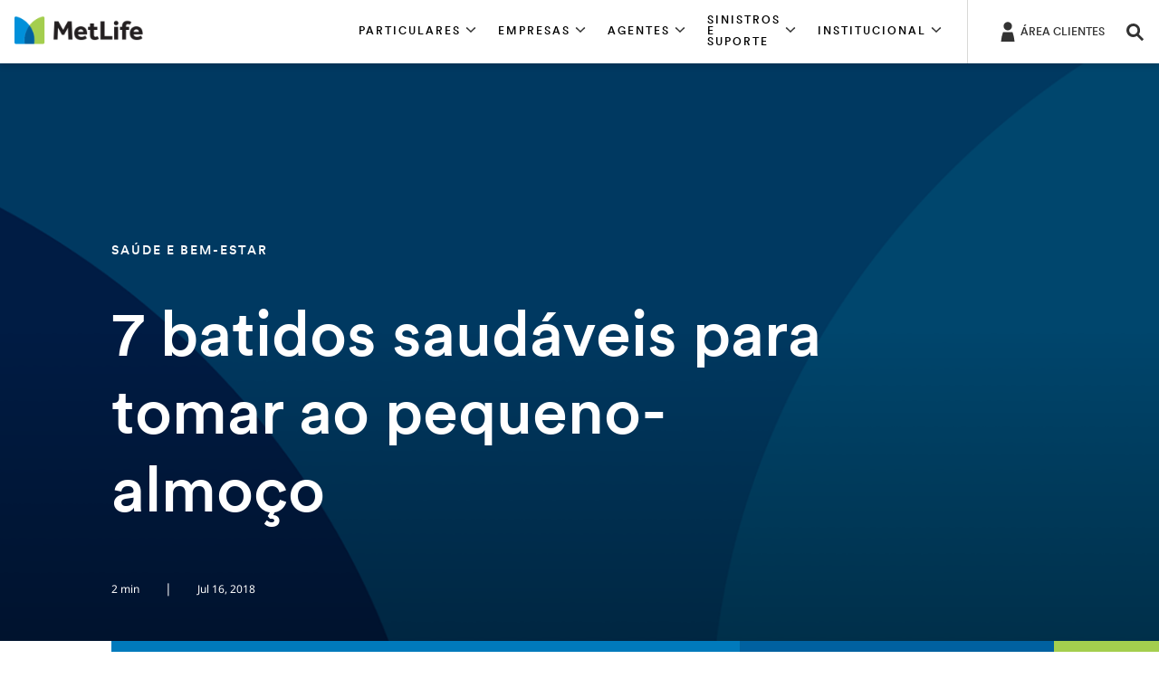

--- FILE ---
content_type: text/html;charset=utf-8
request_url: https://www.metlife.pt/institucional/blog/saude-e-bem-estar/7-batidos-saudaveis/
body_size: 12003
content:




<!DOCTYPE HTML>
<html lang="pt">
    

<head>
    



<meta charset="UTF-8"/>
<meta http-equiv="X-UA-Compatible" content="IE=edge"/>
<meta name="viewport" content="width=device-width, initial-scale=1.0,user-scalable=no"/>

    <title>7 batidos saudáveis para tomar ao pequeno-almoço</title>
    <meta name="title" content="7 batidos saudáveis para tomar ao pequeno-almoço"/>
















    
        
            <meta name="robots" content="index, follow"/>
        
    
    





    

    
        <link rel="canonical"/>
    









<meta name="format-detection" content="telephone=no"/>
<meta name="format-detection" content="date=no"/>
<meta name="format-detection" content="address=no"/>
<meta name="format-detection" content="email=no"/>






    <link rel="shortcut icon" href="/content/dam/globalMarketingPlatformAssets/images/social/favicon.ico" type="image/x-icon"/>

    









    
    <link rel="preload" href="/content/dam/globalMarketingPlatformAssets/fonts/MetLifeCircular/MetLifeCircular-Light.woff2" as="font" type="font/woff2" crossorigin/>
    <link rel="preload" href="/content/dam/globalMarketingPlatformAssets/fonts/MetLifeCircular/MetLifeCircular-LightItalic.woff2" as="font" type="font/woff2" crossorigin/>
    <link rel="preload" href="/content/dam/globalMarketingPlatformAssets/fonts/MetLifeCircular/MetLifeCircular-Normal.woff2" as="font" type="font/woff2" crossorigin/>
    <link rel="preload" href="/content/dam/globalMarketingPlatformAssets/fonts/MetLifeCircular/MetLifeCircular-NormalItalic.woff2" as="font" type="font/woff2" crossorigin/>
    <link rel="preload" href="/content/dam/globalMarketingPlatformAssets/fonts/MetLifeCircular/MetLifeCircular-Medium.woff2" as="font" type="font/woff2" crossorigin/>
    <link rel="preload" href="/content/dam/globalMarketingPlatformAssets/fonts/MetLifeCircular/MetLifeCircular-MediumItalic.woff2" as="font" type="font/woff2" crossorigin/>
    <link rel="preload" href="/content/dam/globalMarketingPlatformAssets/fonts/MetLifeCircular/MetLifeCircular-Bold.woff2" as="font" type="font/woff2" crossorigin/>
    <link rel="preload" href="/content/dam/globalMarketingPlatformAssets/fonts/MetLifeCircular/MetLifeCircular-BoldItalic.woff2" as="font" type="font/woff2" crossorigin/>

    
        
        
        
        
            <link rel="preload" href="/content/dam/globalMarketingPlatformAssets/fonts/NotoSans/o-0ZIpQlx3QUlC5A4PNr4C5OaxRsfNNlKbCePevtt3OmDyw.woff2" as="font" type="font/woff2" crossorigin/>
            <link rel="preload" href="/content/dam/globalMarketingPlatformAssets/fonts/NotoSans/o-0ZIpQlx3QUlC5A4PNr4C5OaxRsfNNlKbCePevtuXOm.woff2" as="font" type="font/woff2" crossorigin/>
            <link rel="preload" href="/content/dam/globalMarketingPlatformAssets/fonts/NotoSans/o-0bIpQlx3QUlC5A4PNB6Ryti20_6n1iPHjc5aDdu2ui.woff2" as="font" type="font/woff2" crossorigin/>
            <link rel="preload" href="/content/dam/globalMarketingPlatformAssets/fonts/NotoSans/o-0bIpQlx3QUlC5A4PNB6Ryti20_6n1iPHjc5a7duw.woff2" as="font" type="font/woff2" crossorigin/>
        
    
    
    
    
    
    <link rel="stylesheet" href="/etc.clientlibs/globalmarketingplatform/clientlibs/clientlib-language/global/v1.min.css" type="text/css">


    
    




    
    
    <link rel="stylesheet" href="/etc.clientlibs/globalmarketingplatform/clientlibs/clientlib-base/v1/global.min.css" type="text/css">






    








    








    
    <script type="text/javascript" src="/etc.clientlibs/globalmarketingplatform/clientlibs/clientlib-jquery.min.js" defer></script>






    
    
    <script type="text/javascript" src="/etc.clientlibs/globalmarketingplatform/clientlibs/clientlib-base/v1/global.min.js" defer></script>






    








<script nonce='41d324cc-8738-4dd9-90dc-1adbde44f945' async type="text/javascript">
    // Session UUID Management - Generate and persist 36-character UUID
    var ML_SESSION_UUID_KEY = 'mlSessionUUID';
    
    function generateUUID() {
        return 'xxxxxxxx-xxxx-4xxx-yxxx-xxxxxxxxxxxx'.replace(/[xy]/g, function(c) {
            var r = Math.random() * 16 | 0;
            var v = c === 'x' ? r : (r & 0x3 | 0x8);
            return v.toString(16);
        });
    }
    
    function getOrCreateSessionUUID() {
        var storedUUID = sessionStorage.getItem(ML_SESSION_UUID_KEY);
        if (!storedUUID || storedUUID.length !== 36) {
            storedUUID = generateUUID();
            sessionStorage.setItem(ML_SESSION_UUID_KEY, storedUUID);
        }
        return storedUUID;
    }
    
    var sessionUUID = getOrCreateSessionUUID();
    
    var campaignID = '';
    var queryParametersCampaign = location.search.substring(1) ? location.search.substring(1) : '';

    function getQueryStringParams(name) {
        var match = RegExp('[?&]' + name + '=([^&#]*)', 'i').exec(window.location.search);
        var queryParam = match && match[1];
        if (queryParam == null) {
            return "";
        } else {
            return queryParam;
        }
    }

    if (queryParametersCampaign != '') {
        campaignID = getQueryStringParams('cid');
        sessionStorage.setItem("digitialDataQueryParametersCampaign", queryParametersCampaign);
        if (campaignID != null && campaignID != "") {
            sessionStorage.setItem("digitialDataCampaignID", campaignID);
        } else {
            if (sessionStorage.getItem("digitialDataCampaignID") != null && sessionStorage.getItem("digitialDataCampaignID") != "") {
                campaignID = sessionStorage.getItem("digitialDataCampaignID");
            }
        }
    } else if (sessionStorage.getItem("digitialDataQueryParametersCampaign") != null && sessionStorage.getItem("digitialDataQueryParametersCampaign") != "") {
        queryParametersCampaign = sessionStorage.getItem("digitialDataQueryParametersCampaign");
        campaignID = sessionStorage.getItem("digitialDataCampaignID");
    }
</script>


<script nonce='41d324cc-8738-4dd9-90dc-1adbde44f945' async type="text/javascript">
    var pagePathVariable = "/content/metlife/pt/homepage/institucional/blog/saude-e-bem-estar/7-batidos-saudaveis";
    var sixthSenseCompanyData = localStorage.getItem('_6senseCompanyDetails');
    if (sixthSenseCompanyData != null && sixthSenseCompanyData != "") {
        window.digitalData =
            {
                version: '1.0',
                eventTrack: function (cevt, eventDetail) {
                    var msg = ' The "cevt" argument (required) is a string defining the Javascript custom event name';
                    if (typeof cevt !== 'string' || cevt.length < 1) {
                        throw msg;
                    }
                    if (typeof digitalData.event !== 'object') {
                        digitalData.event = [];
                    }
                    if (typeof eventDetail !== 'object') {
                        eventDetail = {
                            eventName: cevt
                        };
                    }
                    // Inject Session UUID into all events        
                    digitalData.event.push(eventDetail);
                    var ev = new CustomEvent(cevt, {
                        'detail': eventDetail
                    });
                    document.getElementsByTagName('body')[0].dispatchEvent(ev);
                },
                getEventAttr: function () {
                    var ev, i;
                    ev = digitalData.event;
                    i = ev.length - 1;
                    return ev[i].attributes;
                },
                campaign: {
                    id: campaignID,
                    queryStringParameters: queryParametersCampaign
                },
                page: {
                    pageInfo: {
                        pageName: window.location.hostname + window.location.pathname,
                        pagePath: "/content/metlife/pt/homepage/institucional/blog/saude-e-bem-estar/7-batidos-saudaveis",
                        pageCreated: "Wed Feb 21 14:12:29 UTC 2024",
                        lastModified: "Wed Feb 14 12:31:43 UTC 2024",
                        pageTemplateType: "/conf/globalmarketingplatform/settings/wcm/templates/article-content",
                        jcrTitle: "7 batidos saudáveis para tomar ao pequeno-almoço",
                        jcrPageName: "pt:homepage:institucional:blog:saude-e-bem-estar:7-batidos-saudaveis",
                        UUID: sessionUUID,
                        pageType: "Unspecified",
                        audienceType: "Uncategorized"
                    }

                },
                sixthsensedata: JSON.parse(sixthSenseCompanyData)
            };
        }
     else{
        window.digitalData =
            {
                version: '1.0',
                eventTrack: function (cevt, eventDetail) {
                    var msg = ' The "cevt" argument (required) is a string defining the Javascript custom event name';
                    if (typeof cevt !== 'string' || cevt.length < 1) {
                        throw msg;
                    }
                    if (typeof digitalData.event !== 'object') {
                        digitalData.event = [];
                    }
                    if (typeof eventDetail !== 'object') {
                        eventDetail = {
                            eventName: cevt
                        };
                    }
                    // Inject Session UUID into all events
                    digitalData.event.push(eventDetail);
                    var ev = new CustomEvent(cevt, {
                        'detail': eventDetail
                    });
                    document.getElementsByTagName('body')[0].dispatchEvent(ev);
                },
                getEventAttr: function () {
                    var ev, i;
                    ev = digitalData.event;
                    i = ev.length - 1;
                    return ev[i].attributes;
                },
                campaign: {
                    id: campaignID,
                    queryStringParameters: queryParametersCampaign
                },
                page: {
                    pageInfo: {
                        pageName: window.location.hostname + window.location.pathname,
                        pagePath: "/content/metlife/pt/homepage/institucional/blog/saude-e-bem-estar/7-batidos-saudaveis",
                        pageCreated: "Wed Feb 21 14:12:29 UTC 2024",
                        lastModified: "Wed Feb 14 12:31:43 UTC 2024",
                        pageTemplateType: "/conf/globalmarketingplatform/settings/wcm/templates/article-content",
                        jcrTitle: "7 batidos saudáveis para tomar ao pequeno-almoço",
                        jcrPageName: "pt:homepage:institucional:blog:saude-e-bem-estar:7-batidos-saudaveis",
                        UUID: sessionUUID,
                        pageType: "Unspecified",
                        audienceType: "Uncategorized"
                    }

                }
            };
        }

    // Global functions for form submissions and external access
    window.getMLSessionUUID = function() {
        return sessionUUID;
    };
    
    // Ensure UUID is available for any future digital data events
    window.ML_SESSION_UUID = sessionUUID;

</script>












    
        <script src="https://assets.adobedtm.com/6279662c4fd9/43780ca2f4e0/launch-cf71486c221d.min.js" async></script>
<script>(function(w,d,s,l,i){w[l]=w[l]||[];w[l].push({'gtm.start':
new Date().getTime(),event:'gtm.js'});var f=d.getElementsByTagName(s)[0],
j=d.createElement(s),dl=l!='dataLayer'?'&l='+l:'';j.async=true;j.src=
'https://www.googletagmanager.com/gtm.js?id='+i+dl;f.parentNode.insertBefore(j,f);
})(window,document,'script','dataLayer','GTM-WKHFN63');</script>
<script async src="https://www.googletagmanager.com/gtag/js?id=UA-7090997-11"></script>
<script>
  window.dataLayer = window.dataLayer || [];
  function gtag(){dataLayer.push(arguments);}
  gtag('js', new Date());

  gtag('config', 'UA-7090997-11');
</script>
<meta name="google-site-verification" content="bi37BFZgB72ty8rUwzsowQfoBANibRLmv8tsac4KR84" />
<!-- Google Tag Manager (noscript) -->
<noscript><iframe src="https://www.googletagmanager.com/ns.html?id=GTM-WKHFN63"
height="0" width="0" style="display:none;visibility:hidden"></iframe></noscript>
    









    








    




    
    
</head>
    





    <body>

    
    

<div class="root responsivegrid">


<div class="aem-Grid aem-Grid--12 aem-Grid--default--12 ">
    
    <div class="experience-fragment experiencefragment aem-GridColumn aem-GridColumn--default--12">
<div id="experience-fragment-a7dc2a1bd7" class="cmp-experiencefragment cmp-experiencefragment--global_header">

    
<link rel="stylesheet" href="/libs/cq/experience-fragments/components/xfpage/content.min.css" type="text/css">



<div class="xf-content-height">
    


<div class="aem-Grid aem-Grid--12 aem-Grid--default--12 ">
    
    <div class="header parbase aem-GridColumn aem-GridColumn--default--12">



    






    
    
    <script type="text/javascript" src="/etc.clientlibs/globalmarketingplatform/components/content/header/clientlibs-header/global.min.js" defer></script>


    
    
    <link rel="stylesheet" href="/etc.clientlibs/globalmarketingplatform/components/content/header/clientlibs-header/global.min.css" type="text/css">





    
        
    
    <script type="text/javascript" src="/etc.clientlibs/globalmarketingplatform/components/content/header/clientlibs-search/global.min.js" defer></script>


        
    
    <link rel="stylesheet" href="/etc.clientlibs/globalmarketingplatform/components/content/header/clientlibs-search/global.min.css" type="text/css">


    
    

    
        
    
    <script type="text/javascript" src="/etc.clientlibs/globalmarketingplatform/clientlibs/clientlib-dropdown/v1.min.js" defer></script>


        
    
    <link rel="stylesheet" href="/etc.clientlibs/globalmarketingplatform/clientlibs/clientlib-dropdown/v1.min.css" type="text/css">


    



    
        
    
    <script type="text/javascript" src="/etc.clientlibs/globalmarketingplatform/components/content/header/clientlibs-login/global.min.js" defer></script>


        
    
    <link rel="stylesheet" href="/etc.clientlibs/globalmarketingplatform/components/content/header/clientlibs-login/global.min.css" type="text/css">


    






    
        
    
    <script type="text/javascript" src="/etc.clientlibs/globalmarketingplatform/components/content/header/clientlibs-navigation/global.min.js" defer></script>


        
    
    <link rel="stylesheet" href="/etc.clientlibs/globalmarketingplatform/components/content/header/clientlibs-navigation/global.min.css" type="text/css">


    









    <a href="#skiptomaincontent" class="skip" role="button">Saltar navegação</a>



<header class="header global__header   ">
    <div class="container">
        
        <div class="row">
            <div class="col-12 header__container">
                
                    <div class="header__mobile-navigation">
                        <a href="#" tabindex="0" data-nav-open class="header__navigation-hamburger" role="button" aria-label="botão de navegação do menu" aria-hidden="false">
                            <svg class="icon icon-menu icon-menu-modern" inert>
                                <use xlink:href="/content/dam/globalMarketingPlatformAssets/images/utility/icons-metlife.svg#icon-menu-modern"></use>
                            </svg>
                        </a>
                        <a href="#" tabindex="0" data-nav-close class="header__navigation-close d-none" role="button" aria-label="fechar" aria-hidden="true">
                            <svg class="icon icon-close icon-close-modern" inert>
                                <use xlink:href="/content/dam/globalMarketingPlatformAssets/images/utility/icons-metlife.svg#icon-close-modern"></use>
                            </svg>
                        </a>
                    </div>
                

                
                    


<div class="header__logo-container">
    
        
        
        <a href="/" target="_self">
            <img src="/content/dam/metga/logo/MetLife.png" alt="Logótipo MetLife" class="header__logo"/>
        </a>
    

    

</div>
                
                <div class="logo-divider"></div>

                
                    
                        


    

    

    

    

    

<div class="d-none d-sm-none d-md-flex d-lg-flex header__navigation-container five-items ">
    
        
            
            
                <div role="button" aria-expanded='false' tabindex="0" class="header__navigation-container-menu-item" data-nav-section="section1" aria-controls="section1">
                    <div class="header__navigation-container-menu-item-title eyebrow-tag-uppercase">
                        <span>
                            PARTICULARES
                            <svg class="icon icon-chevron-down" aria-hidden="true" tabindex="-1" focusable="false">
                                <use xlink:href="/content/dam/globalMarketingPlatformAssets/images/utility/icons-metlife.svg#icon-chevron-down" aria-hidden="true" tabindex="-1" focusable="false"></use>
                            </svg>
                        </span>
                    </div>
                </div>
            
        
    
        
            
            
                <div role="button" aria-expanded='false' tabindex="0" class="header__navigation-container-menu-item" data-nav-section="section2" aria-controls="section2">
                    <div class="header__navigation-container-menu-item-title eyebrow-tag-uppercase">
                        <span>
                            EMPRESAS
                            <svg class="icon icon-chevron-down" aria-hidden="true" tabindex="-1" focusable="false">
                                <use xlink:href="/content/dam/globalMarketingPlatformAssets/images/utility/icons-metlife.svg#icon-chevron-down" aria-hidden="true" tabindex="-1" focusable="false"></use>
                            </svg>
                        </span>
                    </div>
                </div>
            
        
    
        
            
            
                <div role="button" aria-expanded='false' tabindex="0" class="header__navigation-container-menu-item" data-nav-section="section3" aria-controls="section3">
                    <div class="header__navigation-container-menu-item-title eyebrow-tag-uppercase">
                        <span>
                            AGENTES
                            <svg class="icon icon-chevron-down" aria-hidden="true" tabindex="-1" focusable="false">
                                <use xlink:href="/content/dam/globalMarketingPlatformAssets/images/utility/icons-metlife.svg#icon-chevron-down" aria-hidden="true" tabindex="-1" focusable="false"></use>
                            </svg>
                        </span>
                    </div>
                </div>
            
        
    
        
            
            
                <div role="button" aria-expanded='false' tabindex="0" class="header__navigation-container-menu-item" data-nav-section="section4" aria-controls="section4">
                    <div class="header__navigation-container-menu-item-title eyebrow-tag-uppercase">
                        <span>
                            SINISTROS E SUPORTE
                            <svg class="icon icon-chevron-down" aria-hidden="true" tabindex="-1" focusable="false">
                                <use xlink:href="/content/dam/globalMarketingPlatformAssets/images/utility/icons-metlife.svg#icon-chevron-down" aria-hidden="true" tabindex="-1" focusable="false"></use>
                            </svg>
                        </span>
                    </div>
                </div>
            
        
    
        
            
            
                <div role="button" aria-expanded='false' tabindex="0" class="header__navigation-container-menu-item" data-nav-section="section5" aria-controls="section5">
                    <div class="header__navigation-container-menu-item-title eyebrow-tag-uppercase">
                        <span>
                            INSTITUCIONAL
                            <svg class="icon icon-chevron-down" aria-hidden="true" tabindex="-1" focusable="false">
                                <use xlink:href="/content/dam/globalMarketingPlatformAssets/images/utility/icons-metlife.svg#icon-chevron-down" aria-hidden="true" tabindex="-1" focusable="false"></use>
                            </svg>
                        </span>
                    </div>
                </div>
            
        
    
</div>
                    
                

                
                    <div class="header__utilities">
                        
                            
                                

<div class="header__login-container">
    <div class="header__login-trigger linkOnly">
        <a class="header__login-trigger-label" href="https://webclientes.metlife.pt/siteminderagent/webapps/login.fcc?TYPE=33554433&REALMOID=06-000a0df3-d70d-110b-8f49-96100a400000&GUID=&SMAUTHREASON=0&METHOD=GET&SMAGENTNAME=pHliaM3rzirnfx8DvQM4OQUVCM78UnVWgfVmCgzCRUWZjqDyI0B5R0cY5nUnSsbR&TARGET=-SM-HTTPS%3a%2f%2fwebclientes%2emetlife%2ept%2fwebclientes%2f%3futm_source%3dweb%26utm_medium%3dmainmenu%26utm_campaign%3dmymetlife#/" target="_blank" aria-label="ÁREA CLIENTES">
            
                <svg class="icon icon-profile2" aria-hidden="true" tabindex="-1" focusable="false">
                    <use xlink:href="/content/dam/globalMarketingPlatformAssets/images/utility/icons-metlife.svg#icon-profile2" aria-hidden="true" tabindex="-1" focusable="false"></use>
                </svg>
            
            <span class="header__login-label font-meta-1">
                ÁREA CLIENTES
            </span>
        </a>
    </div>
</div>
                            
                        
                        
                        
                            
                                

<div class="header__search-container" title="" data-target="search" aria-label="Pesquisar" tabindex="0" role="button">
    <div class="header__search-trigger">
        <input type="hidden" class="search-input-id isLucene" value="true"/>
        <svg class="icon icon-search" aria-hidden="true" tabindex="-1" focusable="false">
            <use xlink:href="/content/dam/globalMarketingPlatformAssets/images/utility/icons-metlife.svg#icon-search" aria-hidden="true" tabindex="-1" focusable="false"></use>
        </svg>
        <span class="header__search-label" aria-hidden="true">
            Pesquisar
        </span>
    </div>
</div>


                            
                        
                    </div>
                

                
            </div>
        </div>
    </div>
</header>



    
        



<nav class="navigation__menu nav-hidden ">
    <div class="container">

        <div class="row navigation__menu_mobile-utility d-md-none d-lg-none">
            
                
                    

<div class="header__login-container">
    <div class="header__login-trigger linkOnly">
        <a class="header__login-trigger-label" href="https://webclientes.metlife.pt/siteminderagent/webapps/login.fcc?TYPE=33554433&REALMOID=06-000a0df3-d70d-110b-8f49-96100a400000&GUID=&SMAUTHREASON=0&METHOD=GET&SMAGENTNAME=pHliaM3rzirnfx8DvQM4OQUVCM78UnVWgfVmCgzCRUWZjqDyI0B5R0cY5nUnSsbR&TARGET=-SM-HTTPS%3a%2f%2fwebclientes%2emetlife%2ept%2fwebclientes%2f%3futm_source%3dweb%26utm_medium%3dmainmenu%26utm_campaign%3dmymetlife#/" target="_blank" aria-label="ÁREA CLIENTES">
            
                <svg class="icon icon-profile2" aria-hidden="true" tabindex="-1" focusable="false">
                    <use xlink:href="/content/dam/globalMarketingPlatformAssets/images/utility/icons-metlife.svg#icon-profile2" aria-hidden="true" tabindex="-1" focusable="false"></use>
                </svg>
            
            <span class="header__login-label font-meta-1">
                ÁREA CLIENTES
            </span>
        </a>
    </div>
</div>
                
            
            
            
                <div class="d-sm-none">
                    
                        

<div class="header__search-container" title="" data-target="search" aria-label="Pesquisar" tabindex="0" role="button">
    <div class="header__search-trigger">
        <input type="hidden" class="search-input-id isLucene" value="true"/>
        <svg class="icon icon-search" aria-hidden="true" tabindex="-1" focusable="false">
            <use xlink:href="/content/dam/globalMarketingPlatformAssets/images/utility/icons-metlife.svg#icon-search" aria-hidden="true" tabindex="-1" focusable="false"></use>
        </svg>
        <span class="header__search-label" aria-hidden="true">
            Pesquisar
        </span>
    </div>
</div>


                    
                </div>
            
        </div>

        
            
            <div class="row navigation__menu-row d-md-none d-lg-none section1" data-section="section1" id="section1">
                <div class="navigation__menu-item-title eyebrow-tag-uppercase">
                    
                    PARTICULARES
                </div>
                
                    <div class="navigation_wrapper">

    
    
    
    <div id="container-46d37af87b" class="cmp-container">
        
        <div class="navigation-promo-menu parbase">



    


    



<div class="navigation__menu-promo-image col-3 d-none d-sm-none d-md-block d-lg-block">
    <div class="bg" style="background-image: url('/content/dam/metlifecom/pt/img/home/thumb-particulares-756x756.jpg')"></div>
</div>
<div class="navigation__menu-promo-content col-12 col-md-6">
    <div class="navigation__menu-promo-content__container">
        <div class="header-h6 navigation__menu-promo-content-headline " aria-label="Soluções para Particulares">
            Soluções para Particulares
        </div>
        <div class="body-b3 navigation__menu-promo-content-copy">
            <p>A sua segurança é a nossa missão. Seja qual for a ocasião, queremos que esteja protegido para que possa desfrutar de cada momento com tranquilidade e plenitude.</p>

        </div>
        
            <a class="navigation__menu-promo-content-cta ui-elements-text-link font-semibold" href="/particulares/" target="_self">
                <span>Saber mais</span>
                <svg class="icon icon-chevron-right" aria-hidden="true" tabindex="-1" focusable="false">
                    <use xlink:href="/content/dam/globalMarketingPlatformAssets/images/utility/icons-metlife.svg#icon-chevron-right-textlink" aria-hidden="true" tabindex="-1" focusable="false"></use>
                </svg>
            </a>
        
    </div>
</div>


<div class="col-12 col-md-3 navigation__menu-linkList navigation-menuLinksAll">
    
        
            <div>
                <div class="navigation__menu-nested-nav-link-section-mobile-title d-md-none d-lg-none" role="button" aria-expanded="false" tabindex="0" aria-label="Seguros" data-section-title="Seguros">
                    Seguros
                    <svg class="icon icon-chevron-down" aria-hidden="true" tabindex="-1" focusable="false">
                        <use xlink:href="/content/dam/globalMarketingPlatformAssets/images/utility/icons-metlife.svg#icon-chevron-down" aria-hidden="true" tabindex="-1" focusable="false"></use>
                    </svg>
                </div>
                
                    
                    
                            <span class="navigation__menu-list-nestedLinks-section-title d-none d-sm-none d-md-block d-lg-block no-child-links">
                                Seguros
                            </span>
                    
                
                
                    
                    
                        <div class="navigation__menu-nested-nav-link-section-column-links d-md-block d-lg-block" data-section-title="Seguros">
                            <ul>
                               
                                    
                                        <li class="navigation__menu-list-links">
                                            <a href="/particulares/vida/seguro-vida-credito-habitacao/" target="_self">Crédito Habitação</a>
                                        </li>
                                    
                                
                                    
                                        <li class="navigation__menu-list-links">
                                            <a href="/particulares/vida/seguro-familia/" target="_self">Família</a>
                                        </li>
                                    
                                
                                    
                                        <li class="navigation__menu-list-links">
                                            <a href="/particulares/doencas-graves/seguro-doencas-graves/" target="_self">Doenças Graves</a>
                                        </li>
                                    
                                
                                    
                                        <li class="navigation__menu-list-links">
                                            <a href="/particulares/acidentes-pessoais/hospitalizacao/" target="_self">Hospitalização</a>
                                        </li>
                                    
                                
                                    
                                        <li class="navigation__menu-list-links">
                                            <a href="/particulares/acidentes-pessoais/senior/" target="_self">Sénior</a>
                                        </li>
                                    
                                
                                    
                                        <li class="navigation__menu-list-links">
                                            <a href="/particulares/acidentes-pessoais/acidentes-pessoais/" target="_self">Acidentes Pessoais</a>
                                        </li>
                                    
                                
                            </ul>
                        </div>
                    
                
            </div>
        
        
    
    <div class="navigation__menu-list-divider"></div>
</div>

</div>

        
    </div>

</div>
                
            </div>
            
                
                    <div class="navigation__row-separator d-md-none d-lg-none"></div>
                
            
        
            
            <div class="row navigation__menu-row d-md-none d-lg-none section2" data-section="section2" id="section2">
                <div class="navigation__menu-item-title eyebrow-tag-uppercase">
                    
                    EMPRESAS
                </div>
                
                    <div class="navigation_wrapper">

    
    
    
    <div id="container-b38b6e2235" class="cmp-container">
        
        <div class="navigation-promo-menu parbase">



    


    



<div class="navigation__menu-promo-image col-3 d-none d-sm-none d-md-block d-lg-block">
    <div class="bg" style="background-image: url('/content/dam/metlifecom/pt/img/home/thumb-empresas-756x756.jpg')"></div>
</div>
<div class="navigation__menu-promo-content col-12 col-md-6">
    <div class="navigation__menu-promo-content__container">
        <div class="header-h6 navigation__menu-promo-content-headline " aria-label="Soluções para Empresas">
            Soluções para Empresas
        </div>
        <div class="body-b3 navigation__menu-promo-content-copy">
            <p>Temos soluções que se adaptam às suas necessidades. Fale connosco para saber mais.</p>

        </div>
        
            <a class="navigation__menu-promo-content-cta ui-elements-text-link font-semibold" href="/empresas/" target="_self">
                <span>Saber mais</span>
                <svg class="icon icon-chevron-right" aria-hidden="true" tabindex="-1" focusable="false">
                    <use xlink:href="/content/dam/globalMarketingPlatformAssets/images/utility/icons-metlife.svg#icon-chevron-right-textlink" aria-hidden="true" tabindex="-1" focusable="false"></use>
                </svg>
            </a>
        
    </div>
</div>


<div class="col-12 col-md-3 navigation__menu-linkList navigation-menuLinksAll">
    
        
            <div>
                <div class="navigation__menu-nested-nav-link-section-mobile-title d-md-none d-lg-none" role="button" aria-expanded="false" tabindex="0" aria-label="Seguros" data-section-title="Seguros">
                    Seguros
                    <svg class="icon icon-chevron-down" aria-hidden="true" tabindex="-1" focusable="false">
                        <use xlink:href="/content/dam/globalMarketingPlatformAssets/images/utility/icons-metlife.svg#icon-chevron-down" aria-hidden="true" tabindex="-1" focusable="false"></use>
                    </svg>
                </div>
                
                    
                    
                            <span class="navigation__menu-list-nestedLinks-section-title d-none d-sm-none d-md-block d-lg-block no-child-links">
                                Seguros
                            </span>
                    
                
                
                    
                    
                        <div class="navigation__menu-nested-nav-link-section-column-links d-md-block d-lg-block" data-section-title="Seguros">
                            <ul>
                               
                                    
                                        <li class="navigation__menu-list-links">
                                            <a href="/empresas/protecao-individual/" target="_self">Proteção Individual</a>
                                        </li>
                                    
                                
                                    
                                        <li class="navigation__menu-list-links">
                                            <a href="/empresas/protecao-pagamentos/" target="_self">Proteção Pagamentos</a>
                                        </li>
                                    
                                
                                    
                                        <li class="navigation__menu-list-links">
                                            <a href="/empresas/protecao-colaboradores/" target="_self">Employee Benefits</a>
                                        </li>
                                    
                                
                            </ul>
                        </div>
                    
                
            </div>
        
        
    
    <div class="navigation__menu-list-divider"></div>
</div>

</div>

        
    </div>

</div>
                
            </div>
            
                
                    <div class="navigation__row-separator d-md-none d-lg-none"></div>
                
            
        
            
            <div class="row navigation__menu-row d-md-none d-lg-none section3" data-section="section3" id="section3">
                <div class="navigation__menu-item-title eyebrow-tag-uppercase">
                    
                    AGENTES
                </div>
                
                    <div class="navigation_wrapper">

    
    
    
    <div id="container-055622dd2c" class="cmp-container">
        
        <div class="navigation-promo-menu parbase">



    


    



<div class="navigation__menu-promo-image col-3 d-none d-sm-none d-md-block d-lg-block">
    <div class="bg" style="background-image: url('/content/dam/metlifecom/pt/img/home/thumb-agentes-756x756.jpg')"></div>
</div>
<div class="navigation__menu-promo-content col-12 col-md-6">
    <div class="navigation__menu-promo-content__container">
        <div class="header-h6 navigation__menu-promo-content-headline " aria-label="Seja Agente MetLife">
            Seja Agente MetLife
        </div>
        <div class="body-b3 navigation__menu-promo-content-copy">
            <p>Faça parte de uma equipa de agentes apaixonada e inovadora.</p>

        </div>
        
            <a class="navigation__menu-promo-content-cta ui-elements-text-link font-semibold" href="/novos-agentes/" target="_self">
                <span>Saber mais</span>
                <svg class="icon icon-chevron-right" aria-hidden="true" tabindex="-1" focusable="false">
                    <use xlink:href="/content/dam/globalMarketingPlatformAssets/images/utility/icons-metlife.svg#icon-chevron-right-textlink" aria-hidden="true" tabindex="-1" focusable="false"></use>
                </svg>
            </a>
        
    </div>
</div>


<div class="col-12 col-md-3 navigation__menu-linkList navigation-menuLinksAll">
    
        
        
            <ul>
                
                    
                    
                    
                        <li class="navigation__menu-list-links">
                            <a href="/novos-agentes/" target="_self">Quero ser Agente</a>
                        </li>
                    
                
                    
                        <li class="navigation__menu-list-links">
                            <a href="https://extramet.metlife.com.pt/Account/LogOn" target="_blank">Portal de Agentes</a>
                        </li>
                    
                
                    
                        <li class="navigation__menu-list-links">
                            <a href="https://www.linkedin.com/jobs/metlife-portugal-jobs-worldwide?f_C=42892966&trk=top-card_top-card-primary-button-top-card-primary-cta&position=1&pageNum=0" target="_blank">Vagas MetLife</a>
                        </li>
                    
                
                
            </ul>
        
    
    <div class="navigation__menu-list-divider"></div>
</div>

</div>

        
    </div>

</div>
                
            </div>
            
                
                    <div class="navigation__row-separator d-md-none d-lg-none"></div>
                
            
        
            
            <div class="row navigation__menu-row d-md-none d-lg-none section4" data-section="section4" id="section4">
                <div class="navigation__menu-item-title eyebrow-tag-uppercase">
                    
                    SINISTROS E SUPORTE
                </div>
                
                    <div class="navigation_wrapper">

    
    
    
    <div id="container-3fda74b34f" class="cmp-container">
        
        <div class="navigation-promo-menu parbase">



    


    



<div class="navigation__menu-promo-image col-3 d-none d-sm-none d-md-block d-lg-block">
    <div class="bg" style="background-image: url('/content/dam/metlifecom/pt/img/home/thumb-suporte-756x756.jpg')"></div>
</div>
<div class="navigation__menu-promo-content col-12 col-md-6">
    <div class="navigation__menu-promo-content__container">
        <div class="header-h6 navigation__menu-promo-content-headline " aria-label="Disponíveis para ajudar">
            Disponíveis para ajudar
        </div>
        <div class="body-b3 navigation__menu-promo-content-copy">
            <p>Conte connosco para todos os momentos da sua vida.</p>

        </div>
        
            <a class="navigation__menu-promo-content-cta ui-elements-text-link font-semibold" href="/suporte/" target="_self">
                <span>Saber mais</span>
                <svg class="icon icon-chevron-right" aria-hidden="true" tabindex="-1" focusable="false">
                    <use xlink:href="/content/dam/globalMarketingPlatformAssets/images/utility/icons-metlife.svg#icon-chevron-right-textlink" aria-hidden="true" tabindex="-1" focusable="false"></use>
                </svg>
            </a>
        
    </div>
</div>


<div class="col-12 col-md-3 navigation__menu-linkList navigation-menuLinksAll">
    
        
        
            <ul>
                
                    
                    
                    
                        <li class="navigation__menu-list-links">
                            <a href="/suporte/contactos/" target="_self">Contactos</a>
                        </li>
                    
                
                    
                        <li class="navigation__menu-list-links">
                            <a href="/suporte/participar-sinistros/" target="_self">Participar sinistro</a>
                        </li>
                    
                
                    
                        <li class="navigation__menu-list-links">
                            <a href="/suporte/mymetlife/" target="_self">Registo em MyMetLife</a>
                        </li>
                    
                
                    
                        <li class="navigation__menu-list-links">
                            <a href="/suporte/informacoes-relevantes/" target="_self">Informações Relevantes</a>
                        </li>
                    
                
                    
                        <li class="navigation__menu-list-links">
                            <a href="/suporte/encontrar-prestador/" target="_self">Encontrar um Prestador perto de mim</a>
                        </li>
                    
                
                    
                        <li class="navigation__menu-list-links">
                            <a href="/suporte/falar-com-agente/" target="_self">Falar com um agente</a>
                        </li>
                    
                
                    
                        <li class="navigation__menu-list-links">
                            <a href="/suporte/perguntas-frequentes/" target="_self">FAQs</a>
                        </li>
                    
                
                    
                        <li class="navigation__menu-list-links">
                            <a href="/suporte/glossario/" target="_self">Glossário</a>
                        </li>
                    
                
                    
                        <li class="navigation__menu-list-links">
                            <a href="/suporte/denunciar-fraude/" target="_self">Denunciar Fraude</a>
                        </li>
                    
                
                    
                        <li class="navigation__menu-list-links">
                            <a href="/documentacao/" target="_self">Documentação de Seguros MetLife</a>
                        </li>
                    
                
                
            </ul>
        
    
    <div class="navigation__menu-list-divider"></div>
</div>

</div>

        
    </div>

</div>
                
            </div>
            
                
                    <div class="navigation__row-separator d-md-none d-lg-none"></div>
                
            
        
            
            <div class="row navigation__menu-row d-md-none d-lg-none section5" data-section="section5" id="section5">
                <div class="navigation__menu-item-title eyebrow-tag-uppercase">
                    
                    INSTITUCIONAL
                </div>
                
                    <div class="navigation_wrapper">

    
    
    
    <div id="container-a2f2be7439" class="cmp-container">
        
        <div class="navigation-promo-menu parbase">



    


    



<div class="navigation__menu-promo-image col-3 d-none d-sm-none d-md-block d-lg-block">
    <div class="bg" style="background-image: url('/content/dam/metlifecom/pt/img/home/thumb-institucional-756x756.jpg')"></div>
</div>
<div class="navigation__menu-promo-content col-12 col-md-6">
    <div class="navigation__menu-promo-content__container">
        <div class="header-h6 navigation__menu-promo-content-headline " aria-label="Conheça a MetLife">
            Conheça a MetLife
        </div>
        <div class="body-b3 navigation__menu-promo-content-copy">
            <p>A MetLife é muito mais do que apenas uma seguradora. Descubra mais sobre as nossas iniciativas.</p>

        </div>
        
            <a class="navigation__menu-promo-content-cta ui-elements-text-link font-semibold" href="/institucional/" target="_self">
                <span>Saber mais</span>
                <svg class="icon icon-chevron-right" aria-hidden="true" tabindex="-1" focusable="false">
                    <use xlink:href="/content/dam/globalMarketingPlatformAssets/images/utility/icons-metlife.svg#icon-chevron-right-textlink" aria-hidden="true" tabindex="-1" focusable="false"></use>
                </svg>
            </a>
        
    </div>
</div>


<div class="col-12 col-md-3 navigation__menu-linkList navigation-menuLinksAll">
    
        
        
            <ul>
                
                    
                    
                    
                        <li class="navigation__menu-list-links">
                            <a href="https://www.metlife.pt/institucional/blog/" target="_self">Blog</a>
                        </li>
                    
                
                    
                        <li class="navigation__menu-list-links">
                            <a href="/institucional/sobre-nos/" target="_self">Sobre nos</a>
                        </li>
                    
                
                    
                        <li class="navigation__menu-list-links">
                            <a href="/institucional/metlife-foundation/" target="_self">MetLife Foundation</a>
                        </li>
                    
                
                    
                        <li class="navigation__menu-list-links">
                            <a href="/institucional/sala-de-imprensa/" target="_self">Sala de Imprensa</a>
                        </li>
                    
                
                    
                        <li class="navigation__menu-list-links">
                            <a href="/institucional/carreiras/" target="_self">Trabalhe connosco</a>
                        </li>
                    
                
                    
                        <li class="navigation__menu-list-links">
                            <a href="/institucional/sustentabilidade/" target="_self">Compromisso Sustentável</a>
                        </li>
                    
                
                
            </ul>
        
    
    <div class="navigation__menu-list-divider"></div>
</div>

</div>

        
    </div>

</div>
                
            </div>
            
                
            
        
    </div>
</nav>
    







    





    
        



<section class="header__search-overlay-section d-none" aria-hidden="true" role="dialog" aria-label="Pesquisar" tabindex="-1">
    <div class="header__search-overlay">
        <div class="container">
            <div class="row">
                <div class="col-12">
                    <div class="container search-overlay__close">
                        <a href="#" tabindex="-1" aria-hidden="true" role="button" aria-label="fechar">
                            <svg class="icon icon-close" aria-hidden="true" tabindex="-1" focusable="false">
                                <use xlink:href="/content/dam/globalMarketingPlatformAssets/images/utility/icons-metlife.svg#icon-close" aria-hidden="true" tabindex="-1" focusable="false"></use>
                            </svg>
                        </a>
                    </div>
                </div>
                <div class="col-12">
                    <div class="container">
                        <div class="search-type">
                            
                        </div>
                        <div class="search-trigger" title="SEARCH" data-target="search">
                            <input class="isLucene" type="hidden" value="true"/>
                            <div class="searchHeader-label font-cta-2 font-content-link-1-sm font-content-link-1-md">
                                Em que podemos ajudá-lo?
                            </div>
                            <form id="metSearchForm" role="search" class="search-trigger__container" name="metSearchForm" action="/searchResultsPage.html" data-path-to-search-results="/content/metlife/pt/homepage/searchResultsPage.html">
                                
                                
                                    
                                
                                
                                <input id="searchInPage" class="search-trigger__search-box search_openTwo" type="text" autocomplete="off" aria-describedby="autocomp" onkeyup="setThemePageIDS();ss_handleKey(event);drawTextBox('',event);" onfocus="setThemePageIDS();blankSuggest();drawTextBox('',event);" placeholder="Estou à procura de..." name="query" data-placeholder="" data-search-url="/bin/MLApp/globalMarketingPlatform/core/suggest" data-search-ajax-url="/bin/MLApp/globalMarketingPlatform/core/search" data-entity-type=" " data-site="gbm_pt_ml_site" aria-label="Estou à procura de..." aria-autocomplete="both" aria-haspopup="false" autocapitalize="off" autocorrect="off" spellcheck="false" aria-activedescendant="search"/>
                                <span id="autocomp" aria-atomic="true" class="sr-only sr-class" tabindex="-1" aria-hidden="true">A completar automaticamente</span>
                                


                                <a id="7-batidos-saudaveis_header_global-searchLink" class="search_location_image" href="#" role="button" aria-label="Pesquisar">
                                    <svg class="icon brand-1st icon-search-overlay js-searchIcon" aria-hidden="true" tabindex="-1" focusable="false">
                                        <use xlink:href="/content/dam/globalMarketingPlatformAssets/images/utility/icons-metlife.svg#icon-search" aria-hidden="true" tabindex="-1" focusable="false"></use>
                                    </svg>
                                </a>
                                <div class="search-strip"></div>
                                <input id="overlayerback" class="search-trigger__search-box" autocomplete="off" type="text" aria-label="Estou à procura de..."/>
                                <div id="suggestionsbox" class="suggestionsbox ">
                                    <table id="search_suggest_table" role="presentation" class="ss-gac-table">
                                        <caption class="sr-only">Estou à procura de...</caption>
                                        <tbody id="search_suggest" class="ss-gac-m" style="visibility: hidden;"></tbody>
                                    </table>
                                </div>
                            </form>
                        </div>
                    </div>
                </div>
                
                <div class="col-12 search-results-column">
                    
                    
                        


<div class="overlay-search-results-container" role="region" aria-label="Resultados de Pesquisa">
    <div class="overlay-search-results-container__top " role="alert">
        <div class="form-item__display display-text d-none">
            <div class="search-info">
                <div class="search-count">
                    <span>0</span>
                    de
                    <span class="total-count">0</span>
                    <span>Resultados de Pesquisa</span>
                </div>
                <span class="display-label">Mostrar</span>
                <div class="dropdown form-icon-wrapper pills-dropdown pills dropdown search-count-dropdown" data-label-text="text">
                    <select id="pagecount" class="page-count js-dropdown-sort" data-label-text="text">
                         
                            <option value="10">10 Resultados</option>
                        
                            <option value="20">20 Resultados</option>
                        
                            <option value="30">30 Resultados</option>
                        
                    </select>
                    <div class="dropdown__container">
                        <div class="dropdown__wrapper">
                            <div class="dropdown__wrapper--select">
                                <div class="dropdown__wrapper--select-input" tabindex="0" role="combobox" aria-haspopup="listbox" aria-expanded="false" aria-controls="-sort-selector">
                                    <span class="text">10 Resultados</span>
                                    <svg class="icon icon-chevron-down" inert><use xlink:href="/content/dam/globalMarketingPlatformAssets/images/utility/icons-metlife.svg#icon-chevron-down"></use></svg>
                                </div>
                            </div>
                            <div class="dropdown__wrapper--options-container" aria-hidden="true">
                                <ul role="listbox" id="pagecount-sort-selector" class="dropdown__wrapper--options-wrapper">
                                    
                                        <li tabindex="-1" class="option" role="option" aria-selected="true" data-value="10">10 Resultados</li>
                                    
                                        <li tabindex="-1" class="option" role="option" aria-selected="true" data-value="20">20 Resultados</li>
                                    
                                        <li tabindex="-1" class="option" role="option" aria-selected="true" data-value="30">30 Resultados</li>
                                    
                                </ul>
                            </div>
                        </div>
                    </div>
                    <svg class="icon icon-chevron-down d-md-none" inert><use xlink:href="/content/dam/globalMarketingPlatformAssets/images/utility/icons-metlife.svg#icon-chevron-down"></use></svg>
                </div>
                
            </div>

            <div class="search-results-layout d-none d-sm-flex d-md-flex d-lg-flex">

                <button tabindex="0" class="views  icon icon-Grid-Icon icon-search-grid active outline-lg" role="button" aria-hidden="true" aria-pressed="false" aria-label="vista em grelha">
                    <svg class="search_svg" inert>
                        <use xlink:href="/content/dam/globalMarketingPlatformAssets/images/utility/icons-metlife.svg#icon-Grid-Icon"></use>
                    </svg>
                    ver grelha
                </button>
                <button tabindex="0" class="views  icon icon-search-list d-none outline-lg" role="button" aria-pressed="true" aria-label="vista em lista">
                    <svg class="search_svg" inert>
                        <use xlink:href="/content/dam/globalMarketingPlatformAssets/images/utility/icons-metlife.svg#icon-search-list"></use>
                    </svg>
                    ver lista
                </button>
            </div>
        </div>

    </div>
    <div class="overlay-search-results-container__results">
        <div class="no-results d-none" aria-live="assertive" aria-atomic="true" role="alert">
            <div class="error-title no-results-title font-content-link-3">Sem Resultados</div>
            <div class="font-body-3 "><p>Pedimos desculpa, não conseguimos encontrar resultados para a sua pesquisa.</p>
<p>Por favor:</p>
<ul>
<li>Verifique a ortografia e tente novamente</li>
<li>Pesquise menos termos</li>
<li><a href="/suporte/contactos/" target="_blank">Entre em contacto para podermos ajudar</a></li>
</ul>
</div>
        </div>
        
        <div class="search-results-container__correction-text d-none font-content-link-3">
            <div class="suggestion-text">
                Será que quis dizer <span class="js-searchSuggestion"></span> ?
            </div>
            <span class="font-body-3"><p>Pedimos desculpa, não conseguimos encontrar resultados para a sua pesquisa.</p>
<p>Por favor:</p>
<ul>
<li>Verifique a ortografia e tente novamente</li>
<li>Pesquise menos termos</li>
<li><a href="/suporte/contactos/" target="_blank">Entre em contacto para podermos ajudar</a></li>
</ul>
</span>
        </div>
        <input type="hidden" aria-hidden="true" class="results-first-pagination" value="primeira"/>
		<input type="hidden" aria-hidden="true" class="results-last-pagination" value="última"/>
		<input type="hidden" aria-hidden="true" class="results-prev-pagination" value="anterior"/>
		<input type="hidden" aria-hidden="true" class="results-next-pagination" value="próxima"/>
        <input type="hidden" aria-hidden="true" class="results-current-pagination" value="atual"/>
        <div class="results_pagination d-none" role="navigation" aria-label="Páginas">
            <button data-lp-prev="" class="pagination-left pagination disabled" aria-label="anterior">
                <svg class="icon icon-chevron-left" inert>
                    <use xlink:href="/content/dam/globalMarketingPlatformAssets/images/utility/icons-metlife.svg#icon-chevron-left"></use>
                </svg>
            </button>
            <input class="pagination-item-input" type="text" data-current-page="" aria-label="Ir para" value="1"/>
            <span class="of-text">de</span>
            <span class="pagination-item total-pag-num" data-total-pagination="" aria-label="última" tabindex="0"><span aria-hidden="true"></span></span>
            <button data-lp-next="" class="pagination-right pagination" aria-label="próxima">
                <svg class="icon icon-chevron-right" inert>
                    <use xlink:href="/content/dam/globalMarketingPlatformAssets/images/utility/icons-metlife.svg#icon-chevron-right"></use>
                </svg>
            </button>
        </div>
		<div id="pageNum" aria-live="polite" class="sr-only"></div>
    </div>
</div>

                    

                </div>
            </div>

        </div>
    </div>
</section>

    



</div>
<div class="experience-fragment experiencefragment aem-GridColumn aem-GridColumn--default--12">




    
    <link rel="stylesheet" href="/etc.clientlibs/globalmarketingplatform/components/content/experience-fragment/clientlibs.min.css" type="text/css">



    
</div>

    
</div>

</div></div>



    
    



    
</div>
<div class="hero-article parbase aem-GridColumn aem-GridColumn--default--12">



    


<div id="skiptomaincontent" tabindex="-1">
    




    
    
    <script type="text/javascript" src="/etc.clientlibs/globalmarketingplatform/components/content/hero-article/clientlibs/v1/global.min.js" defer></script>


    
    
    <link rel="stylesheet" href="/etc.clientlibs/globalmarketingplatform/components/content/hero-article/clientlibs/v1/global.min.css" type="text/css">





    <section id="hero-article-1400668610" class="hero-article component component__spacing--base margin-reset default ">
        
        
        
        
        <div class="hero-article__wrapper default ">
            
                <div class="container hero-article__content">
                    <div class="row">
                        <div class="col-12 col-sm-10 col-md-6 offset-md-1 hero-article__eyebrow">
                            <p class="eyebrow-tag-uppercase">Saúde e bem-estar</p>
                        </div>
                        <div class="titleColumnSpan col-lg-8 col-sm-12 offset-md-1 offset-lg-1">
                            
                                <h1 class="hero-article__title header-h1">7 batidos saudáveis para tomar ao pequeno-almoço<br />
</h1>
                            
                        </div>
                        <div class="col-12 col-sm-8 col-md-6 offset-md-1">
                            
                        </div>
                        <div class="col-12 col-sm-9 col-md-6 offset-md-1">
                            
                            
                                
                                    <div class="hero-article__details">
                                        
                                            <div class="hero-article__read body-b4">2 min</div>
                                        
                                        
                                            <span aria-hidden="true">|</span>
                                        
                                        
                                            <div class="hero-article__date body-b4">Jul 16, 2018</div>
                                        
                                        
                                    </div>
                                
                            
                        </div>
                        <div class="social-sharing col-12 col-sm-3 offset-md-1">
                            
                        </div>
                    </div>
                </div>
            
			
        <div class="media bg"></div>
    
            
            
            
        </div>
        
        <div class="container-fluid bar">
            <div class="row third-row">
                <div class="col-12 col-md-11 offset-md-1 col-lg-12 col-lg-11-offset-1-right-edge col-padding-right-none">
                    <div class="horizontal-bar blueGreenBlock">
                        
                            <div class="bar1"></div>
                            <div class="bar2"></div>
                            <div class="bar3"></div>
                        
                    </div>
                </div>
            </div>
        </div>
    
        
    
        
        
    </section>
    
    
    
    
    
    

    

    

    

    

    

    

    
</div>
</div>
<main class="main-wrapper responsivegrid aem-GridColumn aem-GridColumn--default--12">


<div class="aem-Grid aem-Grid--12 aem-Grid--default--12 ">
    
    <div class="wysiwyg-rte parbase aem-GridColumn aem-GridColumn--default--12">



    






    
    
    <script type="text/javascript" src="/etc.clientlibs/globalmarketingplatform/components/content/wysiwyg-rte/clientlibs/global.min.js" defer></script>


    
    
    <link rel="stylesheet" href="/etc.clientlibs/globalmarketingplatform/components/content/wysiwyg-rte/clientlibs/global.min.css" type="text/css">










    

<section id="wysiwyg-rte-750755087" class="wysiwyg-rte component component__spacing--base  ">
    <div class="container">
        <div class="row">
            <div class="col-12 col-sm-8 offset-sm-2 responsive-columns">
                <div class="richtext richtext-wysiwyg">
                    <p>Podemos reforçar a nossa energia e melhorar o nosso estado de espírito todas as manhãs. Os batidos saudáveis feitos com fruta, cereais, vegetais e frutos secos dão-nos muitas vitaminas e são práticos para o pequeno-almoço, uma vez que se preparam de forma rápida, fácil e natural.</p>
<h2><b>Porque é que têm tantos benefícios?</b></h2>
<ul>
<li><b><u>Aumentam a nossa energia.</u></b></li>
<li><b><u>Conseguem equilibrar o nosso sistema digestivo melhorando o trânsito intestinal.</u></b></li>
<li><b><u>Cuidam da pele, do cabelo e das unhas.</u></b></li>
<li><b><u>Contribuem para reduzir certas dores ou inflamações.</u></b></li>
<li><b><u>Fortalecem o nosso sistema imunitário</u></b></li>
<li><b><u>Contêm um grande poder antioxidante. </u></b></li>
</ul>
<h2><b>O que é que precisamos?</b></h2>
<p>Apenas de uma varinha mágica e 10 minutos. As frutas e verduras podem ser muito variadas, e até pode combiná-las de acordo com a época de cada uma. Recomendamos que vá provando várias misturas de ingredientes, e acrescentando novos alimentos, para ter uma dieta mais variada e não se aborrecer ao fim de uma semana a beber sempre o mesmo sabor.</p>
<h2><b>Sete batidos saudáveis e deliciosos</b></h2>
<p><b>1. Maçã, kiwi e chia</b></p>
<p>Se tem problemas intestinais e quer acabar com a prisão de ventre de forma natural, este batido é ideal. Além disso, se a maçã for ecológica, pode manter a casca (rica em fibra). Para que as sementes de chia tenham também um certo efeito laxante, devem ficar de molho durante a noite.</p>
<p><b>2. Abacate e cacau</b></p>
<p>Este é um dos batidos nutritivos mais eficazes para aumentar a vitalidade. O cacau e o abacate são dois alimentos muito completos e saudáveis.</p>
<p><b>3. Banana, avena e canela</b></p>
<p>Este batido é muito energético e permite-nos equilibrar o sistema digestivo. É ideal para quem sofre de acidez intestinal.</p>
<p><b>4. Ananás e pera</b></p>
<p>O ananás e a pera são doces e refrescantes, além de terem uma grande capacidade de hidratar o nosso organismo, uma vez que contêm muita água.</p>
<p><b>5. Papaia e ameixas</b></p>
<p>Este batido nutritivo e cremoso tem um grande poder curativo, e ajuda muito à digestão.</p>
<p><b>6. Coco e frutos vermelhos</b></p>
<p>O coco é muito rico em gorduras saudáveis e os frutos vermelhos contêm um grande poder antioxidante, perfeito para o nosso organismo.</p>
<p><b>7. Figos, baunilha e leite de arroz</b></p>
<p>Um batido doce e nutritivo para tomar ao longo do dia.</p>
<p> </p>
<p>Fonte: <br />
<a href="https://mejorconsalud.as.com/7-batidos-nutritivos-para-desayunar/" target="_blank">https://mejorconsalud.com/7-batidos-nutritivos-para-desayunar/</a><br />
</p>

                </div>
            </div>
        </div>
    </div>
</section>
</div>

    
</div>
</main>
<div class="experience-fragment experiencefragment aem-GridColumn aem-GridColumn--default--12">
<div id="experience-fragment-746b5d2456" class="cmp-experiencefragment cmp-experiencefragment--global_footer">

    



<div class="xf-content-height">
    


<div class="aem-Grid aem-Grid--12 aem-Grid--default--12 ">
    
    <div class="footer parbase aem-GridColumn aem-GridColumn--default--12">


    






    
    
    <script type="text/javascript" src="/etc.clientlibs/globalmarketingplatform/components/content/footer/clientlibs/v1/global.min.js" defer></script>


    
    
    <link rel="stylesheet" href="/etc.clientlibs/globalmarketingplatform/components/content/footer/clientlibs/v1/global.min.css" type="text/css">







<footer class="footer">
    <div class="footer__section1 secondary-links">
        <div class="container">
            <div class="row">
                <div class="footer-logo col-12 col-sm-11 col-md-9 offset-md-1">
                    


<div class="footer-logo">
    <a class="footer-logo__link" href="/" target="_self" aria-label="Logótipo MetLife">
        <img class="footer-logo__image" src="/content/dam/metga/logo/MetLife.png" alt="Logótipo MetLife"/>
    </a>
</div>
                </div>
                <div class="search-logo col-12 col-sm-1 col-md-1">
                    


                </div>
            </div>
            <div class="row">
                
                    <div class="col-12 col-md-6 offset-md-1">
                        


<div class="footer-primary-links">
    <div class="row">
        
            <div class="col-12 col-sm footer-primary-links__column">
                <div class="footer-primary-links__category">
                    <div class="footer-primary-links__category-label">
                        <h3 class="font-cta-1 font-eyebrow-4-md">Sobre Nós</h3>
                        <svg class="icon icon-chevron-down d-sm-none" aria-hidden="true" focusable="false" tabindex="-1">
                            <use xlink:href="/content/dam/globalMarketingPlatformAssets/images/utility/icons-metlife.svg#icon-chevron-down" aria-hidden="true" focusable="false" tabindex="-1"></use>
                        </svg>
                    </div>
                    <div class="footer-primary-links__category-container">
                        
                            
                            
                                
                                <div class="footer-primary-links__category-link">
                                    <a class="font-desc-2 font-meta-1-md" href="https://www.metlife.pt/institucional/blog/" target="_self">
                                        Blog
                                    </a>
                                </div>
                            
                                
                                <div class="footer-primary-links__category-link">
                                    <a class="font-desc-2 font-meta-1-md" href="/institucional/sobre-nos/" target="_self">
                                        Sobre a MetLife
                                    </a>
                                </div>
                            
                                
                                <div class="footer-primary-links__category-link">
                                    <a class="font-desc-2 font-meta-1-md" href="/institucional/metlife-foundation/" target="_self">
                                        MetLife Foundation
                                    </a>
                                </div>
                            
                                
                                <div class="footer-primary-links__category-link">
                                    <a class="font-desc-2 font-meta-1-md" href="/institucional/sala-de-imprensa/" target="_self">
                                        Sala de Imprensa
                                    </a>
                                </div>
                            
                                
                                <div class="footer-primary-links__category-link">
                                    <a class="font-desc-2 font-meta-1-md" href="https://www.metlifecareers.com/pt_BR/ml/SearchJobs?7521=116632&listFilterMode=1" target="_blank">
                                        Trabalhe connosco
                                    </a>
                                </div>
                            
                                
                                <div class="footer-primary-links__category-link">
                                    <a class="font-desc-2 font-meta-1-md" href="/institucional/sustentabilidade/" target="_self">
                                        Compromisso Sustentável
                                    </a>
                                </div>
                            
                        
                    </div>
                </div>
            </div>
        
            <div class="col-12 col-sm footer-primary-links__column">
                <div class="footer-primary-links__category">
                    <div class="footer-primary-links__category-label">
                        <h3 class="font-cta-1 font-eyebrow-4-md">Apoio ao Cliente</h3>
                        <svg class="icon icon-chevron-down d-sm-none" aria-hidden="true" focusable="false" tabindex="-1">
                            <use xlink:href="/content/dam/globalMarketingPlatformAssets/images/utility/icons-metlife.svg#icon-chevron-down" aria-hidden="true" focusable="false" tabindex="-1"></use>
                        </svg>
                    </div>
                    <div class="footer-primary-links__category-container">
                        
                            
                            
                                
                                <div class="footer-primary-links__category-link">
                                    <a class="font-desc-2 font-meta-1-md" href="/suporte/contactos/" target="_self">
                                        Contactos
                                    </a>
                                </div>
                            
                                
                                <div class="footer-primary-links__category-link">
                                    <a class="font-desc-2 font-meta-1-md" href="/suporte/participar-sinistros/" target="_self">
                                        Participar um sinistro
                                    </a>
                                </div>
                            
                                
                                <div class="footer-primary-links__category-link">
                                    <a class="font-desc-2 font-meta-1-md" href="/suporte/mymetlife/" target="_self">
                                        Registo em MyMetLife
                                    </a>
                                </div>
                            
                                
                                <div class="footer-primary-links__category-link">
                                    <a class="font-desc-2 font-meta-1-md" href="/suporte/informacoes-relevantes/" target="_self">
                                        Informações Relevantes
                                    </a>
                                </div>
                            
                                
                                <div class="footer-primary-links__category-link">
                                    <a class="font-desc-2 font-meta-1-md" href="/suporte/encontrar-prestador/" target="_self">
                                        Encontrar Prestadores
                                    </a>
                                </div>
                            
                                
                                <div class="footer-primary-links__category-link">
                                    <a class="font-desc-2 font-meta-1-md" href="/suporte/falar-com-agente/" target="_self">
                                        Fale com um agente
                                    </a>
                                </div>
                            
                                
                                <div class="footer-primary-links__category-link">
                                    <a class="font-desc-2 font-meta-1-md" href="/suporte/perguntas-frequentes/" target="_self">
                                        FAQs
                                    </a>
                                </div>
                            
                                
                                <div class="footer-primary-links__category-link">
                                    <a class="font-desc-2 font-meta-1-md" href="/suporte/glossario/" target="_self">
                                        Glossário
                                    </a>
                                </div>
                            
                                
                                <div class="footer-primary-links__category-link">
                                    <a class="font-desc-2 font-meta-1-md" href="/suporte/denunciar-fraude/" target="_self">
                                        Denunciar Fraude
                                    </a>
                                </div>
                            
                                
                                <div class="footer-primary-links__category-link">
                                    <a class="font-desc-2 font-meta-1-md" href="/documentacao/" target="_self">
                                        Documentação de Seguros MetLife
                                    </a>
                                </div>
                            
                        
                    </div>
                </div>
            </div>
        
    </div>
</div>
                    </div>
                    <div class="col-12 col-md-3">
                        


<div class="footer-secondary-links">
    
        
        <div class="footer-secondary-links__link">
            <a class="font-cta-1 font-eyebrow-4-md" href="/particulares/vida/" target="_self">
                QUERO PROTEGER A MINHA VIDA
            </a>
        </div>
    
        
        <div class="footer-secondary-links__link">
            <a class="font-cta-1 font-eyebrow-4-md" href="/particulares/doencas-graves/" target="_self">
                QUERO PROTEGER A MINHA SAÚDE
            </a>
        </div>
    
        
        <div class="footer-secondary-links__link">
            <a class="font-cta-1 font-eyebrow-4-md" href="/particulares/acidentes-pessoais/" target="_self">
                QUERO PROTEGER-ME DE ACIDENTES
            </a>
        </div>
    
        
        <div class="footer-secondary-links__link">
            <a class="font-cta-1 font-eyebrow-4-md" href="/empresas/" target="_self">
                QUERO PROTEGER OS MEUS EMPREGADOS
            </a>
        </div>
    
</div>
                    </div>
                
                
            </div>
        </div>
    </div>
    <div class="footer__section2 social-media">
        <div class="container">
            <div class="row">
                
                    <div class="col-12 col-sm-8 col-md-7 offset-md-1">
                        


<div class="footer-social-media">
    
        
        <a class="footer-social-media__link" href="https://pt-pt.facebook.com/MetLifePT/" target="_blank" title="Facebook" aria-label="Facebook">
            <svg class="icon icon-facebook">
                <use xlink:href="/content/dam/globalMarketingPlatformAssets/images/utility/icons-metlife.svg#icon-facebook"></use>
            </svg>
        </a>
    
        
        <a class="footer-social-media__link" href="https://pt.linkedin.com/company/metlife-portugal" target="_blank" title="LinkedIn" aria-label="LinkedIn">
            <svg class="icon icon-linkedin">
                <use xlink:href="/content/dam/globalMarketingPlatformAssets/images/utility/icons-metlife.svg#icon-linkedin"></use>
            </svg>
        </a>
    
        
        <a class="footer-social-media__link" href="https://www.instagram.com/metlife.pt/" target="_blank" title="Instagram" aria-label="Instagram">
            <svg class="icon icon-instagram">
                <use xlink:href="/content/dam/globalMarketingPlatformAssets/images/utility/icons-metlife.svg#icon-instagram"></use>
            </svg>
        </a>
    
</div>
                    </div>
                    
                
                
            </div>
            <div class="row">
                <div class="col-12 col-md-7 offset-md-1">
                    

<div class="footer-info">
    
    
    
        <div class="footer-info__legal-links font-cta-4">
            
                
                <a class="footer-info__legal-link" href="/politica-de-privacidade/" target="_self">
                    POLÍTICA DE PRIVACIDADE
                </a>
            
                
                <a class="footer-info__legal-link" href="/politica-de-cookies/" target="_self">
                    POLÍTICA DE COOKIES
                </a>
            
                
                <a class="footer-info__legal-link" href="/informacao-legal/" target="_self">
                    INFORMAÇÃO LEGAL
                </a>
            
                
                <a class="footer-info__legal-link" href="/institucional/sustentabilidade/declaracao/" target="_self">
                    DECLARAÇÃO DO COMPROMISSO DE SUSTENTABILIDADE
                </a>
            
                
                <a class="footer-info__legal-link" href="/declaracao-acessibilidade/" target="_self">
                    DECLARAÇÃO DE ACESSIBILIDADE
                </a>
            
        </div>
    
    
    


    
        <div class="footer-info__legal-disclaimer font-body-2 font-body-4-sm font-body-5-md">
            <p>©2025 MetLife, Inc. Todos os direitos reservados.</p>

        </div>
    
    
    
</div>
                </div>
                
                    <div class="col-12 col-md-3">
                        

<div class="footer-additional-content">
    <p><a href="/content/dam/metlifecom/pt/img/home/footer/sellos-GPTW-pt.jpg" target="_blank"><img src="/content/dam/metlifecom/pt/img/home/footer/sellos-GPTW-pt-300.jpg" alt="Melhor Empresa Para Trabalhar" width="300"/></a></p>

</div>
                    </div>
                
            </div>
        </div>
    </div>
</footer>
</div>

    
</div>

</div></div>



    
    



    
</div>

    
</div>
</div>

    



    
        <script type="text/javascript" src="/content/dam/metlifecom/global/hotfix_promo_navigation_6-20.js" defer></script>
    








    
    
    
        
    
    <script type="text/javascript" src="/etc.clientlibs/globalmarketingplatform/clientlibs/clientlib-osano.min.js" defer></script>


    
</body>
</html>

--- FILE ---
content_type: application/x-javascript
request_url: https://assets.adobedtm.com/6279662c4fd9/43780ca2f4e0/launch-cf71486c221d.min.js
body_size: 108767
content:
// For license information, see `https://assets.adobedtm.com/6279662c4fd9/43780ca2f4e0/launch-cf71486c221d.js`.
window._satellite=window._satellite||{},window._satellite.container={buildInfo:{minified:!0,buildDate:"2026-01-16T15:42:26Z",turbineBuildDate:"2024-08-22T17:32:44Z",turbineVersion:"28.0.0"},environment:{id:"EN0a5d19b63890404f984f4fbaf3076e64",stage:"production"},dataElements:{"dcrSiteSearch.totalSearchResults":{defaultValue:"",forceLowerCase:!0,cleanText:!0,storageDuration:"pageview",modulePath:"core/src/lib/dataElements/javascriptVariable.js",settings:{path:"dtmEventData.siteSearch.totalSearchResults"}},"Page Not Found":{cleanText:!0,modulePath:"core/src/lib/dataElements/customCode.js",settings:{source:function(){try{if(digitalData.page.pageInfo.pageTemplateType.includes("page-not-found"))return!0}catch(e){}}}},"ITA - Page Name":{modulePath:"core/src/lib/dataElements/javascriptVariable.js",settings:{path:"digitalData.page.pageInfo.pageName"}},"Test-PageLoadTime":{cleanText:!0,modulePath:"core/src/lib/dataElements/customCode.js",settings:{source:function(){if(window.performance=window.performance||window.mozPerformance||window.msPerformance||window.webkitPerformance||{},performance.timing,"undefined"!=typeof performance&&"object"==typeof performance.timing){var e=performance.timing.navigationStart||{},t=performance.timing.domContentLoadedEventEnd||{};if(e&&t&&t>e)return t-e}}}},formName:{defaultValue:"",storageDuration:"pageview",modulePath:"core/src/lib/dataElements/javascriptVariable.js",settings:{path:"digitalData.formInfo.formName"}},VideoDuration:{storageDuration:"pageview",modulePath:"video-tracking-brightcove/src/lib/dataElements/videoDuration.js",settings:{}},calculationType:{defaultValue:"",cleanText:!0,storageDuration:"pageview",modulePath:"core/src/lib/dataElements/customCode.js",settings:{source:function(){var e="",t=-1;try{(t=digitalData.event.length-1)>-1&&(e=digitalData.event[t].attributes.calculationType||"")}catch(e){}return e}}},pageName:{storageDuration:"pageview",modulePath:"common-web-sdk-plugins/src/lib/dataElements/getpagename.js",settings:{siteID:"",delimiter:"/",hashVarList:"",queryVarList:"?"}},"Decibels Session ID":{storageDuration:"session",modulePath:"core/src/lib/dataElements/customCode.js",settings:{source:function(){if(sessionStorage&&sessionStorage._da_da_sessionId)return"di-13994-"+sessionStorage._da_da_sessionId}}},marketing_cloud_id:{defaultValue:"",storageDuration:"pageview",modulePath:"core/src/lib/dataElements/customCode.js",settings:{source:function(){var e;if(null!=_satellite.getVisitorId())e=_satellite.getVisitorId().getMarketingCloudVisitorID();else if(!e){var t="",n=_satellite.readCookie("WT_FPC");null!=n&&(t=(t=(t=(t=n).split(":"))[0].split("="))[1]),e=t}return e}}},premiumType:{cleanText:!0,storageDuration:"pageview",modulePath:"core/src/lib/dataElements/customCode.js",settings:{source:function(){var e;try{e=digitalData.getEventAttr().premiumType}catch(e){}return e}}},"UAE Download CTA button":{modulePath:"core/src/lib/dataElements/customCode.js",settings:{source:function(){return document.getElementsByClassName("button coiButton")[0].lastChild.innerText}}},numCookiePeriods:{defaultValue:"2",forceLowerCase:!0,storageDuration:"pageview",modulePath:"core/src/lib/dataElements/customCode.js",settings:{source:function(){var e=location.hostname.split("."),t=e.length;return"com"==e[t-2]||"co"==e[t-2]?"3":"2"}}},BC_VideoDuration:{cleanText:!0,storageDuration:"pageview",modulePath:"video-tracking-brightcove/src/lib/dataElements/videoDuration.js",settings:{}},Global_InternalDomain:{cleanText:!0,storageDuration:"pageview",modulePath:"core/src/lib/dataElements/customCode.js",settings:{source:function(){return document.domain}}},EventUserAccountType:{defaultValue:"",storageDuration:"pageview",modulePath:"core/src/lib/dataElements/customCode.js",settings:{source:function(){var e;try{e=digitalData.getEventAttr().accountType}catch(e){}return e}}},Med_EventName:{defaultValue:"",storageDuration:"pageview",modulePath:"medallia-for-adobe-launch/lib/dataElements/event-name.js",settings:{}},"file type":{cleanText:!0,modulePath:"core/src/lib/dataElements/customCode.js",settings:{source:function(){return targeturl=_satellite.cookie.get("targeturl"),extension=targeturl.split(".").pop().trim(),extension}}},siteSubSection:{defaultValue:"",cleanText:!0,storageDuration:"pageview",modulePath:"core/src/lib/dataElements/customCode.js",settings:{source:function(){var e,t=location.pathname.split("/")[2]||"";(t.length<1||t.indexOf(".htm")>-1)&&(t=_satellite.getVar("siteSection"));try{e=digitalData.page.category.subCategory1||t}catch(n){e=t}return e}}},BC_VideoID:{defaultValue:"",cleanText:!0,storageDuration:"pageview",modulePath:"video-tracking-brightcove/src/lib/dataElements/videoId.js",settings:{}},errorMessage:{modulePath:"core/src/lib/dataElements/customCode.js",settings:{source:function(){var e="",t=-1;try{(t=digitalData.event.length-1)>-1&&(e=digitalData.event[t].attributes.errorMessage||"")}catch(e){}return e}}},"linkName (Metlife Holdings)":{defaultValue:"",cleanText:!0,modulePath:"core/src/lib/dataElements/customCode.js",settings:{source:function(){var e="",t=-1;try{(t=digitalData.event.length-1)>-1&&(e=digitalData.event[t].attributes.linkName||"")}catch(e){}return e}}},"PageLoadTime(MSec)":{defaultValue:"",cleanText:!0,storageDuration:"pageview",modulePath:"core/src/lib/dataElements/customCode.js",settings:{source:function(){var e=(window.performance.timing.loadEventStart-window.performance.timing.navigationStart)/1e3;return e<0?0:e}}},BC_VideoAccountID:{defaultValue:"",cleanText:!0,storageDuration:"pageview",modulePath:"video-tracking-brightcove/src/lib/dataElements/videoAccountId.js",settings:{}},"Event Attribute - Share":{defaultValue:"",storageDuration:"pageview",modulePath:"core/src/lib/dataElements/customCode.js",settings:{source:function(){var e="",t=-1;try{(t=digitalData.event.length-1)>-1&&(e=digitalData.event[t].attributes.Share)}catch(e){}return e}}},EmailOptIn:{defaultValue:"",forceLowerCase:!0,cleanText:!0,storageDuration:"pageview",modulePath:"core/src/lib/dataElements/customCode.js",settings:{source:function(){var e="";try{e=digitalData.getEventAttr().formValues.EmailOptIn||""}catch(e){}return e}}},documentCategory:{cleanText:!0,modulePath:"core/src/lib/dataElements/customCode.js",settings:{source:function(){var e;try{e=digitalData.getEventAttr().documentCategory}catch(e){}return e}}},product:{defaultValue:"",cleanText:!0,storageDuration:"pageview",modulePath:"core/src/lib/dataElements/customCode.js",settings:{source:function(){var e="",t=-1;try{(t=digitalData.event.length-1)>-1&&(e=digitalData.event[t].attributes.product||"")}catch(e){}return e}}},region:{defaultValue:"",cleanText:!0,storageDuration:"pageview",modulePath:"core/src/lib/dataElements/customCode.js",settings:{source:function(){try{return aaHelper.get("region")}catch(e){}var e;try{e=digitalData.page.pageInfo.geoRegion||e}catch(e){}return e}}},IM_ValidSegmentIDs:{defaultValue:"",modulePath:"core/src/lib/dataElements/customCode.js",settings:{source:function(){return["2qkwNEgeJl4","0r7/pWiQ/Ok","FxLkpS2I1kU","0jX0Ecgtnrg","2EWnpCrn4Ws","Gp14F9QbDLk","dx8JaMdF9Oo","2IaFJsoN6XQ","mS4hWLyWLrE","EQzUqPuHovI","uVwA5DslYkI","gLOrq0R9SEM","yxXhO7SkB+g","ehXN0UQsjR0","INAQoDsPYRc","zo11eD5yF4g","0Ld2POQRkdU","Mhe5x6pPHys","azmFzl/Es0c","Y0Vb5kbQfro","OJbHYzyfnaE","FRPUNokKRpE","7uoLHrellM4","2kcZjsLKATc","34ZzzvarT8Q","HR13joQCLoM","Z+7mt0PXeQ0","QwcSsou0XO8","Tmw/uyOxGWo","dAdKkb0GATU","lAt4v/d1Q+c","GzrahUeIJ2o","ZZd6WMdoB8I","IK2Tx3pwrho","G/zE5DdHVw4","QnCGZ1cr4NA","ywmGOENFUwQ","Fg8QHffj3+E","5Eo2/u8M+3o","+/yDmIzym6c","lm4Ae09vO/o","hUYcEpgZENo","OixSNl88ge0","v77t7F0zx2s","CWzEylqvTPg","vPYOYbqevYc","g4xWBkB7Kb8","12OeELKuLAA","JRHqNXGH/K4","gToPZSZ67wY","9Cpky2tUMvA","lB9dKnyQkNM","6/rU2tfNovk","SsUHfV64jw0","YX/wwEDVrTM","9R2LzN3a8ew","J+GamQ+hAKg","Qma3cPEvXFQ","TxyuR48ODQ0","w1Q/rAQs6AY","NyPVJD5BomU","I9HSgf87xtw","NfROGVtYtTw","MdUQo7FRY4E","yczVpqi0N9Q","v6U2M1fr2mU","W4Zm6S+iCLk","iSCKMKV8ulo","zwgbVdy76j8","aGLNLr3VC1A","/Ytx6P0/1Y8","d44HI6OjFBg","RjZB6996ePo","R11bSR4LsNE","ZXXEn2WKyI0","u/JgvxejUSM","rAJEO2s3Oms","k9Zbd98104w","lYPWVY6vgaE","UTx6VOYFgBk","JvcgWCdLcic","i2tNMUiLTsA","xIT3gXtf5ys","9MF6OzuvoaE","jeHcZfCGqag","SAmze2VnjjU","/QYKIPnf2Q8","Kj0iZTkwVOU","zAcagivSnkM","leFwuGz45Xc","FeNfp+sFo0I","52ekCGXNXbY","IuMlmHTrbew","dfmHhBS4/J8","jBW9tg1IYjo","RYV+dchZn2U","9RIq4P6SnjU","3VLrgTOfI6A","syVv/Ottplg","5RzER/RPIU8"]}}},email:{defaultValue:"",cleanText:!0,storageDuration:"pageview",modulePath:"core/src/lib/dataElements/customCode.js",settings:{source:function(){var e="",t=-1;try{(t=digitalData.event.length-1)>-1&&(e=digitalData.event[t].attributes.email||"")}catch(e){}return e}}},codeVersions:{defaultValue:"",cleanText:!0,storageDuration:"pageview",modulePath:"core/src/lib/dataElements/customCode.js",settings:{source:function(){return s.version+"|"+s.visitor.version}}},coverageType:{defaultValue:"",cleanText:!0,storageDuration:"pageview",modulePath:"core/src/lib/dataElements/customCode.js",settings:{source:function(){var e="",t=-1;try{(t=digitalData.event.length-1)>-1&&(e=digitalData.event[t].attributes.coverageType||"")}catch(e){}return e}}},"XDM | Global Pageload":{modulePath:"adobe-alloy/dist/lib/dataElements/xdmObject/index.js",settings:{data:{web:{webPageDetails:{name:"%pageName%",server:"%server%",pageViews:{value:1},siteSection:"%siteSection%"}},marketing:{trackingCode:"%mcid%"},_experience:{analytics:{event1to100:{event16:{value:1}},event101to200:{event191:{value:"%PageLoadTime(MSec)%"},event192:{value:"%Test-PageLoadTime%"}},customDimensions:{eVars:{eVar1:"%pageName%",eVar2:"%userStatus%",eVar4:"%timeParting%",eVar5:"%CustomerID%",eVar6:"%btid%",eVar15:"%Page URL%",eVar16:"%PreviousPage%",eVar18:"%getPercentagePageViewed%",eVar19:"%region%",eVar20:"%country%",eVar21:"%category%",eVar23:"%language%",eVar24:"%audience%",eVar32:"%navMethod%",eVar33:"D=mid",eVar58:"%UserAccountType%",eVar115:"%utm_source%",eVar116:"%Decibels Session ID%",eVar120:"%Launch Property Name%",eVar139:"%TemplateName%",eVar154:"%universal nav_ method%",eVar157:"%ApplicationName%",eVar199:"%PagePath%",eVar200:"%jcrPageName%"},props:{prop1:"%pageName%",prop4:"%timeParting%",prop5:"%siteSection%",prop7:"%siteSubSection%",prop14:"%pageLoadTime%",prop15:"%PageLoadTime(MSec)%",prop40:"%UUID%"}}}}},sandbox:{name:"prod"}}},"dcrContactCard.formID":{defaultValue:"",cleanText:!0,storageDuration:"pageview",modulePath:"core/src/lib/dataElements/javascriptVariable.js",settings:{path:"dtmEventData.contactCard.formID"}},"Event Attribute - Analytics":{defaultValue:"",storageDuration:"pageview",modulePath:"core/src/lib/dataElements/customCode.js",settings:{source:function(){var e="",t=-1;try{(t=digitalData.event.length-1)>-1&&(e=digitalData.event[t].attributes.Analytics)}catch(e){}return e}}},AdobeAudience_DomainCheck:{storageDuration:"pageview",modulePath:"core/src/lib/dataElements/javascriptVariable.js",settings:{path:"document.domain"}},reportType:{defaultValue:"",cleanText:!0,storageDuration:"pageview",modulePath:"core/src/lib/dataElements/customCode.js",settings:{source:function(){var e="",t=-1;try{(t=digitalData.event.length-1)>-1&&(e=digitalData.event[t].attributes.reportType||"")}catch(e){}return e}}},"universal nav_ method":{defaultValue:"",forceLowerCase:!0,storageDuration:"pageview",modulePath:"core/src/lib/dataElements/customCode.js",settings:{source:function(){var e=localStorage.getItem("universal nav_ method")||"";return localStorage.removeItem("universal nav_ method"),e}}},screenName:{defaultValue:"",cleanText:!0,storageDuration:"pageview",modulePath:"core/src/lib/dataElements/customCode.js",settings:{source:function(){var e="",t=-1;try{(t=digitalData.event.length-1)>-1&&(e=digitalData.event[t].attributes.screenName||"")}catch(e){}return e}}},Domain:{storageDuration:"pageview",modulePath:"core/src/lib/dataElements/javascriptVariable.js",settings:{path:"document.domain"}},Med_FormID:{defaultValue:"",storageDuration:"pageview",modulePath:"medallia-for-adobe-launch/lib/dataElements/form-id.js",settings:{}},"Report Suite ID":{modulePath:"core/src/lib/dataElements/customCode.js",settings:{source:function(){}}},BC_VideoName:{cleanText:!0,storageDuration:"pageview",modulePath:"video-tracking-brightcove/src/lib/dataElements/videoName.js",settings:{}},ga_Account:{defaultValue:"",storageDuration:"pageview",modulePath:"core/src/lib/dataElements/customCode.js",settings:{source:function(){var e;return"qa.cms.metlifepro.metlife.com"==window.location.hostname?e="UA-8411968-22":"metlifepro.metlife.com"==window.location.hostname?e="UA-8411968-25":"dev.cms.metlifepro.metlife.com"==window.location.hostname&&(e="UA-8411968-22"),e}}},"Global XDM Obj | Update Variable":{cleanText:!0,modulePath:"adobe-alloy/dist/lib/dataElements/variable/index.js",settings:{cacheId:"2afacf3c-44e2-4b6d-8dc6-76e0ee511d43",dataElementId:"DE64dc8cad2d764611b76ec84a65177320"}},Med_FormName:{defaultValue:"",storageDuration:"pageview",modulePath:"medallia-for-adobe-launch/lib/dataElements/form-id.js",settings:{}},audience:{defaultValue:"",cleanText:!0,storageDuration:"pageview",modulePath:"core/src/lib/dataElements/customCode.js",settings:{source:function(){var e;try{return aaHelper.get("audience")}catch(e){}try{e=digitalData.page.attributes.audience||e}catch(e){}return e}}},PageType:{defaultValue:"",forceLowerCase:!0,cleanText:!0,storageDuration:"pageview",modulePath:"core/src/lib/dataElements/customCode.js",settings:{source:function(){return digitalData.page.pageInfo.pageType}}},UUID:{modulePath:"core/src/lib/dataElements/javascriptVariable.js",settings:{path:"digitalData.page.pageInfo.UUID"}},CSP_Nonce:{defaultValue:"",modulePath:"core/src/lib/dataElements/customCode.js",settings:{source:function(){var e="";try{e||(e=document.getElementById("adobeLink").nonce)}catch(e){}return e}}},formLastAccessedField:{defaultValue:"",cleanText:!0,storageDuration:"pageview",modulePath:"core/src/lib/dataElements/javascriptVariable.js",settings:{path:"digitalData.formInfo.lastAccessedField"}},quoteErrorField:{defaultValue:"",cleanText:!0,storageDuration:"pageview",modulePath:"core/src/lib/dataElements/customCode.js",settings:{source:function(){try{return Array.from(digitalData.getEventAttr().errorField)}catch(e){}}}},"Login Attempt":{defaultValue:"",storageDuration:"pageview",modulePath:"core/src/lib/dataElements/customCode.js",settings:{source:function(){var e="",t=-1;try{(t=digitalData.event.length-2)>-1&&(e=digitalData.event[t].eventName||"")}catch(e){}return e}}},ctaLabel:{defaultValue:"",cleanText:!0,storageDuration:"pageview",modulePath:"core/src/lib/dataElements/customCode.js",settings:{source:function(){return localStorage.getItem("ctaLabel")||""}}},BackEndSystem:{defaultValue:"test",storageDuration:"pageview",modulePath:"core/src/lib/dataElements/customCode.js",settings:{source:function(){var e;try{e=digitalData.getEventAttr().BackEndSystem}catch(e){}return e}}},"Event Attribute - Personalization":{defaultValue:"",storageDuration:"pageview",modulePath:"core/src/lib/dataElements/customCode.js",settings:{source:function(){var e="",t=-1;try{(t=digitalData.event.length-1)>-1&&(e=digitalData.event[t].attributes.Personalization)}catch(e){}return e}}},userStatus:{defaultValue:"unauthenticated",forceLowerCase:!0,cleanText:!0,storageDuration:"pageview",modulePath:"core/src/lib/dataElements/customCode.js",settings:{source:function(){var e;try{e=digitalData.page.user.attributes.status||digitalData.user[0].profile[0].attributes.status||digitalData.user.attributes.status}catch(t){e=""}return e}}},navigationlink:{defaultValue:"",cleanText:!0,storageDuration:"pageview",modulePath:"core/src/lib/dataElements/customCode.js",settings:{source:function(){var e,t,n;try{return e=digitalData.getEventAttr().Title||"",t=digitalData.getEventAttr().linkName||"",n=digitalData.getEventAttr().componentName||"",""==e&&""==t?n+" | ":""==n?" | "+e+" | "+t:""==e?n+" |  | "+t:n+" | "+e+" | "+t}catch(e){}}}},mktgCloudID:{defaultValue:"",cleanText:!0,storageDuration:"pageview",modulePath:"core/src/lib/dataElements/customCode.js",settings:{source:function(){return _satellite.getVisitorId().getMarketingCloudVisitorID()}}},"dcrContactCard.formOutcome":{defaultValue:"",forceLowerCase:!0,cleanText:!0,storageDuration:"pageview",modulePath:"core/src/lib/dataElements/javascriptVariable.js",settings:{path:"dtmEventData.contactCard.formOutcome"}},jcrPageName:{modulePath:"core/src/lib/dataElements/javascriptVariable.js",settings:{path:"digitalData.page.pageInfo.jcrPageName"}},BC_Playheadpoistion:{cleanText:!0,storageDuration:"pageview",modulePath:"video-tracking-brightcove/src/lib/dataElements/currentVideoPlace.js",settings:{}},VideoAccountID:{storageDuration:"pageview",modulePath:"video-tracking-brightcove/src/lib/dataElements/videoAccountId.js",settings:{}},utm_source:{defaultValue:"",forceLowerCase:!0,cleanText:!0,storageDuration:"pageview",modulePath:"core/src/lib/dataElements/customCode.js",settings:{source:function(){var e;try{""!=(e=s.getQueryParam("utm_source"))&&(e=s.getQueryParam("utm_source")+"|"+s.getQueryParam("utm_medium"))}catch(e){}return e}}},accesspoint:{defaultValue:"",storageDuration:"pageview",modulePath:"core/src/lib/dataElements/customCode.js",settings:{source:function(){var e;try{e=digitalData.user.attributes.accessPoint||""}catch(e){}return e}}},"FormInput Values":{defaultValue:"",cleanText:!0,storageDuration:"pageview",modulePath:"core/src/lib/dataElements/customCode.js",settings:{source:function(){var e,t,n,a,r,o,i=-1;try{i=digitalData.event.length-1,o=digitalData.event[i].attributes.Title,t=digitalData.getEventAttr().inputValues.Age||digitalData.getEventAttr().inputValues.\u5e74\u9f62,n=digitalData.getEventAttr().inputValues.Children||digitalData.getEventAttr().inputValues.\u304a\u5b50\u3055\u307e,a=digitalData.getEventAttr().inputValues.Married||digitalData.getEventAttr().inputValues.\u7d50\u5a5a,r=digitalData.getEventAttr().inputValues.Gender||digitalData.getEventAttr().inputValues.\u6027\u5225,i>-1&&"Simulationtool"==o&&(e=t+"|"+("1"==n?"yes":"No")+"|"+("1"==r?"Male":"Female")+"|"+("1"==a?"yes":"No"))}catch(e){}return e}}},referrer:{modulePath:"core/src/lib/dataElements/pageInfo.js",settings:{attribute:"referrer"}},btid:{defaultValue:"",forceLowerCase:!0,cleanText:!0,storageDuration:"pageview",modulePath:"core/src/lib/dataElements/customCode.js",settings:{source:function(){var e;try{e=getQueryStringParams("btid")}catch(e){}return e}}},"ITA - Lingua ":{modulePath:"core/src/lib/dataElements/javascriptVariable.js",settings:{path:"digitalData.page.attributes.language"}},formStatus:{forceLowerCase:!0,storageDuration:"pageview",modulePath:"core/src/lib/dataElements/javascriptVariable.js",settings:{path:"digitalData.formInfo.formStatus"}},DeliveryMethod:{defaultValue:"",cleanText:!0,modulePath:"core/src/lib/dataElements/customCode.js",settings:{source:function(){var e="",t=-1;try{(t=digitalData.event.length-1)>-1&&(e=digitalData.event[t].attributes.DeliveryMethod||digitalData.event[t].attributes.deliveryMethod||"")}catch(e){}return e}}},PagePath:{modulePath:"core/src/lib/dataElements/javascriptVariable.js",settings:{path:"digitalData.page.pageInfo.pagePath"}},getPercentagePageViewed:{cleanText:!0,modulePath:"core/src/lib/dataElements/customCode.js",settings:{source:function(){return localStorage.getItem("maxScrollDepth")}}},enrollmentID:{cleanText:!0,storageDuration:"pageview",modulePath:"core/src/lib/dataElements/javascriptVariable.js",settings:{path:"digitalData.user.attributes.enrollmentID"}},country:{defaultValue:"",cleanText:!0,storageDuration:"pageview",modulePath:"core/src/lib/dataElements/customCode.js",settings:{source:function(){try{return aaHelper.get("country")}catch(e){}var e;try{e=digitalData.page.attributes.country||e}catch(e){}return e}}},PageLoadDOMTime:{defaultValue:"",forceLowerCase:!0,cleanText:!0,storageDuration:"pageview",modulePath:"core/src/lib/dataElements/customCode.js",settings:{source:function(){if(window.performance=window.performance||window.mozPerformance||window.msPerformance||window.webkitPerformance||{},performance.timing,"undefined"!=typeof performance&&"object"==typeof performance.timing){var e=performance.timing.navigationStart||{},t=performance.timing.domContentLoadedEventEnd||{};if(e&&t&&t>e)return t-e}}}},"dcrSiteSearch.searchTerm":{defaultValue:"",forceLowerCase:!0,cleanText:!0,storageDuration:"pageview",modulePath:"core/src/lib/dataElements/javascriptVariable.js",settings:{path:"dtmEventData.siteSearch.searchTerm"}},Plugin_pageName:{storageDuration:"pageview",modulePath:"common-web-sdk-plugins/src/lib/dataElements/getpagename.js",settings:{siteID:"",delimiter:"/",hashVarList:"",queryVarList:"?"}},TemplateName:{defaultValue:"",forceLowerCase:!0,cleanText:!0,storageDuration:"pageview",modulePath:"core/src/lib/dataElements/customCode.js",settings:{source:function(){return digitalData.page.pageInfo.pageTemplateType}}},"ITA - Paese":{modulePath:"core/src/lib/dataElements/javascriptVariable.js",settings:{path:"digitalData.page.attributes.country"}},"Page URL":{cleanText:!0,modulePath:"core/src/lib/dataElements/javascriptVariable.js",settings:{path:"window.location.href"}},VideoName:{modulePath:"video-tracking-brightcove/src/lib/dataElements/videoName.js",settings:{}},nonce_check:{storageDuration:"pageview",modulePath:"core/src/lib/dataElements/javascriptVariable.js",settings:{path:"window.__webpack_nonce__"}},currency:{defaultValue:"",cleanText:!0,storageDuration:"pageview",modulePath:"core/src/lib/dataElements/customCode.js",settings:{source:function(){var e;try{return aaHelper.get("currency")}catch(e){}try{e=digitalData.page.attributes.currency||e}catch(e){}return e}}},documentType:{cleanText:!0,modulePath:"core/src/lib/dataElements/customCode.js",settings:{source:function(){var e;try{e=digitalData.getEventAttr().documentType}catch(e){}return e}}},VideoID:{storageDuration:"pageview",modulePath:"video-tracking-brightcove/src/lib/dataElements/videoId.js",settings:{}},BC_VideoAdSupport:{cleanText:!0,storageDuration:"pageview",modulePath:"video-tracking-brightcove/src/lib/dataElements/videoEconomics.js",settings:{}},searchParameter:{defaultValue:"",cleanText:!0,storageDuration:"pageview",modulePath:"core/src/lib/dataElements/customCode.js",settings:{source:function(){var e="",t=-1;try{(t=digitalData.event.length-1)>-1&&(e=digitalData.event[t].attributes.searchParameter||"")}catch(e){}return e}}},"ITA - Server":{modulePath:"core/src/lib/dataElements/javascriptVariable.js",settings:{path:"digitalData.page.pageInfo.server"}},"consoleLog: digitalData":{defaultValue:"",cleanText:!0,storageDuration:"pageview",modulePath:"core/src/lib/dataElements/customCode.js",settings:{source:function(){"undefined"==typeof digitalData?_satellite.logger.log('The "digitalData" JSON object is not defined on the page',4):_satellite.logger.log("Data Layer object on the page:\ndigitalData = "+JSON.stringify(digitalData,null,"\t"),4)}}},BC_VideoTags:{cleanText:!0,storageDuration:"pageview",modulePath:"video-tracking-brightcove/src/lib/dataElements/videoTags.js",settings:{}},PreviousPage:{modulePath:"common-web-sdk-plugins/src/lib/dataElements/getpreviousvalue.js",settings:{cookieName:"",variableToCheck:"%pageName%"}},page_title:{defaultValue:"",forceLowerCase:!0,cleanText:!0,storageDuration:"pageview",modulePath:"core/src/lib/dataElements/javascriptVariable.js",settings:{path:"document.title"}},VideoTags:{storageDuration:"pageview",modulePath:"video-tracking-brightcove/src/lib/dataElements/videoTags.js",settings:{}},UserAccountType:{defaultValue:"",storageDuration:"pageview",modulePath:"core/src/lib/dataElements/customCode.js",settings:{source:function(){var e;try{e=digitalData.getEventAttr().accountType||digitalData.page.user.attributes.accountType}catch(e){}return e}}},navMethod:{defaultValue:"",cleanText:!0,storageDuration:"pageview",modulePath:"core/src/lib/dataElements/customCode.js",settings:{source:function(){var e=localStorage.getItem("navMethod")||"";return localStorage.removeItem("navMethod"),e}}},"consoleLog: aaVars":{defaultValue:"",cleanText:!0,storageDuration:"pageview",modulePath:"core/src/lib/dataElements/customCode.js",settings:{source:function(){function e(e,t){var n=parseInt(e.substr(4,3)),a=parseInt(t.substr(4,3));return e.substr(0,4)!==t.substr(0,4)?e<t?-1:e>t?1:0:n<a?-1:n>a?1:0}var t,n,a={},r=[],o="eVar,even,prop,camp,page,refe,serv,stat,zip,tran,visi,chan,hier,list,prod,purc,";for(t in o=o.split(","),window.s)"string"==typeof s[t]&&window.s[t].length>0&&o.indexOf(t.substr(0,4))>-1&&r.push(t);for(t in r.sort(e),r)a[r[t]]=s[r[t]];return n=(n=JSON.stringify(a,null,"\t")).substr(2).replace(/\":/g,'" =').replace(/\t"/g,"\t").replace(/" =/g," =").replace(/",/g,'"'),_satellite.logger.log("AdobeAnalytics variables on the page:\n"+n.substr(0,n.length-1),4),a}}},stepName:{defaultValue:"",cleanText:!0,storageDuration:"pageview",modulePath:"core/src/lib/dataElements/customCode.js",settings:{source:function(){var e;try{e=digitalData.getEventAttr().stepName}catch(e){}return e}}},mcid:{forceLowerCase:!0,cleanText:!0,modulePath:"common-web-sdk-plugins/src/lib/dataElements/getqueryparam.js",settings:{delimiter:"",urlToCheck:"",queryStringParameters:"cid,wt.mc_id,cmid,mc_id,WTmc_id,cmpid,utm_campaign"}},"XDM Data | Brightcove Videos":{modulePath:"adobe-alloy/dist/lib/dataElements/variable/index.js",settings:{dataElementId:"DEad3d40dac80f42dc9447fc45391945aa"}},productType:{defaultValue:"",forceLowerCase:!0,cleanText:!0,storageDuration:"pageview",modulePath:"core/src/lib/dataElements/javascriptVariable.js",settings:{path:"window.intin"}},AlertTypeName:{defaultValue:"",storageDuration:"pageview",modulePath:"core/src/lib/dataElements/customCode.js",settings:{source:function(){var e;try{e=digitalData.getEventAttr().AlertType}catch(e){}return e}}},at_property:{modulePath:"core/src/lib/dataElements/customCode.js",settings:{source:function(){var e,t=window.location.hostname;return"www.metlife.bg"==t?e="b5fc183e-06a7-a177-9bd5-5e8707356616":"www.metlife.com.cy"==t?e="69c3b763-5015-c189-6429-fbfb037f4eea":"www.metlife.cz"==t?e="13e313f5-2fa6-4e8d-bf62-f3e53557f2a4":"www.metlife.fr"==t?e="eaf126fc-b0d1-ea61-e708-8a50f551054c":"www.metlife.hu"==t?e="a388f3e0-0b24-f44a-7fbc-d2e6b8b811e5":"www.metlife.it"==t?e="cff4ddbf-7090-4194-798a-73bcb91a1dd6":"www.metlife.pt"==t?e="df55fb4c-e6b5-07e3-3d22-98ac528401e8":"www.metropolitanlife.ro"==t?e="bd1de86e-78ad-df26-b3f3-92f1047bb6e8":"www.metlife.sk"==t?e="7eccaeeb-9015-25ef-5fe4-178fb2c85311":"www.metlife.es"==t?e="d2db6ad1-efb2-d5d0-6a8e-9cf80c71bead":"www.metlife.com.tr"==t?e="c5d567ee-32ae-ceab-8b81-67892d48cdd2":"www.metlife.ua"==t?e="dcc6311d-dba7-fc52-c89a-fb7474e5b618":"www.metlife.co.uk"==t?e="9670b610-b09b-2d1f-d037-998ad1b1d245":"www.metlife.eu"==t?e="9d3c3e01-754c-48ea-f62e-0da5e7a50f1b":"www.metlife.eg"==t?e="c927d153-e4c9-1416-ece7-a3e50ab9b32f":"www.metlife.jo"==t?e="e92b247f-7b61-9b76-b080-8a2b9bfa5f5f":"www.metlife.com.lb"==t?e="d447d5ce-b0b6-2d49-67a4-bcad9332d79c":"www.metlife.ae"==t?e="9830d66a-2b19-43a6-f58b-241c318ae7e8":"www.metlife-gulf.com"==t&&(e="5f126e04-0181-6602-ca41-c0d809f31c6e"),e}}},timeParting:{defaultValue:"",storageDuration:"pageview",modulePath:"common-web-sdk-plugins/src/lib/dataElements/gettimeparting.js",settings:{timeZone:""}},Med_SacleQ:{defaultValue:"",storageDuration:"pageview",modulePath:"medallia-for-adobe-launch/lib/dataElements/scale-question.js",settings:{medallia_question_internal_name:"OSAT_5"}},IntendedAudience:{defaultValue:"",forceLowerCase:!0,cleanText:!0,storageDuration:"pageview",modulePath:"core/src/lib/dataElements/javascriptVariable.js",settings:{path:"digitalData.page.pageInfo.audienceType"}},formNameLink:{defaultValue:"",storageDuration:"pageview",modulePath:"core/src/lib/dataElements/customCode.js",settings:{source:function(){try{return digitalData.getEventAttr().form||""}catch(e){}}}},"XDM | ZeroSiteSearchResults":{modulePath:"adobe-alloy/dist/lib/dataElements/xdmObject/index.js",settings:{data:{web:{webInteraction:{name:"siteSearchResults",type:"other",linkClicks:{value:1}}},_experience:{analytics:{event1to100:{event22:{value:1},event23:{value:1}},customDimensions:{eVars:{eVar1:"%searchPageName%",eVar34:"%searchTerm%",eVar45:"%searchResults%"},props:{prop1:"%searchPageName%",prop3:"%searchResults%"}}}}},sandbox:{name:"prod"}}},lifeStage:{defaultValue:"",cleanText:!0,storageDuration:"pageview",modulePath:"core/src/lib/dataElements/javascriptVariable.js",settings:{path:"digitalData.page.attributes.lifeStage"}},CustomerID:{defaultValue:"",modulePath:"core/src/lib/dataElements/customCode.js",settings:{source:function(){var e;try{e=s.getQueryParam("customerid")||e}catch(e){}try{e=s.getQueryParam("customerID")||e}catch(e){}try{e=digitalData.user[0].attributes.CustomerID}catch(e){}try{e=digitalData.user.attributes.customerID}catch(e){}return e}}},pagename:{defaultValue:"",storageDuration:"pageview",modulePath:"common-web-sdk-plugins/src/lib/dataElements/getpagename.js",settings:{siteID:"",delimiter:"/",hashVarList:"",queryVarList:"?"}},PlayheadPosition:{storageDuration:"pageview",modulePath:"video-tracking-brightcove/src/lib/dataElements/currentVideoPlace.js",settings:{}},NATFormValues:{cleanText:!0,modulePath:"core/src/lib/dataElements/customCode.js",settings:{source:function(){var e;try{j=digitalData.event.length-1,e=[digitalData.event[j].attributes.formValues.age,digitalData.event[j].attributes.formValues.car,digitalData.event[j].attributes.formValues.cashFlowExcess,digitalData.event[j].attributes.formValues.childPlans,digitalData.event[j].attributes.formValues.children,digitalData.event[j].attributes.formValues.costOfLiving,digitalData.event[j].attributes.formValues.educationPlan,digitalData.event[j].attributes.formValues.financialAssets,digitalData.event[j].attributes.formValues.gender,digitalData.event[j].attributes.formValues.homeOwnOrRent,digitalData.event[j].attributes.formValues.income,digitalData.event[j].attributes.formValues.incomeReduction,digitalData.event[j].attributes.formValues.monthlyMortage,digitalData.event[j].attributes.formValues.monthlyRent,digitalData.event[j].attributes.formValues.monthlysavings,digitalData.event[j].attributes.formValues.occupation,digitalData.event[j].attributes.formValues.requiredSecurityAmount,digitalData.event[j].attributes.formValues.retirementAgeOfHeadOfHousehold,digitalData.event[j].attributes.formValues.retirementageofSpouse,digitalData.event[j].attributes.formValues.spouse,digitalData.event[j].attributes.formValues.spouseAge,digitalData.event[j].attributes.formValues.spouseGender,digitalData.event[j].attributes.formValues.spouseIncome,digitalData.event[j].attributes.formValues.spouseOccupation,digitalData.event[j].attributes.formValues.travelCost].join("|")}catch(e){}return e}}},VideoEconomics:{storageDuration:"pageview",modulePath:"video-tracking-brightcove/src/lib/dataElements/videoEconomics.js",settings:{}},"ITA - Path Name":{modulePath:"core/src/lib/dataElements/pageInfo.js",settings:{attribute:"pathname"}},NPS2:{storageDuration:"pageview",modulePath:"medallia-for-adobe-launch/lib/dataElements/scale-question.js",settings:{medallia_question_internal_name:"LTR"}},formisSubmitted:{forceLowerCase:!0,storageDuration:"pageview",modulePath:"core/src/lib/dataElements/javascriptVariable.js",settings:{path:"digitalData.formInfo.formisSubmitted"}},searchPageName:{defaultValue:"",cleanText:!0,storageDuration:"pageview",modulePath:"core/src/lib/dataElements/customCode.js",settings:{source:function(){return["D=pageName","site search completed"].join("|")}}},userType:{defaultValue:"",cleanText:!0,storageDuration:"pageview",modulePath:"core/src/lib/dataElements/customCode.js",settings:{source:function(){var e="",t=-1;try{(t=digitalData.event.length-1)>-1&&(e=digitalData.event[t].attributes.userType||"")}catch(e){}return e}}},StepName:{defaultValue:"",storageDuration:"pageview",modulePath:"core/src/lib/dataElements/customCode.js",settings:{source:function(){var e;try{e=digitalData.getEventAttr().StepName}catch(e){}return e}}},language:{defaultValue:"",forceLowerCase:!0,cleanText:!0,storageDuration:"pageview",modulePath:"core/src/lib/dataElements/customCode.js",settings:{source:function(){var e,t,n,a=navigator.language.split("-")[0].substr(0,2)||"";try{e=document.querySelector('meta[name="language_code"]').content.substr(0,2)||""}catch(t){e=""}try{t=document.querySelector("html[lang]").lang||""}catch(e){t=""}try{n=digitalData.page.pageInfo.language.substr(0,2)||""}catch(e){n=""}return n.length>0?n:e.length>0?e:t.length>0?t:a}}},quoteId:{defaultValue:"",cleanText:!0,storageDuration:"pageview",modulePath:"core/src/lib/dataElements/customCode.js",settings:{source:function(){var e="",t=-1;try{(t=digitalData.event.length-1)>-1&&(e=digitalData.event[t].attributes.quoteId||"")
}catch(e){}return e}}},pageLoadTime:{defaultValue:"",forceLowerCase:!0,cleanText:!0,storageDuration:"pageview",modulePath:"core/src/lib/dataElements/customCode.js",settings:{source:function(){try{var e=_satellite.getVar("PageLoadTime(MSec)");return e=e>=0&&e<=3?"0-3 Seconds":e>3&&e<=5?"3-5 Seconds":e>5&&e<=10?"5-10 Seconds":e>10&&e<=15?"10-15 Seconds":e>15&&e<=20?"15-20 Seconds":e>20&&e<=25?"20-25 Seconds":e>25&&e<=30?"25-30 Seconds":"More than 30 Seconds"}catch(e){}}}},IM_SegmentIDs:{defaultValue:"",modulePath:"core/src/lib/dataElements/customCode.js",settings:{source:function(){return sessionStorage.getItem("_im_segment_eids")}}},"Login Failure":{defaultValue:"",storageDuration:"pageview",modulePath:"core/src/lib/dataElements/customCode.js",settings:{source:function(){var e="",t=-1;try{(t=digitalData.event.length-1)>-1&&(e=digitalData.event[t].eventName||"")}catch(e){}return e}}},AlertType:{defaultValue:"",storageDuration:"pageview",modulePath:"core/src/lib/dataElements/customCode.js",settings:{source:function(){var e="",t=-1;try{(t=digitalData.event.length-1)>-1&&(e=digitalData.event[t].eventName||"")}catch(e){}return e}}},ApplicationName:{defaultValue:"",storageDuration:"pageview",modulePath:"core/src/lib/dataElements/customCode.js",settings:{source:function(){var e;try{e=digitalData.getEventAttr().ApplicationName||digitalData.getEventAttr().applicationName||digitalData.getEventAttr().application}catch(e){}return e}}},server:{defaultValue:"",cleanText:!0,storageDuration:"visitor",modulePath:"core/src/lib/dataElements/javascriptVariable.js",settings:{path:"location.hostname"}},Med_FormType:{defaultValue:"",storageDuration:"pageview",modulePath:"medallia-for-adobe-launch/lib/dataElements/form-type.js",settings:{}},category:{defaultValue:"",cleanText:!0,storageDuration:"pageview",modulePath:"core/src/lib/dataElements/customCode.js",settings:{source:function(){var e;try{return aaHelper.get("category")}catch(e){}try{e=digitalData.page.attributes.category||e}catch(e){}return e}}},siteSection:{defaultValue:"",cleanText:!0,storageDuration:"pageview",modulePath:"core/src/lib/dataElements/customCode.js",settings:{source:function(){var e=location.pathname.split("/")[1]||"";try{"target.jp.www.metlife.com"==location.host||"www.metlife.co.jp"==location.host?e=digitalData.page.pageInfo.channel:"/"==location.pathname?e="Top":"/about/"==location.pathname?e="\u30e1\u30c3\u30c8\u30e9\u30a4\u30d5\u751f\u547d\u306b\u3064\u3044\u3066":"/customer/"==location.pathname?e="\u3054\u5951\u7d04\u8005\u306e\u65b9\u3078":"/customer/procedures/"==location.pathname?e="\u5404\u7a2e\u624b\u7d9a":"/customer/procedures/address/"==location.pathname?e="\u4f4f\u6240\u30fb\u96fb\u8a71\u756a\u53f7\u5909\u66f4":"/customer/procedures/automatically/"==location.pathname||"/customer/procedures/cancel/"==location.pathname||"/customer/procedures/cancel/ins-down/"==location.pathname||"/customer/procedures/cancel/proceed/"==location.pathname||"/customer/procedures/cancel/provision/"==location.pathname?e="\u305d\u306e\u4ed6\u5909\u66f4\u624b\u7d9a":"/customer/procedures/change/"==location.pathname||"/customer/procedures/change/payment_01/"==location.pathname||"/customer/procedures/change/payment_02/"==location.pathname||"/customer/procedures/change/payment_03/"==location.pathname||"/customer/procedures/change/payment_04/"==location.pathname||"/customer/procedures/change/payment_05/"==location.pathname?e="\u4fdd\u967a\u6599\u652f\u6255\u65b9\u6cd5\u5909\u66f4":"/customer/procedures/confirmation/"==location.pathname?e="\u5951\u7d04\u5185\u5bb9\u78ba\u8a8d":"/customer/procedures/continued-cancel/"==location.pathname||"/customer/procedures/continued-ins/"==location.pathname||"/customer/procedures/contract/"==location.pathname?e="\u305d\u306e\u4ed6\u5909\u66f4\u624b\u7d9a":"/customer/procedures/document/already/"==location.pathname||"/customer/procedures/document/"==location.pathname||"/customer/procedures/document/insurance/"==location.pathname||"/customer/procedures/document/life/"==location.pathname?e="\u66f8\u985e\u767a\u884c\u30fb\u518d\u767a\u884c":"/customer/procedures/family/"==location.pathname||"/customer/procedures/loaning/"==location.pathname||"/customer/procedures/name/"==location.pathname||"/customer/procedures/paid-cancel/"==location.pathname||"/customer/procedures/paid-ins/"==location.pathname||"/customer/procedures/reduction/"==location.pathname||"/customer/procedures/review/"==location.pathname||"/customer/procedures/revival/"==location.pathname||"/customer/procedures/transfer/"==location.pathname?e="\u305d\u306e\u4ed6\u5909\u66f4\u624b\u7d9a":"/customer/procedures/unpaid/"==location.pathname?e="\u672a\u7d0d\u4fdd\u967a\u6599\u652f\u6255\u65b9\u6cd5":"/products/"==location.pathname?e="sc_R_\u4fdd\u967a\u3092\u3054\u691c\u8a0e\u306e\u65b9\u3078\u30fb\u5546\u54c1\u4e00\u89a7":"/products/products/"==location.pathname?e="R_\u5546\u54c1\u4e00\u89a7":"/products/annuity/"==location.pathname?e="sc_R_\u30ab\u30c6\u30b4\u30ea_\u5e74\u91d1":"/products/cancer/"==location.pathname?e="sc_R_\u30ab\u30c6\u30b4\u30ea_\u30ac\u30f3":"/products/fx/"==location.pathname?e="sc_R_\u30ab\u30c6\u30b4\u30ea_\u5916\u8ca8":"/products/fx/iswl-dollar/"==location.pathname?e="sc_R_\u5546\u54c1_ISWLdollar_AEM":"/products/life/"==location.pathname?e="sc_R_\u30ab\u30c6\u30b4\u30ea_\u6b7b\u4ea1":"/products/medical/"==location.pathname?e="sc_R_\u30ab\u30c6\u30b4\u30ea_\u533b\u7642":"/products/si/"==location.pathname?e="sc_R_\u30ab\u30c6\u30b4\u30ea_\u6301\u75c5":(e=location.pathname.split("/")[1]||"").length<1?e="homepage":e.indexOf(".htm")>-1&&(e="general")}catch(e){}return e}}},"ITA - URL":{modulePath:"core/src/lib/dataElements/javascriptVariable.js",settings:{path:"digitalData.page.pageInfo.destinationURL"}},formConfig:{modulePath:"core/src/lib/dataElements/customCode.js",settings:{source:function(){return{formout:"",formin:"",myInputErrClassName:""}}}},Bannercode:{defaultValue:"",modulePath:"core/src/lib/dataElements/customCode.js",settings:{source:function(){var e;try{e=s.getQueryParam("BannerCode")}catch(e){}return e}}},"Login Success":{defaultValue:"",storageDuration:"pageview",modulePath:"core/src/lib/dataElements/customCode.js",settings:{source:function(){var e="",t=-1;try{(t=digitalData.event.length-1)>-1&&(e=digitalData.event[t].eventName||"")}catch(e){}return e}}},"ITA - URL complete":{modulePath:"core/src/lib/dataElements/pageInfo.js",settings:{attribute:"url"}},Med_FeedbackUUID:{defaultValue:"",cleanText:!0,storageDuration:"pageview",modulePath:"medallia-for-adobe-launch/lib/dataElements/feedback-uuid.js",settings:{}},"Launch Property Name":{defaultValue:"",modulePath:"core/src/lib/dataElements/javascriptVariable.js",settings:{path:"_satellite.property.name"}},"ITA - Hostname":{modulePath:"core/src/lib/dataElements/pageInfo.js",settings:{attribute:"hostname"}},"Event Attribute - Targeted":{defaultValue:"",storageDuration:"pageview",modulePath:"core/src/lib/dataElements/customCode.js",settings:{source:function(){var e="",t=-1;try{(t=digitalData.event.length-1)>-1&&(e=digitalData.event[t].attributes.Targeted)}catch(e){}return e}}}},extensions:{"medallia-for-adobe-launch":{displayName:"Medallia for Adobe Launch",hostedLibFilesBaseUrl:"https://assets.adobedtm.com/extensions/EPedf7f06f01d74f479eb7f54a1336cb99/",settings:{dataIsolation:!1},modules:{"medallia-for-adobe-launch/lib/dataElements/event-name.js":{name:"event-name",displayName:"Event Name",script:function(e,t,n,a){"use strict";e.exports=function(e,t){var n=(void 0===t?{}:t).eventData,r="Event_Name";return a.getExtensionSettings().dataIsolation?n?n[r]:null:sessionStorage.getItem(r)}}},"medallia-for-adobe-launch/lib/dataElements/form-id.js":{name:"form-id",displayName:"Form Id",script:function(e,t,n,a){"use strict";e.exports=function(e,t){var n=(void 0===t?{}:t).eventData,r="Form_ID";return a.getExtensionSettings().dataIsolation?n?n[r]:null:sessionStorage.getItem(r)}}},"medallia-for-adobe-launch/lib/dataElements/scale-question.js":{name:"scale-question",displayName:"Scale question",script:function(e,t,n,a){"use strict";e.exports=function(e,t){var n=(void 0===t?{}:t).eventData,r=a.getExtensionSettings(),o=e.medallia_question_internal_name||"",i=null;return"0"===(i=r.dataIsolation?n?n[o]:"":sessionStorage.getItem(o))||0===i?"zero":i}}},"medallia-for-adobe-launch/lib/dataElements/form-type.js":{name:"form-type",displayName:"Form Type",script:function(e,t,n,a){"use strict";e.exports=function(e,t){var n=(void 0===t?{}:t).eventData,r="Form_Type";return a.getExtensionSettings().dataIsolation?n?n[r]:null:sessionStorage.getItem(r)}}},"medallia-for-adobe-launch/lib/dataElements/feedback-uuid.js":{name:"feedback-uuid",displayName:"Feedback UUID",script:function(e,t,n,a){"use strict";e.exports=function(e,t){var n=(void 0===t?{}:t).eventData,r="Feedback_UUID";return a.getExtensionSettings().dataIsolation?n?n[r]:null:sessionStorage.getItem(r)}}},"medallia-for-adobe-launch/lib/events/survey-completed.js":{name:"survey-completed",displayName:"Survey Completed",script:function(e,t,n){"use strict";e.exports=function(e,t){n("../shared/events-generator")({eventName:"MDigital_Submit_Feedback",sessionStorageValue:"Survey Completed",trigger:t})}}},"medallia-for-adobe-launch/lib/shared/events-generator.js":{script:function(e,t,n,a){"use strict";e.exports=function(e){var t=e.eventName,n=e.sessionStorageValue,r=e.trigger,o=function(e,t,n,a){a?n[e]=t:sessionStorage.setItem(e,t)};window.addEventListener(t,(function(e){var t=a.getExtensionSettings(),i=Boolean(t.dataIsolation),s=e.detail,c={};if(i?c.Event_Name=n:sessionStorage.setItem("Event_Name",n),s){for(var d in s){var l=s[d];"Content"===d&&l?l.forEach((function(e){(e.value||0===e.value)&&o(e.unique_name,e.value,c,i)})):o(d,l,c,i)}r({eventData:c})}}))}}}}},"common-web-sdk-plugins":{displayName:"Common Web SDK Plugins",hostedLibFilesBaseUrl:"https://assets.adobedtm.com/extensions/EP72fbeb9839644a1daa8eca9f84e02dcf/",modules:{"common-web-sdk-plugins/src/lib/dataElements/getpagename.js":{name:"getpagename",displayName:"getPageName",script:function(e){"use strict";function t(e,t,n,a){if("-v"===e)return{plugin:"getPageName",version:"5.0.0"};location.href;var r=location.hostname,o=location.pathname.substring(1).split("/"),i=o.length,s=location.search.substring(1).split("&"),c=s.length,d=location.hash.substring(1).split("&"),l=d.length,u=(a=a||"|",e||r);if(t=t||"",n=n||"",1===i&&""===o[0])u=u+a+"home";else for(var m=0;m<i;m++)u=u+a+decodeURIComponent(o[m]);if(t&&(1!==c||""!==s[0])){var f=t.split(","),p=f.length;for(m=0;m<p;m++)for(var g=0;g<c;g++)if(f[m]===s[g].split("=")[0]){u=u+a+decodeURIComponent(s[g]);break}}if(n&&(1!==l||""!==d[0])){var v=n.split(","),b=v.length;for(m=0;m<b;m++)for(g=0;g<l;g++)if(v[m]===d[g].split("=")[0]){u=u+a+decodeURIComponent(d[g]);break}}return u.substring(u.length-a.length)===a?u.substring(0,u.length-a.length):u}e.exports=function(e){return t(e.siteID,e.queryVarList,e.hashVarList,e.delimiter)}}},"common-web-sdk-plugins/src/lib/dataElements/getpreviousvalue.js":{name:"getpreviousvalue",displayName:"getPreviousValue",script:function(e,t,n){"use strict";function a(e,t){if("-v"===e)return{plugin:"getPreviousValue",version:"4.0.0"};t=t||"s_gpv";var n,a=new Date;return a.setTime(a.getTime()+18e5),n=void 0===r.get(t)?"":r.get(t),e?r.set(t,e,{expires:a}):r.set(t,n,{expires:a}),n}const r=n("@adobe/reactor-cookie");e.exports=function(e){return a(e.variableToCheck,e.cookieName)}}},"common-web-sdk-plugins/src/lib/dataElements/getqueryparam.js":{name:"getqueryparam",displayName:"getQueryParam",script:function(e){"use strict";function t(e,t,n){function a(e,t){var n,a=(t=(t=t.split("?").join("&")).split("#").join("&")).indexOf("&");if(e&&(a>-1||t.indexOf("=")>a))for(var r=0,o=(n=t.substring(a+1).split("&")).length;r<o;r++){var i=n[r].split("="),s=i[0],c=i[1];if(s.toLowerCase()===e.toLowerCase())return decodeURIComponent(c||!0)}return""}if("-v"===e)return{plugin:"getQueryParam",version:"5.0.0"};if(e){if(t=t||"",n=(n||"undefined"!=typeof s&&s.pageURL||location.href)+"",(t.length>4||t.indexOf("=")>-1)&&n&&n.length<4){var r=t;t=n,n=r}for(var o,i="",c=e.split(","),d=c.length,l=0;l<d;l++)"string"==typeof(o=a(c[l],n))?(o=o.indexOf("#")>-1?o.substring(0,o.indexOf("#")):o,i+=i?t+o:o):""===i?i=o:i+=t+o;return i}}e.exports=function(e){return t(e.queryStringParameters,e.delimiter,e.urlToCheck)}}},"common-web-sdk-plugins/src/lib/dataElements/gettimeparting.js":{name:"gettimeparting",displayName:"getTimeParting",script:function(e){"use strict";function t(e){if("-v"===e)return{plugin:"getTimeParting",version:"7.0.0"};e=document.documentMode?void 0:e||"Etc/GMT";var t=(new Date).toLocaleDateString("en-US",{timeZone:e,minute:"numeric",hour:"numeric",weekday:"long",day:"numeric",year:"numeric",month:"long"}),n=/([a-zA-Z]+).*?([a-zA-Z]+).*?([0-9]+).*?([0-9]+)(.*?)([0-9])(.*)/.exec(t);return"year="+n[4]+" | month="+n[2]+" | date="+n[3]+" | day="+n[1]+" | time="+(n[6]+n[7])}e.exports=function(e){return t(e.timeZone)}}}}},linkedin:{displayName:"LinkedIn Insight Tag",hostedLibFilesBaseUrl:"https://assets.adobedtm.com/extensions/EP56446adda5514f21aa663f9e3635ddaa/",settings:{insightTagID:"1656492"},modules:{"linkedin/src/lib/actions/loadInsightTag.js":{name:"load-insight-tag",displayName:"Load Insight Tag",script:function(e,t,n,a){"use strict";e.exports=function(){var e=a.getExtensionSettings();if(e&&e.insightTagID){window._linkedin_data_partner_id=e.insightTagID;var t=document.getElementsByTagName("script")[0],n=document.createElement("script");n.type="text/javascript",n.async=!0,n.src="https://snap.licdn.com/li.lms-analytics/insight.min.js",t.parentNode.insertBefore(n,t)}}}}}},"adobe-alloy":{displayName:"Adobe Experience Platform Web SDK",hostedLibFilesBaseUrl:"https://assets.adobedtm.com/extensions/EP3804e99b60c54a5ebad1390906fd6bbb/",settings:{instances:[{name:"alloy",edgeConfigId:"049c5f06-d88f-467c-83c6-8bc7e795b747",onBeforeEventSend:function(e){"web.webpagedetails.pageViews"==e.xdm.eventType&&1==_satellite.getVar("Page Not Found")&&(xdm.web.webPageDetails.name="404 : "+_satellite.getVar("pageName"),xdm.web.webPageDetails.isErrorPage="true")},edgeConfigOverrides:{production:{enabled:!0,com_adobe_target:{propertyToken:"%at_property%"}}},developmentEdgeConfigId:"72883220-4ec5-4ba3-831d-86b3a933eb4a"}]},modules:{"adobe-alloy/dist/lib/dataElements/xdmObject/index.js":{name:"xdm-object",displayName:"XDM object",script:function(e){"use strict";e.exports=function(e){return e.data}}},"adobe-alloy/dist/lib/dataElements/variable/index.js":{name:"variable",displayName:"Variable",script:function(e,t,n){"use strict";var a=n("../../index").variableStore;e.exports=function(e){return a[e.dataElementId]||{}}}},"adobe-alloy/dist/lib/actions/updateVariable/index.js":{name:"update-variable",displayName:"Update variable",script:function(e,t,n){"use strict";var a=n("../../alloy").deepAssign,r=n("../../index").variableStore,o=n("./createUpdateVariable");e.exports=o({variableStore:r,deepAssign:a})}},"adobe-alloy/dist/lib/actions/sendEvent/index.js":{name:"send-event",displayName:"Send event",script:function(e,t,n,a){"use strict";var r,o=n("./createSendEvent"),i=n("../../instanceManager/index"),s=n("../../index").sendEventCallbackStorage,c=n("../../utils/createGetConfigOverrides");e.exports=o({instanceManager:i,sendEventCallbackStorage:s,getConfigOverrides:c(null===(r=a.environment)||void 0===r?void 0:r.stage)})}},"adobe-alloy/dist/lib/instanceManager/index.js":{script:function(e,t,n,a){"use strict";var r,o=n("../alloy"),i=o.createInstance,s=o.createEventMergeId,c=n("./createInstanceManager"),d=n("./injectWrapOnBeforeEventSend"),l=n("../utils/createGetConfigOverrides"),u=d({version:"2.28.0"});e.exports=c({turbine:a,window:window,createInstance:i,createEventMergeId:s,orgId:_satellite.company.orgId,wrapOnBeforeEventSend:u,getConfigOverrides:l(null===(r=a.environment)||void 0===r?void 0:r.stage)})}},"adobe-alloy/dist/lib/index.js":{script:function(e,t,n){"use strict";var a=n("./createEventMergeIdCache"),r=n("./createSendEventCallbackStorage"),o=n("./createMediaCollectionSessionStorage"),i=n("./createVariableStore");t.eventMergeIdCache=a(),t.sendEventCallbackStorage=r(),t.mediaCollectionSessionStorage=o(),t.variableStore=i()}},"adobe-alloy/dist/lib/createEventMergeIdCache.js":{script:function(e){"use strict";e.exports=function(){var e={};return{set:function(t,n){e[t]=n},getByCacheId:function(t){return e[t]},clearByEventMergeId:function(t){Object.keys(e).forEach((function(n){e[n]===t&&delete e[n]}))}}}}},"adobe-alloy/dist/lib/createSendEventCallbackStorage.js":{script:function(e){"use strict";e.exports=function(){var e=[];return{add:function(t){e.push(t)},triggerEvent:function(t){e.forEach((function(e){e(t)}))}}}}},"adobe-alloy/dist/lib/createMediaCollectionSessionStorage.js":{script:function(e){"use strict";e.exports=function(){var e={};return{add:function(t){var n=t.playerId,a=t.sessionDetails;if(e[n])throw new Error("Player Id ".concat(n," already exists"));e[n]=a},remove:function(t){var n=t.playerId;e[n]=void 0},get:function(t){var n=t.playerId;return e[n]}}}}},"adobe-alloy/dist/lib/createVariableStore.js":{script:function(e){"use strict";e.exports=function(){return{}}}},"adobe-alloy/dist/lib/alloy.js":{script:function(e,t,n){"use strict";function a(e){return e&&e.__esModule?e:{default:e}}function r(){function e(e,t,n){return Object.defineProperty(e,t,{value:n,enumerable:!0,configurable:!0,writable:!0}),e[t]}function t(e,t,n,r){var o=t&&t.prototype instanceof a?t:a,i=Object.create(o.prototype),s=new f(r||[]);return y(i,"_invoke",{value:d(e,n,s)}),i}function n(e,t,n){try{return{type:"normal",arg:e.call(t,n)}}catch(e){return{type:"throw",arg:e}}}function a(){}function o(){}function i(){}function s(t){["next","throw","return"].forEach((function(n){e(t,n,(function(e){return this._invoke(n,e)}))}))}function c(e,t){function a(r,o,i,s){var c=n(e[r],e,o);if("throw"!==c.type){var d=c.arg,l=d.value;return l&&"object"==j(l)&&h.call(l,"__await")?t.resolve(l.__await).then((function(e){a("next",e,i,s)}),(function(e){a("throw",e,i,s)})):t.resolve(l).then((function(e){d.value=e,i(d)}),(function(e){return a("throw",e,i,s)}))}s(c.arg)}var r;y(this,"_invoke",{value:function(e,n){function o(){return new t((function(t,r){a(e,n,t,r)}))}return r=r?r.then(o,o):o()}})}function d(e,t,a){var r=k;return function(o,i){if(r===T)throw Error("Generator is already running");if(r===I){if("throw"===o)throw i;return{value:g,done:!0}}for(a.method=o,a.arg=i;;){var s=a.delegate;if(s){var c=l(s,a);if(c){if(c===S)continue;return c}}if("next"===a.method)a.sent=a._sent=a.arg;else if("throw"===a.method){if(r===k)throw r=I,a.arg;a.dispatchException(a.arg)}else"return"===a.method&&a.abrupt("return",a.arg);r=T;var d=n(e,t,a);if("normal"===d.type){if(r=a.done?I:x,d.arg===S)continue;return{value:d.arg,done:a.done}}"throw"===d.type&&(r=I,a.method="throw",a.arg=d.arg)}}}function l(e,t){var a=t.method,r=e.iterator[a];if(r===g)return t.delegate=null,"throw"===a&&e.iterator.return&&(t.method="return",t.arg=g,l(e,t),"throw"===t.method)||"return"!==a&&(t.method="throw",t.arg=new TypeError("The iterator does not provide a '"+a+"' method")),S;var o=n(r,e.iterator,t.arg);if("throw"===o.type)return t.method="throw",t.arg=o.arg,t.delegate=null,S;var i=o.arg;return i?i.done?(t[e.resultName]=i.value,t.next=e.nextLoc,"return"!==t.method&&(t.method="next",t.arg=g),t.delegate=null,S):i:(t.method="throw",t.arg=new TypeError("iterator result is not an object"),t.delegate=null,S)}function u(e){var t={tryLoc:e[0]};1 in e&&(t.catchLoc=e[1]),2 in e&&(t.finallyLoc=e[2],t.afterLoc=e[3]),this.tryEntries.push(t)}function m(e){var t=e.completion||{};t.type="normal",delete t.arg,e.completion=t}function f(e){this.tryEntries=[{tryLoc:"root"}],e.forEach(u,this),this.reset(!0)}function p(e){if(e||""===e){var t=e[P];if(t)return t.call(e);if("function"==typeof e.next)return e;if(!isNaN(e.length)){var n=-1,a=function t(){for(;++n<e.length;)if(h.call(e,n))return t.value=e[n],t.done=!1,t;return t.value=g,t.done=!0,t};return a.next=a}}throw new TypeError(j(e)+" is not iterable")}r=function(){return v};var g,v={},b=Object.prototype,h=b.hasOwnProperty,y=Object.defineProperty||function(e,t,n){e[t]=n.value},w="function"==typeof Symbol?Symbol:{},P=w.iterator||"@@iterator",E=w.asyncIterator||"@@asyncIterator",C=w.toStringTag||"@@toStringTag";try{e({},"")}catch(g){e=function(e,t,n){return e[t]=n}}v.wrap=t;var k="suspendedStart",x="suspendedYield",T="executing",I="completed",S={},V={};e(V,P,(function(){return this}));var D=Object.getPrototypeOf,N=D&&D(D(p([])));N&&N!==b&&h.call(N,P)&&(V=N);var A=i.prototype=a.prototype=Object.create(V);return o.prototype=i,y(A,"constructor",{value:i,configurable:!0}),y(i,"constructor",{value:o,configurable:!0}),o.displayName=e(i,C,"GeneratorFunction"),v.isGeneratorFunction=function(e){var t="function"==typeof e&&e.constructor;return!!t&&(t===o||"GeneratorFunction"===(t.displayName||t.name))},v.mark=function(t){return Object.setPrototypeOf?Object.setPrototypeOf(t,i):(t.__proto__=i,e(t,C,"GeneratorFunction")),t.prototype=Object.create(A),t},v.awrap=function(e){return{__await:e}},s(c.prototype),e(c.prototype,E,(function(){return this})),v.AsyncIterator=c,v.async=function(e,n,a,r,o){void 0===o&&(o=Promise);var i=new c(t(e,n,a,r),o);return v.isGeneratorFunction(n)?i:i.next().then((function(e){return e.done?e.value:i.next()}))},s(A),e(A,C,"Generator"),e(A,P,(function(){return this})),e(A,"toString",(function(){return"[object Generator]"})),v.keys=function(e){var t=Object(e),n=[];for(var a in t)n.push(a);return n.reverse(),function e(){for(;n.length;){var a=n.pop();if(a in t)return e.value=a,e.done=!1,e}return e.done=!0,e}},v.values=p,f.prototype={constructor:f,reset:function(e){if(this.prev=0,this.next=0,this.sent=this._sent=g,this.done=!1,this.delegate=null,this.method="next",this.arg=g,this.tryEntries.forEach(m),!e)for(var t in this)"t"===t.charAt(0)&&h.call(this,t)&&!isNaN(+t.slice(1))&&(this[t]=g)},stop:function(){this.done=!0;var e=this.tryEntries[0].completion;if("throw"===e.type)throw e.arg;return this.rval},dispatchException:function(e){function t(t,a){return o.type="throw",o.arg=e,n.next=t,a&&(n.method="next",n.arg=g),!!a}if(this.done)throw e;for(var n=this,a=this.tryEntries.length-1;a>=0;--a){var r=this.tryEntries[a],o=r.completion;if("root"===r.tryLoc)return t("end");if(r.tryLoc<=this.prev){var i=h.call(r,"catchLoc"),s=h.call(r,"finallyLoc");if(i&&s){if(this.prev<r.catchLoc)return t(r.catchLoc,!0);if(this.prev<r.finallyLoc)return t(r.finallyLoc)}else if(i){if(this.prev<r.catchLoc)return t(r.catchLoc,!0)}else{if(!s)throw Error("try statement without catch or finally");if(this.prev<r.finallyLoc)return t(r.finallyLoc)}}}},abrupt:function(e,t){for(var n=this.tryEntries.length-1;n>=0;--n){var a=this.tryEntries[n];if(a.tryLoc<=this.prev&&h.call(a,"finallyLoc")&&this.prev<a.finallyLoc){var r=a;break}}r&&("break"===e||"continue"===e)&&r.tryLoc<=t&&t<=r.finallyLoc&&(r=null);var o=r?r.completion:{};return o.type=e,o.arg=t,r?(this.method="next",this.next=r.finallyLoc,S):this.complete(o)},complete:function(e,t){if("throw"===e.type)throw e.arg;return"break"===e.type||"continue"===e.type?this.next=e.arg:"return"===e.type?(this.rval=this.arg=e.arg,this.method="return",this.next="end"):"normal"===e.type&&t&&(this.next=t),S},finish:function(e){for(var t=this.tryEntries.length-1;t>=0;--t){var n=this.tryEntries[t];if(n.finallyLoc===e)return this.complete(n.completion,n.afterLoc),m(n),S}},catch:function(e){for(var t=this.tryEntries.length-1;t>=0;--t){var n=this.tryEntries[t];if(n.tryLoc===e){var a=n.completion;if("throw"===a.type){var r=a.arg;m(n)}return r}}throw Error("illegal catch attempt")},delegateYield:function(e,t,n){return this.delegate={iterator:p(e),resultName:t,nextLoc:n},"next"===this.method&&(this.arg=g),S}},v}function o(e,t,n,a,r,o,i){try{var s=e[o](i),c=s.value}catch(e){return void n(e)}s.done?t(c):Promise.resolve(c).then(a,r)}function i(e){return function(){var t=this,n=arguments;return new Promise((function(a,r){function i(e){o(c,a,r,i,s,"next",e)}function s(e){o(c,a,r,i,s,"throw",e)}var c=e.apply(t,n);i(void 0)}))}}function s(e,t){if(null==e)return{};var n,a,r=c(e,t);if(Object.getOwnPropertySymbols){var o=Object.getOwnPropertySymbols(e);for(a=0;a<o.length;a++)n=o[a],t.includes(n)||{}.propertyIsEnumerable.call(e,n)&&(r[n]=e[n])}return r}function c(e,t){if(null==e)return{};var n={};for(var a in e)if({}.hasOwnProperty.call(e,a)){if(t.includes(a))continue;n[a]=e[a]}return n}function d(e,t){return m(e)||u(e,t)||w(e,t)||l()}function l(){throw new TypeError("Invalid attempt to destructure non-iterable instance.\nIn order to be iterable, non-array objects must have a [Symbol.iterator]() method.")}function u(e,t){var n=null==e?null:"undefined"!=typeof Symbol&&e[Symbol.iterator]||e["@@iterator"];if(null!=n){var a,r,o,i,s=[],c=!0,d=!1;try{if(o=(n=n.call(e)).next,0===t){if(Object(n)!==n)return;c=!1}else for(;!(c=(a=o.call(n)).done)&&(s.push(a.value),s.length!==t);c=!0);}catch(e){d=!0,r=e}finally{try{if(!c&&null!=n.return&&(i=n.return(),Object(i)!==i))return}finally{if(d)throw r}}return s}}function m(e){if(Array.isArray(e))return e}function f(e,t){var n=Object.keys(e);if(Object.getOwnPropertySymbols){var a=Object.getOwnPropertySymbols(e);t&&(a=a.filter((function(t){return Object.getOwnPropertyDescriptor(e,t).enumerable}))),n.push.apply(n,a)}return n}function p(e){for(var t=1;t<arguments.length;t++){var n=null!=arguments[t]?arguments[t]:{};t%2?f(Object(n),!0).forEach((function(t){g(e,t,n[t])})):Object.getOwnPropertyDescriptors?Object.defineProperties(e,Object.getOwnPropertyDescriptors(n)):f(Object(n)).forEach((function(t){Object.defineProperty(e,t,Object.getOwnPropertyDescriptor(n,t))}))}return e}function g(e,t,n){return(t=v(t))in e?Object.defineProperty(e,t,{value:n,enumerable:!0,configurable:!0,writable:!0}):e[t]=n,e}function v(e){var t=b(e,"string");return"symbol"==j(t)?t:t+""}function b(e,t){if("object"!=j(e)||!e)return e;var n=e[Symbol.toPrimitive];if(void 0!==n){var a=n.call(e,t||"default");if("object"!=j(a))return a;throw new TypeError("@@toPrimitive must return a primitive value.")}return("string"===t?String:Number)(e)}function h(e){return E(e)||P(e)||w(e)||y()}function y(){throw new TypeError("Invalid attempt to spread non-iterable instance.\nIn order to be iterable, non-array objects must have a [Symbol.iterator]() method.")}function w(e,t){if(e){if("string"==typeof e)return C(e,t);var n={}.toString.call(e).slice(8,-1);return"Object"===n&&e.constructor&&(n=e.constructor.name),"Map"===n||"Set"===n?Array.from(e):"Arguments"===n||/^(?:Ui|I)nt(?:8|16|32)(?:Clamped)?Array$/.test(n)?C(e,t):void 0}}function P(e){if("undefined"!=typeof Symbol&&null!=e[Symbol.iterator]||null!=e["@@iterator"])return Array.from(e)}function E(e){if(Array.isArray(e))return C(e)}function C(e,t){(null==t||t>e.length)&&(t=e.length);for(var n=0,a=Array(t);n<t;n++)a[n]=e[n];return a}function j(e){return j="function"==typeof Symbol&&"symbol"==typeof Symbol.iterator?function(e){return typeof e}:function(e){return e&&"function"==typeof Symbol&&e.constructor===Symbol&&e!==Symbol.prototype?"symbol":typeof e},j(e)}function k(e){for(var t=1;t<arguments.length;t++){var n=arguments[t];for(var a in n)e[a]=n[a]}return e}function x(e,t){function n(n,a,r){if("undefined"!=typeof document){"number"==typeof(r=k({},t,r)).expires&&(r.expires=new Date(Date.now()+864e5*r.expires)),r.expires&&(r.expires=r.expires.toUTCString()),n=encodeURIComponent(n).replace(/%(2[346B]|5E|60|7C)/g,decodeURIComponent).replace(/[()]/g,escape);var o="";for(var i in r)r[i]&&(o+="; "+i,!0!==r[i]&&(o+="="+r[i].split(";")[0]));return document.cookie=n+"="+e.write(a,n)+o}}function a(t){if("undefined"!=typeof document&&(!arguments.length||t)){for(var n=document.cookie?document.cookie.split("; "):[],a={},r=0;r<n.length;r++){var o=n[r].split("="),i=o.slice(1).join("=");try{var s=decodeURIComponent(o[0]);if(a[s]=e.read(i,s),t===s)break}catch(e){}}return t?a[t]:a}}return Object.create({set:n,get:a,remove:function(e,t){n(e,"",k({},t,{expires:-1}))},withAttributes:function(e){return x(this.converter,k({},this.attributes,e))},withConverter:function(e){return x(k({},this.converter,e),this.attributes)}},{attributes:{value:Object.freeze(t)},converter:{value:Object.freeze(e)}})}function T(e){return e&&e.__esModule&&Object.prototype.hasOwnProperty.call(e,"default")?e.default:e}function I(){return he||(he=1,be=function(e){var t=arguments.length>1&&void 0!==arguments[1]?arguments[1]:{};if(e){for(var n={key:["source","protocol","authority","userInfo","user","password","host","port","relative","path","directory","file","query","anchor"],q:{name:"queryKey",parser:/(?:^|&)([^&=]*)=?([^&]*)/g},parser:{strict:/^(?:([^:/?#]+):)?(?:\/\/((?:(([^:@]*)(?::([^:@]*))?)?@)?([^:/?#]*)(?::(\d*))?))?((((?:[^?#/]*\/)*)([^?#]*))(?:\?([^#]*))?(?:#(.*))?)/,loose:/^(?:(?![^:@]+:[^:@/]*@)([^:/?#.]+):)?(?:\/\/)?((?:(([^:@]*)(?::([^:@]*))?)?@)?([^:/?#]*)(?::(\d*))?)(((\/(?:[^?#](?![^?#/]*\.[^?#/.]+(?:[?#]|$)))*\/?)?([^?#/]*))(?:\?([^#]*))?(?:#(.*))?)/}},a=n.parser[t.strictMode?"strict":"loose"].exec(e),r={},o=14;o--;)r[n.key[o]]=a[o]||"";return r[n.q.name]={},r[n.key[12]].replace(n.q.parser,(function(e,t,a){t&&(r[n.q.name][t]=a)})),r}}),be}function S(e){var t=arguments.length>1&&void 0!==arguments[1]?arguments[1]:0;return(Tn[e[t+0]]+Tn[e[t+1]]+Tn[e[t+2]]+Tn[e[t+3]]+"-"+Tn[e[t+4]]+Tn[e[t+5]]+"-"+Tn[e[t+6]]+Tn[e[t+7]]+"-"+Tn[e[t+8]]+Tn[e[t+9]]+"-"+Tn[e[t+10]]+Tn[e[t+11]]+Tn[e[t+12]]+Tn[e[t+13]]+Tn[e[t+14]]+Tn[e[t+15]]).toLowerCase()}function V(){if(!ye){if("undefined"==typeof crypto||!crypto.getRandomValues)throw new Error("crypto.getRandomValues() not supported. See https://github.com/uuidjs/uuid#getrandomvalues-not-supported");ye=crypto.getRandomValues.bind(crypto)}return ye(Sn)}function D(e,t,n){var a,r,o,i;if(Vn.randomUUID&&!t&&!e)return Vn.randomUUID();var s=null!==(a=null!==(r=(e=e||{}).random)&&void 0!==r?r:null===(o=(i=e).rng)||void 0===o?void 0:o.call(i))&&void 0!==a?a:V();if(s.length<16)throw new Error("Random bytes length must be >= 16");if(s[6]=15&s[6]|64,s[8]=63&s[8]|128,t){if((n=n||0)<0||n+16>t.length)throw new RangeError("UUID byte range ".concat(n,":").concat(n+15," is out of buffer bounds"));for(var c=0;c<16;++c)t[n+c]=s[c];return t}return S(s)}function N(e){return"object"===j(e)||void 0===e}function A(){return{matches:function(e,t){var n=arguments.length>2&&void 0!==arguments[2]?arguments[2]:[];if(N(e[t]))return!1;for(var a=String(e[t]).toLowerCase(),r=0;r<n.length;r+=1)if(!N(n[r])&&a===String(n[r]).toLowerCase())return!0;return!1}}}function O(){return{matches:function(e,t){var n=arguments.length>2&&void 0!==arguments[2]?arguments[2]:[];if(N(e[t]))return!1;for(var a=String(e[t]).toLowerCase(),r=0;r<n.length;r+=1)if(!N(n[r])&&a===String(n[r]).toLowerCase())return!1;return!0}}}function _(){return{matches:function(e,t){return void 0!==e[t]&&null!==e[t]}}}function R(){return{matches:function(e,t){return void 0===e[t]||null===e[t]}}}function L(e){return"number"==typeof e}function M(){return{matches:function(e,t){var n=arguments.length>2&&void 0!==arguments[2]?arguments[2]:[],a=e[t];if(!L(a))return!1;for(var r=0;r<n.length;r+=1)if(L(n[r])&&a>n[r])return!0;return!1}}}function F(){return{matches:function(e,t){var n=arguments.length>2&&void 0!==arguments[2]?arguments[2]:[],a=e[t];if(!L(a))return!1;for(var r=0;r<n.length;r+=1)if(L(n[r])&&a>=n[r])return!0;return!1}}}function U(){return{matches:function(e,t){var n=arguments.length>2&&void 0!==arguments[2]?arguments[2]:[],a=e[t];if(!L(a))return!1;for(var r=0;r<n.length;r+=1)if(L(n[r])&&a<n[r])return!0;return!1}}}function q(){return{matches:function(e,t){var n=arguments.length>2&&void 0!==arguments[2]?arguments[2]:[],a=e[t];if(!L(a))return!1;for(var r=0;r<n.length;r+=1)if(L(n[r])&&a<=n[r])return!0;return!1}}}function B(){return{matches:function(e,t){var n=arguments.length>2&&void 0!==arguments[2]?arguments[2]:[];if(N(e[t]))return!1;for(var a=String(e[t]).toLowerCase(),r=0;r<n.length;r+=1)if(!N(n[r])&&-1!==a.indexOf(String(n[r]).toLowerCase()))return!0;return!1}}}function G(){return{matches:function(e,t){var n=arguments.length>2&&void 0!==arguments[2]?arguments[2]:[];if(N(e[t]))return!1;for(var a=String(e[t]).toLowerCase(),r=0;r<n.length;r+=1)if(!N(n[r])&&-1!==a.indexOf(String(n[r]).toLowerCase()))return!1;return!0}}}function H(){return{matches:function(e,t){var n=arguments.length>2&&void 0!==arguments[2]?arguments[2]:[];if(N(e[t]))return!1;for(var a=String(e[t]).toLowerCase(),r=0;r<n.length;r+=1)if(!N(n[r])&&a.startsWith(String(n[r]).toLowerCase()))return!0;return!1}}}function z(){return{matches:function(e,t){var n=arguments.length>2&&void 0!==arguments[2]?arguments[2]:[];if(N(e[t]))return!1
;for(var a=String(e[t]).toLowerCase(),r=0;r<n.length;r+=1)if(!N(n[r])&&a.endsWith(n[r].toLowerCase()))return!0;return!1}}}function Q(e){return $s[e]}function W(e){return void 0===e}function J(e,t,n){switch(t){case Xs.GREATER_THAN:return e>n;case Xs.GREATER_THAN_OR_EQUAL_TO:return e>=n;case Xs.LESS_THAN:return e<n;case Xs.LESS_THAN_OR_EQUAL_TO:return e<=n;case Xs.EQUALS:return e===n;case Xs.NOT_EQUALS:return e!==n;default:return!1}}function X(e,t){for(var n=0;n<t.length;n+=1)if(!W(e[t[n]]))return e[t[n]]}function K(e,t){for(var n=Object.keys(e),a=0;a<n.length;a+=1){var r=n[a],o=t.event;if((void 0===o?{}:o)[n[a]]!==e[r])return!1}return!0}function Y(e,t,n,a){return e.reduce((function(e,r){var o=X(r,Zs);if(!o)return e;var i=t.events[o];if(!i)return e;var s=X(r,ec);if(!s)return e;var c=i[s];if(!c)return e;if(!K(r,c))return e;var d=c.count,l=void 0===d?1:d;return W(n)||W(a)||c.timestamp>=n&&c.timestamp<=a?e+l:e}),0)}function $(e,t,n,a){var r=n;return e.every((function(e){var n=X(e,Zs);if(!n)return!1;var o=t.events[n];if(!o)return!1;var i=X(e,ec);if(!i)return!1;var s=o[i];if(!K(e,s))return!1;if(null===s||W(s)||0===s.count)return!1;var c=(W(r)||s.timestamp>=r)&&(W(a)||s.timestamp<=a);return r=s.timestamp,c}))?1:0}function Z(e,t){for(var n=!0,a=0;a<t.length;a+=1)n=n&&t[a].evaluate(e);return n}function ee(e,t){for(var n=!1,a=0;a<t.length;a+=1)if(n=n||t[a].evaluate(e))return!0;return!1}function te(e,t){return{version:e,rules:t}}function ne(e,t){return{execute:function(n){return e.evaluate(n)?t:[]},toString:function(){return"Rule{condition=".concat(e,", consequences=").concat(t,"}")}}}function ae(e,t){return{evaluate:function(e){return t.evaluate(e)},toString:function(){return"Condition{type=".concat(e,", definition=").concat(t,"}")}}}function re(e,t,n){return{id:e,type:t,detail:n}}function oe(e,t){return{evaluate:function(n){return Ks.AND===e?Z(n,t):Ks.OR===e&&ee(n,t)}}}function ie(e,t,n){return{evaluate:function(a){var r=Q(t);return!!r&&r.matches(a,e,n)}}}function se(e,t,n,a,r,o){return{evaluate:function(i){return J(Ys.ORDERED===o?$(e,i,a,r):Y(e,i,a,r),t,n)}}}function ce(e){return ie(e.key,e.matcher,e.values)}function de(e){return oe(e.logic,e.conditions.map(ue))}function le(e){var t=e.events,n=e.from,a=e.to;return se(t,e.matcher,e.value,n,a,e.searchType)}function ue(e){var t=e.type,n=e.definition;if(Js.MATCHER===t)return ae(t,ce(n));if(Js.GROUP===t)return ae(t,de(n));if(Js.HISTORICAL===t)return ae(t,le(n));throw new Error("Can not parse condition")}function me(e){return re(e.id,e.type,e.detail)}function fe(e){var t=e.condition,n=e.consequences;return ne(ue(t),n.map(me))}function pe(e){return te(e.version,e.rules.map(fe))}function ge(e){var t=pe(e),n=t.version,a=t.rules;return{execute:function(e){return a.map((function(t){return t.execute(e)})).filter((function(e){return e.length>0}))},getVersion:function(){return n},numRules:function(){return a.length}}}Object.defineProperty(t,"__esModule",{value:!0}),t.deepAssign=t.createInstance=t.createEventMergeId=void 0;for(var ve,be,he,ye,we=a(n("@adobe/reactor-query-string")),Pe=["datastreamId"],Ee=["edgeConfigOverrides"],Ce=["xdm","data","documentUnloading","type","mergeId","datasetId","edgeConfigOverrides"],je=["priority"],ke=["priority"],xe=["priority"],Te=["trackingLabel","scopeType"],Ie=["standard","version"],Se=function(e){return null==e},Ve=function(e){return!Se(e)&&!Array.isArray(e)&&"object"===j(e)},De=function(){for(var e=arguments.length,t=new Array(e),n=0;n<e;n++)t[n]=arguments[n];return t.length<2?Object.assign.apply(Object,t):t.reduce((function(e,t){return Ve(t)&&Object.keys(t).forEach((function(n){var a;Array.isArray(t[n])?Array.isArray(e[n])?(a=e[n]).push.apply(a,h(t[n])):e[n]=h(t[n]):e[n]=t[n]})),e}))},Ne=x({read:function(e){return'"'===e[0]&&(e=e.slice(1,-1)),e.replace(/(%[\dA-F]{2})+/gi,decodeURIComponent)},write:function(e){return encodeURIComponent(e).replace(/%(2[346BF]|3[AC-F]|40|5[BDE]|60|7[BCD])/g,decodeURIComponent)}},{path:"/"}),Ae={get:Ne.get.bind(Ne),set:Ne.set.bind(Ne),remove:Ne.remove.bind(Ne),withConverter:Ne.withConverter.bind(Ne)},Oe=function(e,t){Object.keys(t).forEach((function(n){Ve(e[n])&&Ve(t[n])?Oe(e[n],t[n]):e[n]=t[n]}))},_e=t.deepAssign=function(e){if(Se(e))throw new TypeError('deepAssign "target" cannot be null or undefined');for(var t=Object(e),n=arguments.length,a=new Array(n>1?n-1:0),r=1;r<n;r++)a[r-1]=arguments[r];return a.forEach((function(e){return Oe(t,Object(e))})),t},Re=function(e,t){return function(n){var a=t.split(".").reduce((function(e,t){return e[t]=e[t]||{},e[t]}),e);_e(a,n)}},Le=function(){var e=[];return{add:function(t){e.push(t)},call:function(){for(var t=arguments.length,n=new Array(t),a=0;a<t;a++)n[a]=arguments[a];return Promise.all(e.map((function(e){return e.apply(void 0,n)})))}}},Me=function(e){var t=e.logger,n=e.cookieJar;return p(p({},n),{},{set:function(e,a,r){t.info("Setting cookie",p({name:e,value:a},r)),n.set(e,a,r)}})},Fe=function(){var e=0,t=Promise.resolve();return{addTask:function(n){e+=1;var a=function(){return n().finally((function(){e-=1}))};return t=t.then(a,a)},get length(){return e}}},Ue=function(){for(var e=[],t=0;t<256;t++){for(var n=t,a=0;a<8;a++)n=1&n?3988292384^n>>>1:n>>>1;e.push(n)}return function(t,n){t=unescape(encodeURIComponent(t)),n||(n=0),n=~n;for(var a=0;a<t.length;a++){var r=255&(n^t.charCodeAt(a));n=n>>>8^e[r]}return(n=~n)>>>0}}(),qe=function(){var e={};return e.promise=new Promise((function(t,n){e.resolve=t,e.reject=n})),e},Be=function(e,t){return e===t},Ge=function(e,t,n){for(var a=0;a<e.length;a+=1)if(n(e[a],t))return a;return-1},He=function(e){var t=arguments.length>1&&void 0!==arguments[1]?arguments[1]:Be;return e.filter((function(n,a){return Ge(e,n,t)===a}))},ze=function(e,t){return e.appendChild(t)},Qe=function(e,t){Object.keys(t).forEach((function(n){if("style"===n&&Ve(t[n])){var a=t[n];Object.keys(a).forEach((function(t){e.style[t]=a[t]}))}else e[n]=t[n]}))},We=function(e){var t=arguments.length>1&&void 0!==arguments[1]?arguments[1]:{},n=arguments.length>2&&void 0!==arguments[2]?arguments[2]:{},a=arguments.length>3&&void 0!==arguments[3]?arguments[3]:[],r=(arguments.length>4&&void 0!==arguments[4]?arguments[4]:document).createElement(e);return Object.keys(t).forEach((function(e){r.setAttribute(e,t[e])})),Qe(r,n),a.forEach((function(e){return ze(r,e)})),r},Je="BODY",Xe="IFRAME",Ke="IMG",Ye="DIV",$e="STYLE",Ze="SCRIPT",et="HEAD",tt=function(e){var t=e.src,n=e.currentDocument,a=void 0===n?document:n;return new Promise((function(e,n){We(Ke,{src:t},{onload:e,onerror:n,onabort:n},[],a)}))},nt=function(e){return"function"==typeof e},at=function(e){return Array.isArray(e)&&e.length>0},rt=function(e){return Array.isArray(e)?e:null==e?[]:[].slice.call(e)},ot=/^\s*>/,it=function(e,t){return ot.test(t)?rt(e.querySelectorAll(":scope ".concat(t))):rt(e.querySelectorAll(t))},st=":shadow",ct=function(e){return e.split(st)},dt=function(e,t){var n=t;if(!n.startsWith(">"))return n;var a=e instanceof Element||e instanceof Document?":scope":":host";return"".concat(a," ").concat(n)},lt=function(e,t){var n=ct(t);if(n.length<2)return it(e,t);for(var a=e,r=0;r<n.length;r+=1){var o=n[r].trim();if(""===o&&a.shadowRoot)a=a.shadowRoot;else{var i=dt(a,o),s=it(a,i);if(0===s.length||!s[0]||!s[0].shadowRoot)return s;a=s[0].shadowRoot}}},ut=function(e){return-1!==e.indexOf(st)},mt=function(e){var t=arguments.length>1&&void 0!==arguments[1]?arguments[1]:document;return ut(e)?lt(t,e):it(t,e)},ft="MutationObserver",pt="requestAnimationFrame",gt={childList:!0,subtree:!0},vt="visibilityState",bt="visible",ht=100,yt=5e3,wt=function(e){return new Error("Could not find: ".concat(e))},Pt=function(e){return new Promise(e)},Et=function(e){return nt(e[ft])},Ct=function(e,t,n,a,r){return Pt((function(o,i){var s,c=new e[ft]((function(){var e=r(n);at(e)&&(c.disconnect(),s&&clearTimeout(s),o(e))}));s=setTimeout((function(){c.disconnect(),i(wt(n))}),a),c.observe(t,gt)}))},jt=function(e){return e[vt]===bt},kt=function(e,t,n,a){return Pt((function(r,o){var i=function(){var n=a(t);at(n)?r(n):e[pt](i)};i(),setTimeout((function(){o(wt(t))}),n)}))},xt=function(e,t,n){return Pt((function(a,r){var o=function(){var t=n(e);at(t)?a(t):setTimeout(o,ht)};o(),setTimeout((function(){r(wt(e))}),t)}))},Tt=function(e){var t=arguments.length>1&&void 0!==arguments[1]?arguments[1]:mt,n=arguments.length>2&&void 0!==arguments[2]?arguments[2]:yt,a=arguments.length>3&&void 0!==arguments[3]?arguments[3]:window,r=arguments.length>4&&void 0!==arguments[4]?arguments[4]:document,o=t(e);return at(o)?Promise.resolve(o):Et(a)?Ct(a,r,e,n,t):jt(r)?kt(a,e,n,t):xt(e,n,t)},It=function(e,t){return t.matches?t.matches(e):t.msMatchesSelector(e)},St=function(e){var t=e.parentNode;return t?t.removeChild(e):null},Vt={name:"Adobe Alloy"},Dt={style:{display:"none",width:0,height:0}},Nt=function(){var e,t=arguments.length>0&&void 0!==arguments[0]?arguments[0]:{},n=t.appendNode,a=void 0===n?ze:n,r=t.awaitSelector,o=void 0===r?Tt:r,i=t.createNode,s=void 0===i?We:i,c=t.fireImage,l=void 0===c?tt:c,u=l,m=function(){return o(Je).then((function(t){var n=d(t,1)[0];return e||(e=s(Xe,Vt,Dt),a(n,e))}))},f=function(e){var t=e.src;return m().then((function(e){var n=e.contentWindow.document;return l({src:t,currentDocument:n})}))};return function(e){var t=e.hideReferrer,n=e.url;return t?f({src:n}):u({src:n})}},At=function(e){return Ve(e)&&0===Object.keys(e).length},Ot=function(e,t){return Se(e)||!Ve(e)?e:Object.keys(e).reduce((function(n,a){var r=e[a];if(Ve(r)){var o=Ot(r,t);return At(o)?n:p(p({},n),{},g({},a,o))}return t(r)?p(p({},n),{},g({},a,r)):n}),{})},_t="com.adobe.alloy.",Rt=function(e,t){return e.slice(-t)},Lt="".concat(_t,"getTld"),Mt=function(e,t){for(var n="",a=e.location.hostname.toLowerCase().split("."),r=1;r<a.length&&!t.get(Lt);)n=Rt(a,r+=1).join("."),t.set(Lt,Lt,{domain:n});return t.remove(Lt,{domain:n}),n},Ft="kndctr",Ut=function(e){return e.replace("@","_")},qt=function(e,t){return"".concat(Ft,"_").concat(Ut(e),"_").concat(t)},Bt=function(e,t){var n={};return e.forEach((function(e){var a=t(e);n[a]||(n[a]=[]),n[a].push(e)})),n},Gt="Chrome",Ht="Edge",zt="EdgeChromium",Qt="Firefox",Wt="IE",Jt="Safari",Xt="Unknown",Kt=function(e){var t,n=!1;return function(){return n||(n=!0,t=e()),t}},Yt=[Gt,Ht,zt,Wt,Xt],$t=function(e){var t=e.getBrowser;return Kt((function(){return Yt.includes(t())}))},Zt="identity",en="consent",tn="cluster",nn=function(e){var t=e.orgId,n=qt(t,Zt);return function(){return Boolean(Ae.get(n))}},an=function(e,t){for(var n=Object.keys(e),a=0;a<n.length;a+=1){var r=n[a];if(e[r].test(t))return r}return Xt},rn=function(e){var t=e.userAgent;return Kt((function(){return an(g(g(g(g(g(g({},Ht,/Edge\/([0-9\._]+)/),zt,/Edg\/([0-9\.]+)/),Gt,/(?!Chrom.*OPR)Chrom(?:e|ium)\/([0-9\.]+)(:?\s|$)/),Qt,/Firefox\/([0-9\.]+)(?:\s|$)/),Wt,/Trident\/7\.0.*rv\:([0-9\.]+).*\).*Gecko$/),Jt,/Version\/([0-9\._]+).*Safari/),t)}))},on=function(e,t,n){return{getItem:function(a){try{return e[t].getItem(n+a)}catch(e){return null}},setItem:function(a,r){try{return e[t].setItem(n+a,r),!0}catch(e){return!1}},clear:function(){try{return Object.keys(e[t]).forEach((function(a){a.startsWith(n)&&e[t].removeItem(a)})),!0}catch(e){return!1}}}},sn=function(e){return function(t){var n=_t+t;return{session:on(e,"sessionStorage",n),persistent:on(e,"localStorage",n)}}},cn=function(e,t){return e.filter((function(e){return t.includes(e)}))},dn=function(e){return"boolean"==typeof e},ln=function(e){return"number"==typeof e&&!Number.isNaN(e)},un=function(e){var t=parseInt(e,10);return ln(t)&&e===t},mn=function(e,t){return 0===t.indexOf("".concat(Ft,"_").concat(Ut(e),"_"))},fn=function(e){return"string"==typeof e},pn=function(e){return fn(e)&&e.length>0},gn=function(){},vn=T(I()),bn=function(e){var t={},n=e.split(".");switch(n.length){case 1:t.subdomain="",t.domain=e,t.topLevelDomain="";break;case 2:t.subdomain="",t.domain=e,t.topLevelDomain=n[1];break;case 3:t.subdomain="www"===n[0]?"":n[0],t.domain=e,t.topLevelDomain=n[2];break;case 4:t.subdomain="www"===n[0]?"":n[0],t.domain=e,t.topLevelDomain="".concat(n[2],".").concat(n[3])}return t},hn=function(e){var t=arguments.length>1&&void 0!==arguments[1]?arguments[1]:bn;fn(e)||(e="");var n=vn(e)||{},a=n.host,r=void 0===a?"":a,o=n.path,i=void 0===o?"":o,s=n.query,c=void 0===s?"":s,d=n.anchor;return p({path:i,query:c,fragment:void 0===d?"":d},t(r))},yn=function(e){if(Se(e)||"object"!==j(e))return null;var t=Ot(e,(function(e){return!(Se(e)||!dn(e)&&!ln(e)&&!pn(e)&&!at(e))}));return At(t)?null:t},wn=function(e){return e instanceof Error?e:new Error(e)},Pn=function(e){var t=e.error,n=e.message;try{t.message=n}catch(e){}},En=function(e){var t=e.error,n=e.message,a=wn(t),r="".concat(n,"\nCaused by: ").concat(a.message);return Pn({error:a,message:r}),a},Cn=function(e){return fn(e)&&"true"===e.toLowerCase()},jn=function(e,t){if(ln(e)||fn(e)){var n=Math.round(Number(e));if(!Number.isNaN(n))return n}return t},kn=function(e,t,n){return"".concat(e).padStart(t,n)},xn=function(e){var t=e.getFullYear(),n=kn(e.getMonth()+1,2,"0"),a=kn(e.getDate(),2,"0"),r=kn(e.getHours(),2,"0"),o=kn(e.getMinutes(),2,"0"),i=kn(e.getSeconds(),2,"0"),s=kn(e.getMilliseconds(),3,"0"),c=jn(e.getTimezoneOffset(),0),d=c>0?"-":"+",l=kn(Math.floor(Math.abs(c)/60),2,"0"),u=kn(Math.abs(c)%60,2,"0");return"".concat(t,"-").concat(n,"-").concat(a,"T").concat(r,":").concat(o,":").concat(i,".").concat(s).concat(d).concat(l,":").concat(u)},Tn=[],In=0;In<256;++In)Tn.push((In+256).toString(16).slice(1));var Sn=new Uint8Array(16),Vn={randomUUID:"undefined"!=typeof crypto&&crypto.randomUUID&&crypto.randomUUID.bind(crypto)},Dn=function(e){return function(t,n){return null==t?t:e.call(this,t,n)}},Nn=function(e,t){return function(n,a){return t.call(this,e.call(this,n,a),a)}},An=function(e,t){return function(n,a){var r=this,o=[],i=[e,t].reduce((function(e,t){try{return t.call(r,e,a)}catch(t){return o.push(t),e}}),n);if(o.length)throw new Error(o.join("\n"));return i}},On=function(e,t,n){return Object.assign(Nn(e,t),e,n)},_n=function(e,t,n){return Object.assign(Nn(e,Dn(t)),e,n)},Rn=function(e,t,n){return Object.assign(An(Dn(t),e),e,n)},Ln=function(e,t,n,a){if(!e)throw new Error("'".concat(n,"': Expected ").concat(a,", but got ").concat(JSON.stringify(t),"."))},Mn=function(e,t){return Ln(dn(e),e,t,"true or false"),e},Fn=function(e,t){return Ln(nt(e),e,t,"a function"),e},Un=function(e,t){return function(n,a){var r,o=this,i=e.find((function(e){try{return r=e.call(o,n,a),!0}catch(e){return!1}}));return Ln(i,n,a,t),r}},qn=function(e){return function(t,n){var a=this;Ln(Array.isArray(t),t,n,"an array");var r=[],o=t.map((function(o,i){try{return e.call(a,o,"".concat(n,"[").concat(i,"]"),t)}catch(e){return void r.push(e.message)}}));if(r.length)throw new Error(r.join("\n"));return o}},Bn=function(e){return function(t){return null==t?e:t}},Gn=function(){var e=arguments.length>0&&void 0!==arguments[0]?arguments[0]:"This field has been deprecated";return function(t,n){var a=e;return void 0!==t&&(n&&(a="'".concat(n,"': ").concat(a)),this&&this.logger&&this.logger.warn(a)),t}},Hn=function(e){return function(t,n){return Ln(t===e,t,n,"".concat(e)),t}},zn=function(e){return function(t,n){var a=this;Ln(Ve(t),t,n,"an object");var r=[],o={};if(Object.keys(t).forEach((function(i){var s=t[i],c=n?"".concat(n,".").concat(i):i;try{var d=e.call(a,s,c);void 0!==d&&(o[i]=d)}catch(e){r.push(e.message)}})),r.length)throw new Error(r.join("\n"));return o}},Qn=function(e,t){return function(n,a){return Ln(n>=t,n,a,"".concat(e," greater than or equal to ").concat(t)),n}},Wn=function(e,t){return function(n,a){return Ln(n<=t,n,a,"".concat(e," less than or equal to ").concat(t)),n}},Jn=function(e){return function(t,n){var a=[];if(Object.keys(t).forEach((function(t){if(!e[t]){var r=n?"".concat(n,".").concat(t):t;a.push("'".concat(r,"': Unknown field."))}})),a.length)throw new Error(a.join("\n"));return t}},Xn=function(e){return function(t,n){return Ve(t)?Ln(!At(t),t,n,e):Ln(t.length>0,t,n,e),t}},Kn=function(e){return function(t,n){var a=this;Ln(Ve(t),t,n,"an object");var r=[],o={};if(Object.keys(e).forEach((function(i){var s=t[i],c=e[i],d=n?"".concat(n,".").concat(i):i;try{var l=c.call(a,s,d);void 0!==l&&(o[i]=l)}catch(e){r.push(e.message)}})),Object.keys(t).forEach((function(e){Object.prototype.hasOwnProperty.call(o,e)||(o[e]=t[e])})),r.length)throw new Error(r.join("\n"));return o}},Yn=function(e,t,n){return function(a,r){Ln(Ve(a),a,r,"an object");var o=a[e],i=a[n],c=s(a,[e,n].map(v)),d=t(o,r);if(void 0!==d){var l="The field '".concat(e,"' is deprecated. Use '").concat(n,"' instead.");if(r&&(l="'".concat(r,"': ").concat(l)),void 0!==i&&i!==d)throw new Error(l);this&&this.logger&&this.logger.warn(l)}return p(g({},n,i||d),c)}},$n=function(){var e=[];return function(t,n){return Ln(-1===e.indexOf(t),t,n,"a unique value across instances"),e.push(t),t}},Zn=function(e){for(var t=Object.create(null),n=0;n<e.length;n+=1){var a=e[n];if(a in t)return!1;t[a]=!0}return!0},ea=function(){return function(e,t){return Ln(Zn(e),e,t,"array values to be unique"),e}},ta=/^[a-z0-9.-]{1,}$/i,na=function(e,t){return Ln(ta.test(e),e,t,"a valid domain"),e},aa=function(e,t){return Ln(un(e),e,t,"an integer"),e},ra=function(e,t){return Ln(ln(e),e,t,"a number"),e},oa=function(e){try{return null!==RegExp(e)}catch(e){return!1}},ia=function(e,t){return Ln(oa(e),e,t,"a regular expression"),e},sa=function(e,t){if(null==e)throw new Error("'".concat(t,"' is a required option"));return e},ca=function(e,t){return Ln(fn(e),e,t,"a string"),e},da=function(e){return function(t,n){return Ln(e.test(t),t,n,"does not match the ".concat(e.toString())),t}},la=function(e){return e};la.default=function(e){return On(this,Bn(e))},la.required=function(){return On(this,sa)},la.deprecated=function(e){return On(this,Gn(e))};var ua=function(){return _n(this,na)},ma=function(e){return _n(this,Qn("an integer",e))},fa=function(e){return _n(this,Qn("a number",e))},pa=function(e){return _n(this,Wn("a number",e))},ga=function(){return _n(this,aa,{minimum:ma})},va=function(){return _n(this,Xn("a non-empty string"))},ba=function(){return _n(this,Xn("a non-empty array"))},ha=function(){return _n(this,Xn("a non-empty object"))},ya=function(){return _n(this,ia)},wa=function(e){return _n(this,da(e))},Pa=function(){return _n(this,$n())},Ea=function(){return _n(this,ea())},Ca=function(e,t){return On(this,Un(e,t))},ja=function(){return this},ka=function(e){return _n(this,qn(e),{nonEmpty:ba,uniqueItems:Ea})},xa=function(){return _n(this,Mn)},Ta=function(){return _n(this,Fn)},Ia=function(e){return _n(this,Hn(e))},Sa=function(){return _n(this,ra,{minimum:fa,maximum:pa,integer:ga,unique:Pa})},Va=function(e){return _n(this,zn(e),{nonEmpty:ha})},Da=function(e){return{noUnknownFields:function(){return _n(this,Jn(e))},nonEmpty:ha,concat:function(t){var n=p(p({},e),t.schema);return _n(this,t,Da(n))},renamed:function(e,t,n){return Rn(this,Yn(e,t,n))},schema:e}},Na=function(e){return _n(this,Kn(e),Da(e))},Aa=function(){return _n(this,ca,{regexp:ya,domain:ua,nonEmpty:va,unique:Pa,matches:wa})},Oa=Ca.bind(la),_a=ja.bind(la),Ra=ka.bind(la),La=xa.bind(la),Ma=Ta.bind(la),Fa=Ia.bind(la),Ua=Sa.bind(la),qa=Va.bind(la),Ba=Na.bind(la),Ga=Aa.bind(la),Ha=function(){for(var e=arguments.length,t=new Array(e),n=0;n<e;n++)t[n]=arguments[n];return Oa(t.map(Fa),"one of these values: ".concat(JSON.stringify(t)))},za=qa(Ra(Ba({authenticatedState:Ha("ambiguous","authenticated","loggedOut"),id:Ga(),namespace:Ba({code:Ga()}).noUnknownFields(),primary:La(),xid:Ga()}).noUnknownFields()).required()),Qa=Ba({}),Wa="alloy_debug",Ja=function(e){var t=e.console,n=e.locationSearch,a=e.createLogger,r=e.instanceName,o=e.createNamespacedStorage,i=e.getMonitors,s=we.default.parse(n),c=o("instance.".concat(r,".")),d=c.session.getItem("debug"),l="true"===d,u=null===d,m=function(){return l},f=function(e,t){var n=t.fromConfig;n&&!u||(l=e),n||(c.session.setItem("debug",e.toString()),u=!1)};return void 0!==s[Wa]&&f(Cn(s[Wa]),{fromConfig:!1}),{setDebugEnabled:f,logger:a({getDebugEnabled:m,context:{instanceName:r},getMonitors:i,console:t}),createComponentLogger:function(e){return a({getDebugEnabled:m,context:{instanceName:r,componentName:e},getMonitors:i,console:t})}}},Xa=["onComponentsRegistered","onBeforeEvent","onBeforeRequest","onResponse","onRequestFailure","onClick","onDecision"],Ka=function(e,t){return function(){for(var n=arguments.length,a=new Array(n),r=0;r<n;r++)a[r]=arguments[r];return Promise.all(e.getLifecycleCallbacks(t).map((function(e){return new Promise((function(t){t(e.apply(void 0,a))}))})))}},Ya=function(e){return function(){for(var t=arguments.length,n=new Array(t),a=0;a<t;a++)n[a]=arguments[a];return Promise.resolve().then((function(){return e.apply(void 0,n)}))}},$a=function(e){return Xa.reduce((function(t,n){return t[n]=Ya(Ka(e,n)),t}),{})},Za=function(e,t){return function(){var n;try{n=e.apply(void 0,arguments)}catch(e){throw En({error:e,message:t})}return n instanceof Promise&&(n=n.catch((function(e){throw En({error:e,message:t})}))),n}},er=function(){var e={},t={},n={},a=function(e){var n=arguments.length>1&&void 0!==arguments[1]?arguments[1]:{},a=cn(Object.keys(t),Object.keys(n));if(a.length)throw new Error("[ComponentRegistry] Could not register ".concat(e," ")+"because it has existing command(s): ".concat(a.join(",")));Object.keys(n).forEach((function(a){var r=n[a];r.commandName=a,r.run=Za(r.run,"[".concat(e,"] An error occurred while executing the ").concat(a," command.")),t[a]=r}))},r=function(e){var t=arguments.length>1&&void 0!==arguments[1]?arguments[1]:{};Object.keys(t).forEach((function(a){n[a]=n[a]||[],n[a].push(Za(t[a],"[".concat(e,"] An error occurred while executing the ").concat(a," lifecycle hook.")))}))};return{register:function(t,n){var o=n.commands,i=n.lifecycle;a(t,o),r(t,i),e[t]=n},getCommand:function(e){return t[e]},getCommandNames:function(){return Object.keys(t)},getLifecycleCallbacks:function(e){return n[e]||[]},getComponentNames:function(){return Object.keys(e)}}},tr=function(e){var t=e.logger,n=e.sendFetchRequest,a=e.sendBeaconRequest,r=e.isRequestRetryable,o=e.getRequestRetryDelay;return function(e){var i=e.requestId,s=e.url,c=e.payload,d=e.useSendBeacon,l=JSON.stringify(c),u=JSON.parse(l);t.logOnBeforeNetworkRequest({url:s,requestId:i,payload:u});var m=function(){var e=arguments.length>0&&void 0!==arguments[0]?arguments[0]:0;return(d?a:n)(s,l).then((function(n){var a;if(r({response:n,retriesAttempted:e})){var c=o({response:n,retriesAttempted:e});return new Promise((function(t){setTimeout((function(){t(m(e+1))}),c)}))}try{a=JSON.parse(n.body)}catch(e){}return t.logOnNetworkResponse(p(p({requestId:i,url:s,payload:u},n),{},{parsedBody:a,retriesAttempted:e})),{statusCode:n.statusCode,body:n.body,parsedBody:a,getHeader:n.getHeader}}))};return m().catch((function(e){throw t.logOnNetworkError({requestId:i,url:s,payload:u,error:e}),En({error:e,message:"Network request failed."})}))}},nr=function(e){var t=e.logger;return function(e){if(e){var n=e.split(";");if(n.length>=2&&n[1].length>0)try{var a=parseInt(n[1],10);if(!Number.isNaN(a))return{regionId:a}}catch(e){}t.warn('Invalid adobe edge: "'.concat(e,'"'))}return{}}},ar="in",rr="out",or="pending",ir="general",sr="declinedConsent",cr="default",dr="initial",lr="new",ur=function(e){var t=new Error(e);return t.code=sr,t.message=e,t},mr=function(e){var t=e.logger,n=[],a=function(){for(;n.length;)n.shift().resolve()},r=function(){for(;n.length;)n.shift().reject(ur("The user declined consent."))},o=function(){return Promise.resolve()},i=function(){return Promise.resolve()},s=function(){return Promise.reject(ur("No consent preferences have been set."))},c=function(){return Promise.reject(ur("The user declined consent."))},d=function(e){if(e)return Promise.reject(new Error("Consent is pending."));var t=qe();return n.push(t),t.promise};return{in:function(e){e===cr?this.awaitConsent=o:(e===dr?t.info("Loaded user consent preferences. The user previously consented."):e===lr&&this.awaitConsent!==i&&t.info("User consented."),a(),this.awaitConsent=i)},out:function(e){e===cr?(t.warn("User consent preferences not found. Default consent of out will be used."),this.awaitConsent=s):(e===dr?t.warn("Loaded user consent preferences. The user previously declined consent."):e===lr&&this.awaitConsent!==c&&t.warn("User declined consent."),r(),this.awaitConsent=c)},pending:function(e){e===cr&&t.info("User consent preferences not found. Default consent of pending will be used. Some commands may be delayed."),this.awaitConsent=d},awaitConsent:function(){return Promise.resolve()},withConsent:function(){return this.awaitConsent(!0)},current:function(){switch(this.awaitConsent){case o:return{state:"in",wasSet:!1};case i:return{state:"in",wasSet:!0};case s:return{state:"out",wasSet:!1};case c:return{state:"out",wasSet:!0};case d:return{state:"pending",wasSet:!1};default:return{state:"in",wasSet:!1}}}}},fr=function(e){var t=e.generalConsentState,n=e.logger,a=function(e,a){switch(e[ir]){case ar:t.in(a);break;case rr:t.out(a);break;case or:t.pending(a);break;default:n.warn("Unknown consent value: ".concat(e[ir]))}};return{initializeConsent:function(e,t){t[ir]?a(t,dr):a(e,cr)},setConsent:function(e){a(e,lr)},suspend:function(){t.pending()},awaitConsent:function(){return t.awaitConsent()},withConsent:function(){return t.withConsent()},current:function(){return t.current()}}},pr=function(e){return e&&e._experience&&e._experience.decisioning&&at(e._experience.decisioning.propositions)?e._experience.decisioning.propositions:[]},gr=function(){var e,t,n={},a=!1,r=!1,o=!0,i=function(e){if(r)throw new Error("".concat(e," cannot be called after event is finalized."))},s={hasQuery:function(){return Object.prototype.hasOwnProperty.call(this.getContent(),"query")},getContent:function(){var a=JSON.parse(JSON.stringify(n));return e&&_e(a,{xdm:e}),t&&_e(a,{data:t}),a},setUserXdm:function(t){i("setUserXdm"),e=t},setUserData:function(e){i("setUserData"),t=e},mergeXdm:function(e){i("mergeXdm"),e&&_e(n,{xdm:e})},mergeData:function(e){i("mergeData"),e&&_e(n,{data:e})},mergeMeta:function(e){i("mergeMeta"),e&&_e(n,{meta:e})},mergeQuery:function(e){i("mergeQuery"),e&&_e(n,{query:e})},documentMayUnload:function(){a=!0},finalize:function(a){if(!r){var i=He([].concat(h(pr(e)),h(pr(n.xdm))),(function(e,t){return e===t||e.id&&t.id&&e.id===t.id&&e.scope&&t.scope&&e.scope===t.scope}));if(e&&this.mergeXdm(e),i.length>0&&(n.xdm._experience.decisioning.propositions=i),t&&s.mergeData(t),r=!0,a){o=!1;var c={xdm:n.xdm||{},data:n.data||{}},d=a(c);o=!1!==d,n.xdm=c.xdm||{},n.data=c.data||{},At(n.xdm)&&delete n.xdm,At(n.data)&&delete n.data}}},getDocumentMayUnload:function(){return a},isEmpty:function(){return At(n)&&(!e||At(e))&&(!t||At(t))},shouldSend:function(){return o},getViewName:function(){if(e&&e.web&&e.web.webPageDetails)return e.web.webPageDetails.viewName},toJSON:function(){if(!r)throw new Error("toJSON called before finalize");return n}};return s},vr="Retry-After",br="x-adobe-edge",hr=function(e){var t=e.extractEdgeInfo;return function(e){var n=e.content,a=void 0===n?{}:n,r=e.getHeader,o=a.handle,i=void 0===o?[]:o,s=a.errors,c=void 0===s?[]:s,d=a.warnings,l=void 0===d?[]:d;return{getPayloadsByType:function(e){return i.filter((function(t){return t.type===e})).flatMap((function(e){return e.payload}))},getErrors:function(){return c},getWarnings:function(){return l},getEdge:function(){return t(r(br))},toJSON:function(){return a}}}},yr="configure",wr="setDebug",Pr=function(e){var t,n=e.logger,a=e.configureCommand,r=e.setDebugCommand,o=e.handleError,i=e.validateCommandOptions,s=function(e,o){var s;if(e===yr){if(t)throw new Error("The library has already been configured and may only be configured once.");s=function(){return(t=a(o)).then((function(){}))}}else{if(!t)throw new Error("The library must be configured first. Please do so by executing the configure command.");s=e===wr?function(){var e=Ba({enabled:La().required()}).noUnknownFields(),t=i({command:{commandName:wr,optionsValidator:e},options:o});r(t)}:function(){return t.then((function(t){var n=t.getCommand(e);if(!n||!nt(n.run)){var a=[yr,wr].concat(t.getCommandNames()).join(", ");throw new Error("The ".concat(e," command does not exist. List of available commands: ").concat(a,"."))}var r=i({command:n,options:o});return n.run(r)}),(function(){return n.warn("An error during configuration is preventing the ".concat(e," command from executing.")),new Promise((function(){}))}))}}return s};return function(e){var t=arguments.length>1&&void 0!==arguments[1]?arguments[1]:{};return new Promise((function(a){var r=s(e,t);n.logOnBeforeCommand({commandName:e,options:t}),a(r())})).catch((function(t){return o(t,"".concat(e," command"))})).catch((function(a){throw n.logOnCommandRejected({commandName:e,options:t,error:a}),a})).then((function(a){var r=Ve(a)?a:{};return n.logOnCommandResolved({commandName:e,options:t,result:r}),r}))}},Er="https://adobe.ly/3sHgQHb",Cr=function(e){var t=e.command,n=e.options,a=t.commandName,r=t.documentationUri,o=void 0===r?Er:r,i=t.optionsValidator,s=n;if(i)try{s=i(n)}catch(e){var c="Invalid ".concat(a," command options:\n\t - ").concat(e," For command documentation see: ").concat(o);throw new Error(c)}return s},jr="https://adobe.ly/3sHh553",kr=function(e){var t=e.combinedConfigValidator,n=e.options,a=e.logger;try{return t.noUnknownFields().required().call({logger:a},n)}catch(e){throw new Error("Resolve these configuration problems:\n\t - ".concat(e.message.split("\n").join("\n\t - "),"\nFor configuration documentation see: ").concat(jr))}},xr=function(e,t,n){return n.reduce((function(n,a){var r=a.buildOnInstanceConfiguredExtraParams;return r&&(n=p(p({},n),r({config:e,logger:t}))),n}),{})},Tr=function(e){var t=[],n={get enabled(){return e.enabled},flush:function(){t.forEach((function(t){var n=t.method,a=t.args;return e[n].apply(e,h(a))}))}};return Object.keys(e).filter((function(t){return"function"==typeof e[t]})).forEach((function(e){n[e]=function(){for(var n=arguments.length,a=new Array(n),r=0;r<n;r++)a[r]=arguments[r];t.push({method:e,args:a})}})),n},Ir=function(e){var t=e.options,n=e.componentCreators,a=e.coreConfigValidators,r=e.createConfig,o=e.logger,i=e.setDebugEnabled,s=Tr(o),c=n.map((function(e){return e.configValidators})).filter((function(e){return e})).reduce((function(e,t){return e.concat(t)}),a),d=r(kr({combinedConfigValidator:c,options:t,logger:s}));i(d.debugEnabled,{fromConfig:!0}),s.flush();var l=xr(d,o,n);return o.logOnInstanceConfigured(p(p({},l),{},{config:d})),d},Sr=function(e){var t=e.componentCreators,n=e.lifecycle,a=e.componentRegistry,r=e.getImmediatelyAvailableTools;return t.forEach((function(e){var t,n=e.namespace,o=r(n);try{t=e(o)}catch(e){throw En({error:e,message:"[".concat(n,"] An error occurred during component creation.")})}a.register(n,t)})),n.onComponentsRegistered({lifecycle:n}).then((function(){return a}))},Vr=function(e){return p({},e)},Dr="edge.adobedc.net",Nr="adobedc.demdex.net",Ar="ee",Or=function(){return Ba({debugEnabled:La().default(!1),datastreamId:Ga().unique().required(),edgeDomain:Ga().domain().default(Dr),edgeBasePath:Ga().nonEmpty().default(Ar),orgId:Ga().unique().required(),onBeforeEventSend:Ma().default(gn),edgeConfigOverrides:Qa}).renamed("edgeConfigId",Ga().unique(),"datastreamId")},_r=function(e){var t=e.errorPrefix,n=e.logger;return function(e,a){var r=wn(e);if(r.code===sr)return n.warn("The ".concat(a," could not fully complete. ").concat(r.message)),{};throw Pn({error:r,message:"".concat(t," ").concat(r.message)}),r}},Rr=function(e){var t=e.fetch;return function(e,n){return t(e,{method:"POST",cache:"no-cache",credentials:"include",headers:{"Content-Type":"text/plain; charset=UTF-8"},referrerPolicy:"no-referrer-when-downgrade",body:n}).then((function(e){return e.text().then((function(t){return{statusCode:e.status,getHeader:function(t){return e.headers.get(t)},body:t}}))}))}},Lr=function(e){var t=e.sendBeacon,n=e.sendFetchRequest,a=e.logger;return function(e,r){var o=new Blob([r],{type:"text/plain; charset=UTF-8"});return t(e,o)?Promise.resolve({statusCode:204,getHeader:function(){return null},body:""}):(a.info("Unable to use `sendBeacon`; falling back to `fetch`."),n(e,r))}},Mr=function(e){var t=e.getDebugEnabled,n=e.console,a=e.getMonitors,r=e.context,o="[".concat(r.instanceName,"]");r.componentName&&(o+=" [".concat(r.componentName,"]"));var i=function(e,t){var n=a();if(n.length>0){var o=p(p({},r),t);n.forEach((function(t){t[e]&&t[e](o)}))}},s=function(e){for(var a=arguments.length,r=new Array(a>1?a-1:0),s=1;s<a;s++)r[s-1]=arguments[s];i("onBeforeLog",{level:e,arguments:r}),t()&&n[e].apply(n,[o].concat(r))};return{get enabled(){return a().length>0||t()},logOnInstanceCreated:function(e){i("onInstanceCreated",e),s("info","Instance initialized.")},
logOnInstanceConfigured:function(e){i("onInstanceConfigured",e),s("info","Instance configured. Computed configuration:",e.config)},logOnBeforeCommand:function(e){i("onBeforeCommand",e),s("info","Executing ".concat(e.commandName," command. Options:"),e.options)},logOnCommandResolved:function(e){i("onCommandResolved",e),s("info","".concat(e.commandName," command resolved. Result:"),e.result)},logOnCommandRejected:function(e){i("onCommandRejected",e),s("error","".concat(e.commandName," command was rejected. Error:"),e.error)},logOnBeforeNetworkRequest:function(e){i("onBeforeNetworkRequest",e),s("info","Request ".concat(e.requestId,": Sending request."),e.payload)},logOnNetworkResponse:function(e){i("onNetworkResponse",e);var t=e.parsedBody||e.body?"response body:":"no response body.";s("info","Request ".concat(e.requestId,": Received response with status code ").concat(e.statusCode," and ").concat(t),e.parsedBody||e.body)},logOnNetworkError:function(e){i("onNetworkError",e),s("error","Request ".concat(e.requestId,": Network request failed."),e.error)},logOnContentHiding:function(e){i("onContentHiding",{status:e.status}),s(e.logLevel,e.message)},logOnContentRendering:function(e){i("onContentRendering",{status:e.status,payload:e.detail}),s(e.logLevel,e.message)},info:s.bind(null,"info"),warn:s.bind(null,"warn"),error:s.bind(null,"error")}},Fr="__view__",Ur=function(e){return function(t,n){e.xdm=e.xdm||{},e.xdm.identityMap=e.xdm.identityMap||{},e.xdm.identityMap[t]=e.xdm.identityMap[t]||[],e.xdm.identityMap[t].push(n)}},qr=function(e){var t=e.payload,n=e.getAction,a=e.getUseSendBeacon,r=e.datastreamIdOverride,o=e.edgeSubPath,i=D(),s=!1,c=!1;return{getId:function(){return i},getPayload:function(){return t},getAction:function(){return n({isIdentityEstablished:c})},getDatastreamIdOverride:function(){return r},getUseSendBeacon:function(){return a({isIdentityEstablished:c})},getEdgeSubPath:function(){return o||""},getUseIdThirdPartyDomain:function(){return s},setUseIdThirdPartyDomain:function(){s=!0},setIsIdentityEstablished:function(){c=!0}}},Br=function(e){var t=e.payload,n=e.datastreamIdOverride,a=function(e){var n=e.isIdentityEstablished;return t.getDocumentMayUnload()&&n};return qr({payload:t,getAction:function(e){var t=e.isIdentityEstablished;return a({isIdentityEstablished:t})?"collect":"interact"},getUseSendBeacon:a,datastreamIdOverride:n})},Gr=function(e){var t=e.content,n=e.addIdentity,a=e.hasIdentity,r=Re(t,"meta.configOverrides");return{mergeMeta:Re(t,"meta"),mergeState:Re(t,"meta.state"),mergeQuery:Re(t,"query"),mergeConfigOverride:function(e){return r(yn(e))},addIdentity:n,hasIdentity:a,toJSON:function(){return t}}},Hr=function(e){return function(t){return void 0!==(e.xdm&&e.xdm.identityMap&&e.xdm.identityMap[t])}},zr=function(){var e={},t=Gr({content:e,addIdentity:Ur(e),hasIdentity:Hr(e)});return t.addEvent=function(t){e.events=e.events||[],e.events.push(t)},t.getDocumentMayUnload=function(){return(e.events||[]).some((function(e){return e.getDocumentMayUnload()}))},t},Qr=function(e){var t=e.localConfigOverrides,n=e.globalConfigOverrides,a=e.payload,r={payload:a},o=t||{},i=o.datastreamId,c=s(o,Pe);return i&&(r.datastreamIdOverride=i),n&&!At(n)&&a.mergeConfigOverride(n),c&&!At(c)&&a.mergeConfigOverride(c),r},Wr="adb_validation_sessionid",Jr="validation.",Xr="clientId",Kr=function(e){var t=e.persistent.getItem(Xr);return t||(t=D(),e.persistent.setItem(Xr,t)),t},Yr=function(e){var t=e.window,n=(0,e.createNamespacedStorage)(Jr);return function(){var e=we.default.parse(t.location.search)[Wr];if(!e)return"";var a=Kr(n),r="".concat(e,"|").concat(a);return"&".concat(we.default.stringify({adobeAepValidationToken:r}))}},$r="Event was canceled because the onBeforeEventSend callback returned false.",Zr=function(e){var t=e.config,n=e.logger,a=e.lifecycle,r=e.consent,o=e.createEvent,i=e.createDataCollectionRequestPayload,c=e.createDataCollectionRequest,d=e.sendEdgeNetworkRequest,l=e.applyResponse,u=t.onBeforeEventSend,m=t.edgeConfigOverrides;return{createEvent:o,sendEvent:function(e){var t=arguments.length>1&&void 0!==arguments[1]?arguments[1]:{},o=t.edgeConfigOverrides,l=s(t,Ee),f=Qr({payload:i(),localConfigOverrides:o,globalConfigOverrides:m}),g=c(f),v=Le(),b=Le();return a.onBeforeEvent(p(p({},l),{},{event:e,onResponse:v.add,onRequestFailure:b.add})).then((function(){return f.payload.addEvent(e),r.awaitConsent()})).then((function(){try{e.finalize(u)}catch(r){var t=function(){throw r};return b.add(a.onRequestFailure),b.call({error:r}).then(t,t)}if(!e.shouldSend()){b.add(a.onRequestFailure),n.info($r);var r=new Error($r);return b.call({error:r}).then((function(){}))}return d({request:g,runOnResponseCallbacks:v.call,runOnRequestFailureCallbacks:b.call})}))},applyResponse:function(e){var t=arguments.length>1&&void 0!==arguments[1]?arguments[1]:{},n=t.renderDecisions,r=void 0!==n&&n,o=t.decisionContext,s=void 0===o?{}:o,d=t.responseHeaders,u=void 0===d?{}:d,m=t.responseBody,f=void 0===m?{handle:[]}:m,p=t.personalization,g=i(),v=c({payload:g}),b=Le();return a.onBeforeEvent({event:e,renderDecisions:r,decisionContext:s,decisionScopes:[Fr],personalization:p,onResponse:b.add,onRequestFailure:gn}).then((function(){return g.addEvent(e),l({request:v,responseHeaders:u,responseBody:f,runOnResponseCallbacks:b.call})}))}}},eo="state:store",to=function(e){var t=e.cookieJar,n=e.shouldTransferCookie,a=e.apexDomain,r=e.dateProvider;return{cookiesToPayload:function(e,r){var o=""!==a&&r.endsWith(a),i={domain:a,cookiesEnabled:!0};if(!o){var s=t.get(),c=Object.keys(s).filter(n).map((function(e){return{key:e,value:s[e]}}));c.length&&(i.entries=c)}e.mergeState(i)},responseToCookies:function(e){e.getPayloadsByType(eo).forEach((function(e){var n={domain:a},o=e.attrs&&e.attrs.SameSite&&e.attrs.SameSite.toLowerCase();void 0!==e.maxAge&&(n.expires=new Date(r().getTime()+1e3*e.maxAge)),void 0!==o&&(n.sameSite=o),"none"===o&&(n.secure=!0),t.set(e.key,e.value,n)}))}}},no="mboxEdgeCluster",ao="at_qa_mode",ro="mbox",oo=function(e){var t=e.orgId,n=e.targetMigrationEnabled;return function(e){return mn(t,e)||e===ao||n&&e===ro}},io="v1",so="TypeError",co="NetworkError",lo=function(e){return e.name===so||e.name===co||0===e.status},uo=function(e){var t=e.shift()||[],n=e.shift()||[],a=e;return De.apply(void 0,[{}].concat(h(t),h(n),h(a)))},mo=function(e){return function(t){var n=function(){throw t};return e.call({error:t}).then(n,n)}},fo=function(e,t){return t.getUseIdThirdPartyDomain()&&lo(e)},po=function(e){var t=e.config,n=e.lifecycle,a=e.cookieTransfer,r=e.sendNetworkRequest,o=e.createResponse,i=e.processWarningsAndErrors,s=e.getLocationHint,c=e.getAssuranceValidationTokenParams,d=t.edgeDomain,l=t.edgeBasePath,u=t.datastreamId,m=!1,f=function(e,t){var n=s(),a=n?"".concat(l,"/").concat(n).concat(t.getEdgeSubPath()):"".concat(l).concat(t.getEdgeSubPath()),r=t.getDatastreamIdOverride()||u;return r!==u&&t.getPayload().mergeMeta({sdkConfig:{datastream:{original:u}}}),"https://".concat(e,"/").concat(a,"/").concat(io,"/").concat(t.getAction(),"?configId=").concat(r,"&requestId=").concat(t.getId()).concat(c())};return function(e){var t=e.request,s=e.runOnResponseCallbacks,c=void 0===s?gn:s,l=e.runOnRequestFailureCallbacks,u=void 0===l?gn:l,p=Le();p.add(n.onResponse),p.add(c);var g=Le();return g.add(n.onRequestFailure),g.add(u),n.onBeforeRequest({request:t,onResponse:p.add,onRequestFailure:g.add}).then((function(){var e=m||!t.getUseIdThirdPartyDomain()?d:Nr,n=f(e,t),o=t.getPayload();return a.cookiesToPayload(o,e),r({requestId:t.getId(),url:n,payload:o,useSendBeacon:t.getUseSendBeacon()})})).then((function(e){return i(e),e})).catch((function(e){if(fo(e,t)){m=!0,t.setUseIdThirdPartyDomain(!1);var n=f(d,t),o=t.getPayload();return a.cookiesToPayload(o,d),r({requestId:t.getId(),url:n,payload:o,useSendBeacon:t.getUseSendBeacon()})}return mo(g)(e)})).then((function(e){var t=e.parsedBody,n=e.getHeader,r=o({content:t,getHeader:n});return a.responseToCookies(r),p.call({response:r}).then(uo)}))}},go=204,vo="The server responded with a",bo=function(e){var t=e.logger;return function(e){var n=e.statusCode,a=e.body,r=e.parsedBody;if(n<200||n>=300||!r&&n!==go||r&&!Array.isArray(r.handle)){var o=r?JSON.stringify(r,null,2):a,i=o?"response body:\n".concat(o):"no response body.";throw new Error("".concat(vo," status code ").concat(n," and ").concat(i))}if(r){var s=r.warnings,c=void 0===s?[]:s,d=r.errors,l=void 0===d?[]:d;c.forEach((function(e){t.warn("".concat(vo," warning:"),e)})),l.forEach((function(e){t.error("".concat(vo," non-fatal error:"),e)}))}}},ho=function(e){var t=e.orgId,n=e.cookieJar,a=qt(t,tn),r=function(){return n.get(a)},o=function(){var e=n.get(no);if(e)return"t".concat(e)};return function(){return r()||o()}},yo=3,wo=[429,503,502,504],Po=function(e){var t=e.response;return e.retriesAttempted<yo&&wo.includes(t.statusCode)},Eo=1e3,Co=1e3,jo=.3,ko=function(e){var t=Eo+e*Co,n=t*jo,a=t-n,r=t+n;return Math.round(a+Math.random()*(r-a))},xo=function(e){var t,n=e.getHeader(vr);if(n){var a=parseInt(n,10);t=un(a)?1e3*a:Math.max(0,new Date(n).getTime()-(new Date).getTime())}return t},To=function(e){var t=e.response,n=e.retriesAttempted,a=xo(t);return void 0===a&&(a=ko(n)),a},Io=200,So=function(e){var t=e.cookieTransfer,n=e.lifecycle,a=e.createResponse,r=e.processWarningsAndErrors;return function(e){var o=e.request,i=e.responseHeaders,s=e.responseBody,c=e.runOnResponseCallbacks,d=void 0===c?gn:c,l=e.runOnRequestFailureCallbacks,u=void 0===l?gn:l,m=Le();m.add(n.onResponse),m.add(d);var f=Le();f.add(n.onRequestFailure),f.add(u);var p=function(e){return i[e]};return n.onBeforeRequest({request:o,onResponse:m.add,onRequestFailure:f.add}).then((function(){return r({statusCode:Io,getHeader:p,body:JSON.stringify(s),parsedBody:s})})).catch(mo(f)).then((function(){var e=a({content:s,getHeader:p});return t.responseToCookies(e),m.call({response:e}).then(uo)}))}},Vo=function(e){var t=e.options;return Ba({type:Ga(),xdm:Ba({eventType:Ga(),identityMap:za}),data:Ba({}),documentUnloading:La(),renderDecisions:La(),decisionScopes:Ra(Ga()).uniqueItems(),personalization:Ba({decisionScopes:Ra(Ga()).uniqueItems(),surfaces:Ra(Ga()).uniqueItems(),sendDisplayEvent:La().default(!0),includeRenderedPropositions:La().default(!1),defaultPersonalizationEnabled:La(),decisionContext:Ba({})}).default({sendDisplayEvent:!0}),datasetId:Ga(),mergeId:Ga(),edgeConfigOverrides:Qa,initializePersonalization:La()}).required().noUnknownFields()(t)},Do=function(e){var t=e.options;return Ba({renderDecisions:La(),responseHeaders:qa(Ga().required()),responseBody:Ba({handle:Ra(Ba({type:Ga().required(),payload:_a().required()})).required()}).required(),personalization:Ba({sendDisplayEvent:La().default(!0),decisionContext:Ba({})}).default({sendDisplayEvent:!0})}).noUnknownFields()(t)},No=function(e){var t=e.eventManager,n=e.logger;return{commands:{sendEvent:{documentationUri:"https://adobe.ly/3GQ3Q7t",optionsValidator:function(e){return Vo({options:e})},run:function(e){var a=e.xdm,r=e.data,o=e.documentUnloading,i=e.type,c=e.mergeId,d=e.datasetId,l=e.edgeConfigOverrides,u=s(e,Ce),m=t.createEvent();return o&&m.documentMayUnload(),m.setUserXdm(a),m.setUserData(r),i&&m.mergeXdm({eventType:i}),c&&m.mergeXdm({eventMergeId:c}),l&&(u.edgeConfigOverrides=l),d&&(n.warn("The 'datasetId' option has been deprecated. Please use 'edgeConfigOverrides.com_adobe_experience_platform.datasets.event.datasetId' instead."),u.edgeConfigOverrides=l||{},_e(u.edgeConfigOverrides,{com_adobe_experience_platform:{datasets:{event:{datasetId:d}}}})),t.sendEvent(m,u)}},applyResponse:{documentationUri:"",optionsValidator:function(e){return Do({options:e})},run:function(e){var n=e.renderDecisions,a=void 0!==n&&n,r=e.decisionContext,o=void 0===r?{}:r,i=e.responseHeaders,s=void 0===i?{}:i,c=e.responseBody,d=void 0===c?{handle:[]}:c,l=e.personalization,u=t.createEvent();return t.applyResponse(u,{renderDecisions:a,decisionContext:o,responseHeaders:s,responseBody:d,personalization:l})}}}}};No.namespace="DataCollector";var Ao=function(e,t){return"ID sync ".concat(t?"succeeded":"failed",": ").concat(e.spec.url)},Oo=function(e){var t=e.fireReferrerHideableImage,n=e.logger;return function(e){var a=e.filter((function(e){return"url"===e.type}));return a.length?Promise.all(a.map((function(e){return t(e.spec).then((function(){n.info(Ao(e,!0))})).catch((function(){n.error(Ao(e,!1))}))}))).then(gn):Promise.resolve()}},_o=Ba({thirdPartyCookiesEnabled:La().default(!0),idMigrationEnabled:La().default(!0)}),Ro=Ba({url:Ga().required().nonEmpty(),edgeConfigOverrides:Qa}).required().noUnknownFields(),Lo="ECID",Mo=function(e){var t,n=e.addEcidQueryToPayload,a=e.addQueryStringIdentityToPayload,r=e.ensureSingleIdentity,o=e.setLegacyEcid,i=e.handleResponseForIdSyncs,s=e.getNamespacesFromResponse,c=e.getIdentity,d=e.consent,l=e.appendIdentityToUrl,u=e.logger,m=e.getIdentityOptionsValidator,f={};return{lifecycle:{onBeforeRequest:function(e){var t=e.request,o=e.onResponse,i=e.onRequestFailure;return n(t.getPayload()),a(t.getPayload()),r({request:t,onResponse:o,onRequestFailure:i})},onResponse:function(e){var n=e.response,a=s(n);return t&&t[Lo]||!a||!a[Lo]||o(a[Lo]),t=a,f=p(p({},f),n.getEdge()),i(n)}},commands:{getIdentity:{optionsValidator:m,run:function(e){var n=e.namespaces;return d.awaitConsent().then((function(){return t?void 0:c(e)})).then((function(){return{identity:n.reduce((function(e,n){return e[n]=t[n]||null,e}),{}),edge:f}}))}},appendIdentityToUrl:{optionsValidator:Ro,run:function(e){return d.withConsent().then((function(){return t?void 0:c(e)})).then((function(){return{url:l(t[Lo],e.url)}})).catch((function(t){return u.warn("Unable to append identity to url. ".concat(t.message)),e}))}}}}},Fo=function(e){var t=e.config,n=e.getEcidFromVisitor,a=e.apexDomain,r=e.isPageSsl,o=e.cookieJar,i=t.idMigrationEnabled,s=t.orgId,c="AMCV_".concat(s),d=function(){var e=null,t="s_ecid",n=o.get(t)||o.get(c);if(n){var a=/(^|\|)MCMID\|(\d+)($|\|)/,r=n.match(a);r&&(e=r[2])}return e};return{getEcid:function(){if(i){var e=d();return e?Promise.resolve(e):n()}return Promise.resolve()},setEcid:function(e){if(i&&d()!==e){var t=r?{sameSite:"none",secure:!0}:{};o.set(c,"MCMID|".concat(e),p({domain:a,expires:390},t))}}}},Uo=function(e){var t=e.logger;return new Promise((function(e,n){if(Ve(window.adobe)&&Ve(window.adobe.optIn)){var a=window.adobe.optIn;t.info("Delaying request while waiting for legacy opt-in to let Visitor retrieve ECID from server."),a.fetchPermissions((function(){a.isApproved([a.Categories.ECID])?(t.info("Received legacy opt-in approval to let Visitor retrieve ECID from server."),e()):n(new Error("Legacy opt-in was declined."))}),!0)}else e()}))},qo=function(e){var t=e.Visitor;return nt(t)&&nt(t.getInstance)&&t},Bo=function(e){var t=e.logger,n=e.orgId,a=e.awaitVisitorOptIn;return function(){var e=qo(window);return e?a({logger:t}).then((function(){return t.info("Delaying request while using Visitor to retrieve ECID from server."),new Promise((function(a){e.getInstance(n,{}).getMarketingCloudVisitorID((function(e){t.info("Resuming previously delayed request that was waiting for ECID from Visitor."),a(e)}),!0)}))})).catch((function(e){e?t.info("".concat(e.message,", retrieving ECID from experience edge")):t.info("An error occurred while obtaining the ECID from Visitor.")})):Promise.resolve()}},Go=function(e){var t=e.processIdSyncs;return function(e){return t(e.getPayloadsByType("identity:exchange"))}},Ho=function(e){var t,n=e.doesIdentityCookieExist,a=e.setDomainForInitialIdentityPayload,r=e.addLegacyEcidToPayload,o=e.awaitIdentityCookie,i=e.logger,s=function(e){return a(e),r(e.getPayload())};return function(e){var a=e.request,r=e.onResponse,c=e.onRequestFailure;if(n())return a.setIsIdentityEstablished(),Promise.resolve();if(t){i.info("Delaying request while retrieving ECID from server.");var d=t;return t=d.catch((function(){return o({onResponse:r,onRequestFailure:c})})),d.then((function(){i.info("Resuming previously delayed request."),a.setIsIdentityEstablished()})).catch((function(){return s(a)}))}return(t=o({onResponse:r,onRequestFailure:c})).catch((function(){})),s(a)}},zo="CORE",Qo=function(e){var t=e.thirdPartyCookiesEnabled,n=e.areThirdPartyCookiesSupportedByDefault,a={identity:{fetch:[Lo]}};return t&&n()&&a.identity.fetch.push(zo),function(e){e.mergeQuery(a)}},Wo=function(e){var t=e.thirdPartyCookiesEnabled,n=e.areThirdPartyCookiesSupportedByDefault;return function(e){t&&n()&&e.setUseIdThirdPartyDomain()}},Jo=function(e){var t=e.getLegacyEcid,n=e.addEcidToPayload;return function(e){return e.hasIdentity(Lo)?Promise.resolve():t().then((function(t){t&&n(e,t)}))}},Xo="adobe_mc",Ko=function(e){try{return decodeURIComponent(e)}catch(e){return""}},Yo=300,$o=function(e){var t=e.locationSearch,n=e.dateProvider,a=e.orgId,r=e.logger;return function(e){if(!e.hasIdentity(Lo)){var o=we.default.parse(t)[Xo];if(void 0!==o){Array.isArray(o)&&(r.warn("Found multiple adobe_mc query string paramters, only using the last one."),o=o[o.length-1]);var i=o.split("|").reduce((function(e,t){var n=d(t.split("="),2),a=n[0],r=n[1];return e[a]=r,e}),{}),s=parseInt(i.TS,10),c=i.MCMID,l=Ko(i.MCORGID);n().getTime()/1e3<=s+Yo&&l===a&&c?(r.info("Found valid ECID identity ".concat(c," from the adobe_mc query string parameter.")),e.addIdentity(Lo,{id:c})):r.info("Detected invalid or expired adobe_mc query string parameter.")}}}},Zo=function(e,t){e.addIdentity(Lo,{id:t})},ei=function(e){var t=e.doesIdentityCookieExist,n=e.orgId,a=e.logger;return function(e){var r=e.onResponse,o=e.onRequestFailure;return new Promise((function(e,i){r((function(){t()?e():(a.warn("Identity cookie not found. This could be caused by any of the following issues:\n"+"\t* The org ID ".concat(n," configured in Alloy doesn't match the org ID specified in the edge configuration.\n")+"\t* Experience edge was not able to set the identity cookie due to domain or cookie restrictions.\n\t* The request was canceled by the browser and not fully processed."),i(new Error("Identity cookie not found.")))})),o((function(){t()?e():i(new Error("Identity cookie not found."))}))}))}},ti=function(e){return e.getPayloadsByType("identity:result").reduce((function(e,t){return t.namespace&&t.namespace.code&&(e[t.namespace.code]=t.id),e}),{})},ni=function(e){var t=e.sendEdgeNetworkRequest,n=e.createIdentityRequestPayload,a=e.createIdentityRequest,r=e.globalConfigOverrides;return function(){var e=arguments.length>0&&void 0!==arguments[0]?arguments[0]:{},o=e.namespaces,i=e.edgeConfigOverrides,s=Qr({payload:n(o),globalConfigOverrides:r,localConfigOverrides:i}),c=a(s);return t({request:c})}},ai=function(e){var t=e.payload,n=e.datastreamIdOverride;return qr({payload:t,datastreamIdOverride:n,getAction:function(){return"identity/acquire"},getUseSendBeacon:function(){return!1}})},ri=function(e){var t={query:{identity:{fetch:e}}};return Gr({content:t,addIdentity:Ur(t),hasIdentity:Hr(t)})},oi=/^([^?#]*)(\??[^#]*)(#?.*)$/,ii=function(e){return""===e?"?":"?"===e?"":"&"},si=function(e){var t=e.dateProvider,n=e.orgId;return function(e,a){var r=Math.round(t().getTime()/1e3),o=encodeURIComponent("TS=".concat(r,"|MCMID=").concat(e,"|MCORGID=").concat(encodeURIComponent(n))),i=d(a.match(oi),4),s=i[1],c=i[2],l=i[3],u=ii(c);return"".concat(s).concat(c).concat(u,"adobe_mc=").concat(o).concat(l)}},ci=Ba({namespaces:Ra(Ha(Lo,zo)).nonEmpty().uniqueItems().default([Lo]),edgeConfigOverrides:Qa}).noUnknownFields().default({namespaces:[Lo]}),di=function(e){var t=e.thirdPartyCookiesEnabled;return function(e){var n=ci(e);if(!t&&n.namespaces.includes(zo))throw new Error("namespaces: The ".concat(zo," namespace cannot be requested when third-party cookies are disabled."));return n}},li=function(e){var t=e.config,n=e.logger,a=e.consent,r=e.fireReferrerHideableImage,o=e.sendEdgeNetworkRequest,i=e.apexDomain,s=e.getBrowser,c=t.orgId,d=t.thirdPartyCookiesEnabled,l=t.edgeConfigOverrides,u=Bo({logger:n,orgId:c,awaitVisitorOptIn:Uo}),m=Me({logger:n,cookieJar:Ae}),f=Fo({config:t,getEcidFromVisitor:u,apexDomain:i,cookieJar:m,isPageSsl:"https:"===window.location.protocol}),p=nn({orgId:c}),g=ni({sendEdgeNetworkRequest:o,createIdentityRequestPayload:ri,createIdentityRequest:ai,globalConfigOverrides:l}),v=$t({getBrowser:s}),b=Wo({thirdPartyCookiesEnabled:d,areThirdPartyCookiesSupportedByDefault:v}),h=Jo({getLegacyEcid:f.getEcid,addEcidToPayload:Zo}),y=$o({locationSearch:window.document.location.search,dateProvider:function(){return new Date},orgId:c,logger:n}),w=ei({doesIdentityCookieExist:p,orgId:c,logger:n}),P=Ho({doesIdentityCookieExist:p,setDomainForInitialIdentityPayload:b,addLegacyEcidToPayload:h,awaitIdentityCookie:w,logger:n}),E=Oo({fireReferrerHideableImage:r,logger:n}),C=Go({processIdSyncs:E}),j=si({dateProvider:function(){return new Date},orgId:c,globalConfigOverrides:l}),k=di({thirdPartyCookiesEnabled:d}),x=Qo({thirdPartyCookiesEnabled:d,areThirdPartyCookiesSupportedByDefault:v});return Mo({addEcidQueryToPayload:x,addQueryStringIdentityToPayload:y,ensureSingleIdentity:P,setLegacyEcid:f.setEcid,handleResponseForIdSyncs:C,getNamespacesFromResponse:ti,getIdentity:g,consent:a,appendIdentityToUrl:j,logger:n,config:t,getIdentityOptionsValidator:k})};li.namespace="Identity",li.configValidators=_o;var ui="2.25.0",mi=function(e){var t=e.config,n=e.componentRegistry,a=[].concat(h(n.getCommandNames()),[yr,wr]).sort(),r=p({},t);Object.keys(t).forEach((function(e){var n=t[e];"function"==typeof n&&(r[e]=n.toString())}));var o=n.getComponentNames();return{version:ui,configs:r,commands:a,components:o}},fi=function(e){var t=e.config,n=e.componentRegistry;return{commands:{getLibraryInfo:{run:function(){return{libraryInfo:mi({config:t,componentRegistry:n})}}}}}};fi.namespace="LibraryInfo";var pi,gi=Object.freeze({__proto__:null,dataCollector:No,identity:li,libraryInfo:fi}),vi=sn(window),bi=window,hi=(bi.console,bi.fetch),yi=bi.navigator,wi=Or(),Pi=Mt(window,Ae),Ei=Rr({fetch:hi}),Ci=Nt(),ji=Yr({window:window,createNamespacedStorage:vi}),ki=rn({userAgent:window.navigator.userAgent}),xi=function(e){var t=e.instanceName,n=e.logController,a=n.setDebugEnabled,r=n.logger,o=n.createComponentLogger,i=e.components,s=er(),c=$a(s),d=i.concat(Object.values(gi)),l=function(e){a(e.enabled,{fromConfig:!1})},u=Me({logger:r,cookieJar:Ae}),m=function(e){var n=Ir({options:e,componentCreators:d,coreConfigValidators:wi,createConfig:Vr,logger:r,setDebugEnabled:a}),i=n.orgId,l=n.targetMigrationEnabled,m=oo({orgId:i,targetMigrationEnabled:l}),f=to({cookieJar:u,shouldTransferCookie:m,apexDomain:Pi,dateProvider:function(){return new Date}}),p=nt(yi.sendBeacon)?Lr({sendBeacon:yi.sendBeacon.bind(yi),sendFetchRequest:Ei,logger:r}):Ei,g=tr({logger:r,sendFetchRequest:Ei,sendBeaconRequest:p,isRequestRetryable:Po,getRequestRetryDelay:To}),v=bo({logger:r}),b=nr({logger:r}),h=hr({extractEdgeInfo:b}),y=ho({orgId:i,cookieJar:Ae}),w=po({config:n,lifecycle:c,cookieTransfer:f,sendNetworkRequest:g,createResponse:h,processWarningsAndErrors:v,getLocationHint:y,getAssuranceValidationTokenParams:ji}),P=So({lifecycle:c,cookieTransfer:f,createResponse:h,processWarningsAndErrors:v}),E=mr({logger:r}),C=fr({generalConsentState:E,logger:r}),j=Zr({config:n,logger:r,lifecycle:c,consent:C,createEvent:gr,createDataCollectionRequestPayload:zr,createDataCollectionRequest:Br,sendEdgeNetworkRequest:w,applyResponse:P});return Sr({componentCreators:d,lifecycle:c,componentRegistry:s,getImmediatelyAvailableTools:function(e){var a=o(e);return{config:n,componentRegistry:s,consent:C,eventManager:j,fireReferrerHideableImage:Ci,logger:a,lifecycle:c,sendEdgeNetworkRequest:w,handleError:_r({errorPrefix:"[".concat(t,"] [").concat(e,"]"),logger:a}),createNamespacedStorage:vi,apexDomain:Pi,getBrowser:ki}}})},f=_r({errorPrefix:"[".concat(t,"]"),logger:r});return Pr({logger:r,configureCommand:m,setDebugCommand:l,handleError:f,validateCommandOptions:Cr})},Ti=function(e){var t=e.eventManager,n=e.lifecycle,a=e.handleError;return function(e){if(e.s_fe)return Promise.resolve();var r=e.target,o=t.createEvent();return o.documentMayUnload(),n.onClick({event:o,clickedElement:r}).then((function(){return o.isEmpty()?Promise.resolve():t.sendEvent(o)})).then(gn).catch((function(e){a(e,"click collection")}))}},Ii=function(e){var t=e.eventManager,n=e.lifecycle,a=e.handleError,r=Ti({eventManager:t,lifecycle:n,handleError:a});document.addEventListener("click",r,!0)},Si="\\.(exe|zip|wav|mp3|mov|mpg|avi|wmv|pdf|doc|docx|xls|xlsx|ppt|pptx)$",Vi=Ga().regexp().default(Si),Di=Ba({clickCollectionEnabled:La().default(!0),clickCollection:Ba({internalLinkEnabled:La().default(!0),externalLinkEnabled:La().default(!0),downloadLinkEnabled:La().default(!0),sessionStorageEnabled:La().default(!1),eventGroupingEnabled:La().default(!1),filterClickProperties:Ma()}).default({internalLinkEnabled:!0,externalLinkEnabled:!0,downloadLinkEnabled:!0,sessionStorageEnabled:!1,eventGroupingEnabled:!1}),downloadLinkQualifier:Vi,onBeforeLinkClickSend:Ma().deprecated('The field "onBeforeLinkClickSend" has been deprecated. Use "clickCollection.filterClickDetails" instead.')}),Ni="cppXYctnr",Ai=function(){return null!==(arguments.length>0&&void 0!==arguments[0]?arguments[0]:document).getElementById(Ni)},Oi=function(e){var t=e;return/^https?:\/\//i.test(t)||(t="".concat(window.location.protocol,"//").concat(e)),new URL(t).hostname},_i=function(e,t){return Oi(e)!==Oi(t)},Ri=function(e,t){return t&&("download"===t&&!e.downloadLinkEnabled||"exit"===t&&!e.externalLinkEnabled||"other"===t&&!e.internalLinkEnabled)},Li=function(e){var t=e.config,n=e.logger,a=e.getClickedElementProperties,r=e.clickActivityStorage,o=t.clickCollectionEnabled,i=t.clickCollection;return o?function(e){var o=e.event,s=e.clickedElement,c=a({clickActivityStorage:r,clickedElement:s,config:t,logger:n}),d=c.linkType;Ai()||(c.isValidLink()&&Ri(i,d)?n.info("Cancelling link click event due to clickCollection.".concat(d,"LinkEnabled = false.")):!c.isInternalLink()||!i.eventGroupingEnabled||t.onBeforeLinkClickSend&&!i.filterClickDetails||_i(window.location.hostname,c.linkUrl)?c.isValidLink()?(o.mergeXdm(c.xdm),o.mergeData(c.data),r.save({pageName:c.pageName,pageIDType:c.pageIDType})):c.isValidActivityMapData()&&r.save(c.properties):r.save(c.properties))}:function(){}},Mi=function(e){return{eventType:"web.webinteraction.linkClicks",web:{webInteraction:{name:e.linkName,region:e.linkRegion,type:e.linkType,URL:e.linkUrl,linkClicks:{value:1}}}}},Fi=function(e){return{__adobe:{analytics:{contextData:{a:{activitymap:{page:e.pageName,link:e.linkName,region:e.linkRegion,pageIDType:e.pageIDType}}}}}}},Ui=function(e,t){var n=e.xdm,a=e.data,r=e.clickedElement;if(t.clickedElement=r,n&&n.web&&n.web.webInteraction){var o=n.web.webInteraction,i=o.name,s=o.region,c=o.type,d=o.URL;t.linkName=i,t.linkRegion=s,t.linkType=c,t.linkUrl=d}if(a&&a.__adobe&&a.__adobe.analytics){var l=a.__adobe.analytics.contextData;if(l&&l.a&&l.a.activitymap){var u=l.a.activitymap,m=u.page,f=u.link,p=u.region,g=u.pageIDType;t.pageName=m||t.pageName,t.linkName=f||t.linkName,t.linkRegion=p||t.linkRegion,void 0!==g&&(t.pageIDType=g)}}},qi=function(){var e=arguments.length>0&&void 0!==arguments[0]?arguments[0]:{},t=e.properties,n=e.logger,a=t||{};return{get pageName(){return a.pageName},set pageName(e){a.pageName=e},get linkName(){return a.linkName},set linkName(e){a.linkName=e},get linkRegion(){return a.linkRegion},set linkRegion(e){a.linkRegion=e},get linkType(){return a.linkType},set linkType(e){a.linkType=e},get linkUrl(){return a.linkUrl},set linkUrl(e){a.linkUrl=e},get pageIDType(){return a.pageIDType},set pageIDType(e){a.pageIDType=e},get clickedElement(){return a.clickedElement},set clickedElement(e){a.clickedElement=e},get properties(){return{pageName:a.pageName,linkName:a.linkName,linkRegion:a.linkRegion,linkType:a.linkType,linkUrl:a.linkUrl,pageIDType:a.pageIDType}},isValidLink:function(){return!!(a.linkUrl&&a.linkType&&a.linkName&&a.linkRegion)},isInternalLink:function(){return this.isValidLink()&&"other"===a.linkType},isValidActivityMapData:function(){return!!a.pageName&&!!a.linkName&&!!a.linkRegion&&void 0!==a.pageIDType},get xdm(){return a.filteredXdm?a.filteredXdm:Mi(this)},get data(){return a.filteredData?a.filteredData:Fi(this)},applyPropertyFilter:function(e){e&&!1===e(a)&&(n&&n.info("Clicked element properties were rejected by filter function: ".concat(JSON.stringify(this.properties,null,2))),a={})},applyOptionsFilter:function(e){var t=this.options;if(t&&t.clickedElement&&(t.xdm||t.data)){if(e&&!1===e(t))return n&&n.info("Clicked element properties were rejected by filter function: ".concat(JSON.stringify(this.properties,null,2))),void(this.options=void 0);this.options=t,a.filteredXdm=t.xdm,a.filteredData=t.data}},get options(){var e={};if(this.isValidLink()&&(e.xdm=this.xdm),this.isValidActivityMapData()&&(e.data=this.data),this.clickedElement&&(e.clickedElement=this.clickedElement),e.xdm||e.data)return e},set options(e){a={},e&&Ui(e,a)}}},Bi=function(e){var t=e.clickActivityStorage;return function(e){if(!Ai()){var n=t.load(),a=qi({properties:n});if(a.isValidLink()||a.isValidActivityMapData()){if(a.isValidLink()){var r=a.xdm;delete r.eventType,e.mergeXdm(r)}a.isValidActivityMapData()&&e.mergeData(a.data),t.save({pageName:a.pageName,pageIDType:a.pageIDType})}}}},Gi=function(e){var t=e.window,n=e.getLinkName,a=e.getLinkRegion,r=e.getAbsoluteUrlFromAnchorElement,o=e.findClickableElement,i=e.determineLinkType;return function(e){var s=e.clickedElement,c=e.config,d=e.logger,l=e.clickActivityStorage,u=c.onBeforeLinkClickSend,m=c.clickCollection.filterClickDetails,f=qi({logger:d});if(s){var p=o(s);if(p){f.clickedElement=s,f.linkUrl=r(t,p),f.linkType=i(t,c,f.linkUrl,p),f.linkRegion=a(p),f.linkName=n(p),f.pageIDType=0,f.pageName=t.location.href;var g=l.load();g&&g.pageName&&(f.pageName=g.pageName,f.pageIDType=1),m?f.applyPropertyFilter(m):u&&f.applyOptionsFilter(u)}}return f}},Hi="clickData",zi=function(e){var t=e.storage;return{save:function(e){var n=JSON.stringify(e);t.setItem(Hi,n)},load:function(){var e=null,n=t.getItem(Hi);return n&&(e=JSON.parse(n)),e},remove:function(){t.removeItem(Hi)}}},Qi=function(e){var t=e.clickActivityStorage;return function(e){t.save({pageName:e.getContent().xdm.web.webPageDetails.name,pageIDType:1})}},Wi=function(e,t){var n=e.clickCollectionEnabled,a=e.onBeforeLinkClickSend,r=e.downloadLinkQualifier;!1===n&&(a&&t.warn("The 'onBeforeLinkClickSend' configuration was provided but will be ignored because clickCollectionEnabled is false."),r&&r!==Si&&t.warn("The 'downloadLinkQualifier' configuration was provided but will be ignored because clickCollectionEnabled is false."))},Ji=function(e){return e&&e.replace(/\s+/g," ").trim()},Xi=/^(SCRIPT|STYLE|LINK|CANVAS|NOSCRIPT|#COMMENT)$/i,Ki=function(e){return!(e&&e.nodeName&&e.nodeName.match(Xi))},Yi=function(e){var t=[],n=!1;return Ki(e)?(t.push(e),e.childNodes&&Array.prototype.slice.call(e.childNodes).forEach((function(e){var a=Yi(e);t=t.concat(a.supportedNodes),n=n||a.includesUnsupportedNodes}))):n=!0,{supportedNodes:t,includesUnsupportedNodes:n}},$i=function(e,t,n){var a;return n&&n!==e.nodeName.toUpperCase()||(a=e.getAttribute(t)),a},Zi=function(e){var t={texts:[]};return e.supportedNodes.forEach((function(e){e.getAttribute&&(t.alt||(t.alt=Ji(e.getAttribute("alt"))),t.title||(t.title=Ji(e.getAttribute("title"))),t.inputValue||(t.inputValue=Ji($i(e,"value","INPUT"))),t.imgSrc||(t.imgSrc=Ji($i(e,"src","IMG")))),e.nodeValue&&t.texts.push(e.nodeValue)})),t},es=/^(HEADER|MAIN|FOOTER|NAV)$/i,ts=function(e){var t;return"region"===e.role&&pn(e["aria-label"])&&(t=e["aria-label"]),t},ns=function(e){var t;return e&&e.nodeName&&e.nodeName.match(es)&&(t=e.nodeName),t},as=function(e){return!!e&&/^[a-z0-9]+:\/\//i.test(e)},rs=function(e){return!(!e.href||"A"!==e.tagName&&"AREA"!==e.tagName||e.onclick&&e.protocol&&!(e.protocol.toLowerCase().indexOf("javascript")<0))},os=function(e){return!!e&&!!e.onclick},is=function(e){if("INPUT"===e.tagName){var t=e.getAttribute("type");if("submit"===t)return!0;if("image"===t&&e.src)return!0}return!1},ss=function(e){return"BUTTON"===e.tagName&&"submit"===e.type},cs=function(e){var t=e.indexOf("?"),n=e.indexOf("#");return t>=0&&(t<n||n<0)?e.substring(0,t):n>=0?e.substring(0,n):e},ds=function(e,t,n){var a=!1;if(t)if(n&&n.download)a=!0;else if(e){var r=new RegExp(e),o=cs(t).toLowerCase();a=r.test(o)}return a},ls=function(e,t){var n=!1;if(t&&e.location.hostname){var a=e.location.hostname.toLowerCase();n=cs(t).toLowerCase().indexOf(a)<0}return n},us=function(e){var t=e.getContent();return void 0!==t.xdm&&void 0!==t.xdm.web&&void 0!==t.xdm.web.webPageDetails&&void 0!==t.xdm.web.webPageDetails.name},ms=function(){var e={};return{getItem:function(t){return e[t]},setItem:function(t,n){e[t]=n},removeItem:function(t){delete e[t]}}},fs=Gi({window:window,
getLinkName:function(e){var t=Ji(e.innerText||e.textContent),n=Yi(e);if(!t||n.includesUnsupportedNodes){var a=Zi(n);(t=Ji(a.texts.join("")))||(t=a.alt||a.title||a.inputValue||a.imgSrc)}return t||""},getLinkRegion:function(e){for(var t,n=e.parentNode;n;){if(t=Ji(n.id||ts(n)||ns(n)))return t;n=n.parentNode}return"BODY"},getAbsoluteUrlFromAnchorElement:function(e,t){var n=e.location,a=t.href||"";"string"!=typeof a&&(a="");var r=t.protocol,o=t.host;if(a&&!as(a)){r||(r=n.protocol?n.protocol:""),r=r?"".concat(r,"//"):"",o||(o=n.host?n.host:"");var i="";if("/"!==a.substring(0,1)){var s=n.pathname.lastIndexOf("/");s=s<0?0:s,i=n.pathname.substring(0,s)}a="".concat(r).concat(o).concat(i,"/").concat(a)}return a},findClickableElement:function(e){for(var t=e;t;){if(rs(t)||os(t)||is(t)||ss(t))return t;t=t.parentNode}return null},determineLinkType:function(e,t,n,a){var r="other";return pn(n)&&(ds(t.downloadLinkQualifier,n,a)?r="download":ls(e,n)&&(r="exit")),r}}),ps=function(e){if(!pi){var t=sn(window)(e.orgId||""),n=ms(),a=e.clickCollection.sessionStorageEnabled?t.session:n;pi=zi({storage:a})}},gs=function(e){var t=e.config,n=e.eventManager,a=e.handleError,r=e.logger;Wi(t,r);var o=t.clickCollection;pi||ps(t);var i=Li({config:t,logger:r,clickActivityStorage:pi,getClickedElementProperties:fs}),s=Bi({clickActivityStorage:pi}),c=Qi({clickActivityStorage:pi});return{lifecycle:{onComponentsRegistered:function(e){var t=e.lifecycle;Ii({eventManager:n,lifecycle:t,handleError:a})},onClick:function(e){var t=e.event,n=e.clickedElement;i({event:t,clickedElement:n})},onBeforeEvent:function(e){var t=e.event;us(t)&&(o.eventGroupingEnabled&&s(t),c(t,r,pi))}}}};gs.namespace="ActivityCollector",gs.configValidators=Di,gs.buildOnInstanceConfiguredExtraParams=function(e){var t=e.config,n=e.logger;return pi||ps(t),{getLinkDetails:function(e){return fs({clickActivityStorage:pi,clickedElement:e,config:t,logger:n}).properties}}};var vs=function(e){return"URL destination ".concat("succeeded",": ",e.spec.url)},bs=function(e){var t=e.fireReferrerHideableImage,n=e.logger,a=e.cookieJar,r=e.isPageSsl?{sameSite:"none",secure:!0}:{},o=function(e){e.filter((function(e){return"cookie"===e.type})).forEach((function(e){var t=e.spec,n=t.name,o=t.value,i=t.domain,s=t.ttlDays;a.set(n,o||"",p({domain:i||"",expires:s||10},r))}))},i=function(e){var a=e.filter((function(e){return"url"===e.type}));return Promise.all(a.map((function(e){return t(e.spec).then((function(){n.info(vs(e))})).catch((function(){}))}))).then(gn)};return function(e){return o(e),i(e)}},hs=function(e){var t=e.processDestinations,n=function(e){var n=e.response.getPayloadsByType("activation:push");return t(n)},a=function(e){return{destinations:e.response.getPayloadsByType("activation:pull")}};return function(e){var t=e.response;return n({response:t}).then((function(){return a({response:t})}))}},ys=function(e){var t=e.logger,n=e.fireReferrerHideableImage,a=Ae.withConverter({write:function(e){return encodeURIComponent(e)}}),r=Me({logger:t,cookieJar:a}),o=bs({fireReferrerHideableImage:n,logger:t,cookieJar:r,isPageSsl:"https:"===window.location.protocol});return{lifecycle:{onResponse:hs({processDestinations:o})},commands:{}}};ys.namespace="Audiences";var ws=function(e){return function(t){var n={webPageDetails:{URL:e.location.href||e.location},webReferrer:{URL:e.document.referrer}};_e(t,{web:n})}},Ps=function(e){var t=e.screen.orientation;if(null==t||null==t.type)return null;var n=t.type.split("-");return 0===n.length||"portrait"!==n[0]&&"landscape"!==n[0]?null:n[0]},Es=function(e){if(nt(e.matchMedia)){if(e.matchMedia("(orientation: portrait)").matches)return"portrait";if(e.matchMedia("(orientation: landscape)").matches)return"landscape"}return null},Cs=function(e){return function(t){var n=e.screen,a=n.width,r=n.height,o={},i=jn(r);i>=0&&(o.screenHeight=i);var s=jn(a);s>=0&&(o.screenWidth=s);var c=Ps(e)||Es(e);c&&(o.screenOrientation=c),Object.keys(o).length>0&&_e(t,{device:o})}},js=function(e){return function(t){var n=e.document.documentElement,a=void 0===n?{}:n,r=a.clientWidth,o=a.clientHeight,i={type:"browser"},s=jn(r);s>=0&&(i.browserDetails={viewportWidth:s});var c=jn(o);c>=0&&(i.browserDetails=i.browserDetails||{},i.browserDetails.viewportHeight=c),_e(t,{environment:i})}},ks=function(e){return function(t){var n=e(),a={},r=jn(n.getTimezoneOffset());void 0!==r&&(a.localTimezoneOffset=r),(void 0===r||Math.abs(r)<6e3)&&(a.localTime=xn(n)),_e(t,{placeContext:a})}},xs=function(e){return function(t){var n=e().toISOString();_e(t,{timestamp:n})}},Ts="https://ns.adobe.com/experience/alloy",Is=function(e){var t={name:Ts,version:ui,environment:"browser"};_e(e,{implementationDetails:t})},Ss=function(e,t,n,a){var r=e.context.flatMap((function(e,a){return n[e]?[n[e]]:(t.warn("Invalid context[".concat(a,"]: '").concat(e,"' is not available.")),[])})).concat(a);return{namespace:"Context",lifecycle:{onBeforeEvent:function(e){var n=e.event,a={};return Promise.all(r.map((function(e){return Promise.resolve(e(a,t))}))).then((function(){return n.mergeXdm(a)}))}}}},Vs=[["architecture","string"],["bitness","string"],["model","string"],["platformVersion","string"],["wow64","boolean"]],Ds=function(e){return void 0!==e.userAgentData},Ns=function(e){return Ds(e)?function(t,n){try{return e.userAgentData.getHighEntropyValues(Vs.map((function(e){return e[0]}))).then((function(e){var n={};Vs.forEach((function(t){var a=d(t,2),r=a[0],o=a[1];Object.prototype.hasOwnProperty.call(e,r)&&j(e[r])===o&&(n[r]=e[r])})),_e(t,{environment:{browserDetails:{userAgentClientHints:n}}})}))}catch(e){return n.warn("Unable to collect user-agent client hints. ".concat(e.message)),gn}}:gn},As=ws(window),Os=Cs(window),_s=js(window),Rs=ks((function(){return new Date})),Ls=xs((function(){return new Date})),Ms={web:As,device:Os,environment:_s,placeContext:Rs},Fs={highEntropyUserAgentHints:Ns(navigator)},Us=p(p({},Ms),Fs),qs=[Ls,Is],Bs=function(e){var t=e.config,n=e.logger;return Ss(t,n,Us,qs)};Bs.namespace="Context",Bs.configValidators=Ba({context:Ra(Ga()).default(Object.keys(Ms))});var Gs="personalization:decisions",Hs=function(e){return null!==e&&"object"===j(e)&&Object.getPrototypeOf(e)===Object.prototype},zs=function(e){var t=arguments.length>1&&void 0!==arguments[1]?arguments[1]:{},n=arguments.length>2&&void 0!==arguments[2]?arguments[2]:[];return Object.keys(e).forEach((function(a){Hs(e[a])||Array.isArray(e[a])?zs(e[a],t,[].concat(h(n),[a])):t[[].concat(h(n),[a]).join(".")]=e[a]})),t},Qs=function(e){return Hs(e)?zs(e):e},Ws=function(e){var t=e.renderDecisions,n=e.decisionProvider,a=e.applyResponse,r=e.event,o=e.personalization,i=e.decisionContext,s=p(p({},Qs(r.getContent())),i);return function(e){var i=e.response;if(n.addPayloads(i.getPayloadsByType(Gs)),!r.hasQuery())return{propositions:[]};var c=n.evaluate(s);return a({renderDecisions:t,propositions:c,event:r,personalization:o})}},Js={MATCHER:"matcher",GROUP:"group",HISTORICAL:"historical"},Xs={EQUALS:"eq",NOT_EQUALS:"ne",EXISTS:"ex",NOT_EXISTS:"nx",GREATER_THAN:"gt",GREATER_THAN_OR_EQUAL_TO:"ge",LESS_THAN:"lt",LESS_THAN_OR_EQUAL_TO:"le",CONTAINS:"co",NOT_CONTAINS:"nc",STARTS_WITH:"sw",ENDS_WITH:"ew"},Ks={AND:"and",OR:"or"},Ys={ANY:"any",ORDERED:"ordered"},$s=(g(g(g(g(g(g(g(g(g(g(ve={},Xs.EQUALS,A()),Xs.NOT_EQUALS,O()),Xs.EXISTS,_()),Xs.NOT_EXISTS,R()),Xs.GREATER_THAN,M()),Xs.GREATER_THAN_OR_EQUAL_TO,F()),Xs.LESS_THAN,U()),Xs.LESS_THAN_OR_EQUAL_TO,q()),Xs.CONTAINS,B()),Xs.NOT_CONTAINS,G()),g(g(ve,Xs.STARTS_WITH,H()),Xs.ENDS_WITH,z())),Zs=["iam.eventType","eventType","type"],ec=["iam.id","id"],tc="https://ns.adobe.com/personalization/default-content-item",nc="https://ns.adobe.com/personalization/dom-action",ac="https://ns.adobe.com/personalization/html-content-item",rc="https://ns.adobe.com/personalization/json-content-item",oc="https://ns.adobe.com/personalization/ruleset-item",ic="https://ns.adobe.com/personalization/redirect-item",sc="https://ns.adobe.com/personalization/message/in-app",cc="https://ns.adobe.com/personalization/message/content-card",dc="decisioning.propositionDisplay",lc="decisioning.propositionInteract",uc="decisioning.propositionTrigger",mc="decisioning.propositionDismiss",fc="decisioning.propositionSuppressDisplay",pc=1,gc=function(e,t){return function(n){var a=e.getItem(t);if(!a)return n;try{return JSON.parse(a)}catch(e){return n}}},vc=function(e,t){var n=arguments.length>2&&void 0!==arguments[2]?arguments[2]:function(e){return e};return function(a){e.setItem(t,JSON.stringify(n(a)))}},bc=function(e){var t=new Date;return t.setDate(t.getDate()-e),t},hc=function(e){var t=e.scopeDetails,n=(void 0===t?{}:t).activity;return(void 0===n?{}:n).id},yc=function(){var e={};return{getItem:function(t){return t in e?e[t]:null},setItem:function(t,n){e[t]=n}}},wc=function(e){e.clear()},Pc=function(){var e=(arguments.length>0&&void 0!==arguments[0]?arguments[0]:{})._experience;return!(!e||"object"!==j(e))},Ec=function(e){var t=e.scopeDetails;return(void 0===t?{}:t).decisionProvider},Cc=function(){var e=arguments.length>0&&void 0!==arguments[0]?arguments[0]:[],t=[];return Array.isArray(e)?(e.forEach((function(e){Array.isArray(e)?t.push.apply(t,h(Cc(e))):t.push(e)})),t):e},jc="text/html",kc="application/json",xc=function(e,t,n){return{schema:n.schema,data:n.data,id:n.id||e}},Tc="schema",Ic=g(g({},"cjmiam",(function(e,t,n){var a=n.html,r=n.mobileParameters;return{schema:sc,data:{mobileParameters:r,webParameters:{},content:a,contentType:jc},id:e}})),Tc,xc),Sc=function(){return function(e){var t=e.id,n=e.type,a=e.detail;return"function"==typeof Ic[n]?Ic[n](t,n,a):a}},Vc=function(e){var t=e.schema,n=e.data;if(t===oc)return!0;if(t!==rc)return!1;try{var a="string"==typeof n.content?JSON.parse(n.content):n.content;return a&&Object.prototype.hasOwnProperty.call(a,"version")&&Object.prototype.hasOwnProperty.call(a,"rules")}catch(e){return!1}},Dc=function(e,t,n){var a,r=Sc(),o=hc(e),i=[],s=function(e){var t=e.data,n=void 0===t?{}:t,a=e.schema===oc?n:n.content;a&&i.push(ge("string"==typeof a?JSON.parse(a):a))},c=function(a){var s=t.getEvent(dc,o),c=s?s.firstTimestamp:void 0,d=Cc(i.map((function(e){return e.execute(a)}))).map(r).map((function(e){var t=(n.recordQualified(o)||{}).firstTimestamp;return p(p({},e),{},{data:p(p({},e.data),{},{qualifiedDate:t,displayedDate:c})})}));return p(p({},e),{},{items:d})};return Array.isArray(e.items)&&e.items.filter(Vc).forEach(s),{rank:(null==e||null===(a=e.scopeDetails)||void 0===a?void 0:a.rank)||1/0,evaluate:c,isEvaluable:i.length>0}},Nc={DISPLAY:"display",INTERACT:"interact",TRIGGER:"trigger",DISMISS:"dismiss",SUPPRESS:"suppressDisplay"},Ac=g(g(g(g(g({},dc,Nc.DISPLAY),lc,Nc.INTERACT),uc,Nc.TRIGGER),mc,Nc.DISMISS),fc,Nc.SUPPRESS),Oc=g(g(g(g(g({},Nc.DISPLAY,dc),Nc.INTERACT,lc),Nc.TRIGGER,uc),Nc.DISMISS,mc),Nc.SUPPRESS,fc),_c=function(e){return Ac[e]},Rc=function(e){return Oc[e]},Lc=function(e){var t=e.eventRegistry;return{recordQualified:function(e){if(e)return t.addEvent({},Nc.TRIGGER,e)}}},Mc=function(e){var t=e.eventRegistry,n={},a=Lc({eventRegistry:t}),r=function(e){var r=hc(e);if(r){var o=Dc(e,t,a);o.isEvaluable&&(n[r]=o)}},o=function(){var e=arguments.length>0&&void 0!==arguments[0]?arguments[0]:{};return Object.values(n).sort((function(e,t){return e.rank-t.rank})).map((function(t){return t.evaluate(e)})).filter((function(e){return e.items.length>0}))};return{addPayload:r,addPayloads:function(e){e.forEach(r)},evaluate:o}},Fc=function(e){return function(t){var n=t.renderDecisions,a=void 0!==n&&n,r=t.propositions,o=void 0===r?[]:r,i=t.event,s=t.personalization;return e&&e.onDecision({renderDecisions:a,propositions:o,event:i,personalization:s}),{propositions:o}}},Uc="AJO",qc="TGT",Bc="events",Gc=1e3,Hc=30,zc=function(e){return"iam.".concat(e)},Qc=function(){var e=arguments.length>0&&void 0!==arguments[0]?arguments[0]:Gc,t=arguments.length>1&&void 0!==arguments[1]?arguments[1]:Hc;return function(n){var a={};return Object.keys(n).forEach((function(r){a[r]={},Object.values(n[r]).filter((function(e){return new Date(e.firstTimestamp)>=bc(t)})).sort((function(e,t){return e.firstTimestamp-t.firstTimestamp})).slice(-1*e).forEach((function(e){a[r][e.event[zc("id")]]=e}))})),a}},Wc=function(e){var t,n,a,r=e.storage,o=r,i=function(e){t=gc(o=e,Bc),n=vc(o,Bc,Qc(Gc,Hc)),a=t({})};i(r);var s=function(e,t,r,o){if(t&&r){a[t]||(a[t]={});var i=a[t][r],s=i?i.count:0,c=(new Date).getTime(),d=i?i.firstTimestamp||i.timestamp:c;return a[t][r]={event:p(p({},e),{},g(g(g({},zc("id"),r),zc("eventType"),t),zc("action"),o)),firstTimestamp:d,timestamp:c,count:s+1},n(a),a[t][r]}};return{addExperienceEdgeEvent:function(e){var t=e.getContent().xdm,n=void 0===t?{}:t,a=n._experience;if(Pc(n)){var r=a.decisioning,o=void 0===r?{}:r,i=o.propositionEventType,c=void 0===i?{}:i,d=o.propositionAction,l=void 0===d?{}:d,u=o.propositions,m=void 0===u?[]:u,f=Object.keys(c);if(0!==f.length){var p=function(e){return c[e]===pc},g=l.id;f.filter(p).forEach((function(e){m.forEach((function(t){Ec(t)===Uc&&s({},e,hc(t),g)}))}))}}},addEvent:s,getEvent:function(e,t){if(a[e])return a[e][t]},toJSON:function(){return a},setStorage:i}},Jc=function(e){var t=e.eventRegistry,n=e.window,a=e.getBrowser,r=(new Date).getTime(),o=function(){return p({title:n.title,url:n.url},hn(n.url))},i=function(){return p({url:n.referrer},hn(n.referrer))},s=function(){var e=new Date,t=e.getTime();return{pageLoadTimestamp:r,currentTimestamp:t,currentDate:e.getDate(),"~state.com.adobe.module.lifecycle/lifecyclecontextdata.dayofweek":e.getDay()+1,"~state.com.adobe.module.lifecycle/lifecyclecontextdata.hourofday":e.getHours(),currentMinute:e.getMinutes(),currentMonth:e.getMonth(),currentYear:e.getFullYear(),pageVisitDuration:t-r,"~timestampu":t/1e3,"~timestampz":e.toISOString()}},c=function(){return{height:n.height,width:n.width,scrollY:n.scrollY,scrollX:n.scrollX}},d={browser:{name:a()},page:o(),referringPage:i()},l=function(){return p(p(p({},d),s()),{},{window:c(),"~sdkver":ui})},u=function(){var e=arguments.length>0&&void 0!==arguments[0]?arguments[0]:{},n=p(p({},l()),e);return p(p({},Qs(n)),{},{events:t.toJSON()})};return{getContext:u}},Xc=function(){for(var e=arguments.length,t=new Array(e>1?e-1:0),n=1;n<e;n++)t[n-1]=arguments[n];return t},Kc=function(){return!0},Yc=function(){var e=Xc,t=Kc,n=0,a={},r=function(e){return function(){delete a[e]}},o=function(e){var t=arguments.length>1&&void 0!==arguments[1]?arguments[1]:void 0;return"function"!=typeof e?function(){}:(a[n+=1]={callback:e,params:t},{id:n,unsubscribe:r(n)})},i=function(){for(var n=arguments.length,r=new Array(n),o=0;o<n;o++)r[o]=arguments[o];Object.values(a).forEach((function(n){var a=n.callback,o=n.params,i=e.apply(void 0,[o].concat(r));t.apply(void 0,[o].concat(h(i)))&&a.apply(void 0,h(i))}))},s=function(n){if(n&&a[n]){for(var r=a[n],o=r.callback,i=r.params,s=arguments.length,c=new Array(s>1?s-1:0),d=1;d<s;d++)c[d-1]=arguments[d];var l=e.apply(void 0,[i].concat(c));t.apply(void 0,[i].concat(h(l)))&&o.apply(void 0,h(l))}};return{add:o,emit:i,emitOne:s,hasSubscriptions:function(){return Object.keys(a).length>0},setEmissionPreprocessor:function(t){"function"==typeof t&&(e=t)},setEmissionCondition:function(e){"function"==typeof e&&(t=e)}}},$c=function(e){var t=e.options;return Ba({surfaces:Ra(Ga()).uniqueItems(),schemas:Ra(Ga()).uniqueItems(),callback:Ma().required()}).noUnknownFields()(t)},Zc=function(e){return{id:e.id,scope:e.scope,scopeDetails:e.scopeDetails}},ed=function(e){var t=e.collect,n=function(){},a=new Set,r=function(e){return[Nc.INTERACT,Nc.DISMISS].includes(e)},o=function(e,t,n){var o=[e,t].join("-"),i=!n.has(o)&&(r(e)||!a.has(o));return n.add(o),a.add(o),i},i=function(e){var n=arguments.length>1&&void 0!==arguments[1]?arguments[1]:[];if(!(n instanceof Array))return Promise.resolve();if(!Object.values(Nc).includes(e))return Promise.resolve();var a=[],r=new Set;return n.forEach((function(t){var n=Zc(t);o(e,n.id,r)&&a.push(n)})),a.length>0?t({decisionsMeta:a,eventType:Rc(e),documentMayUnload:!0}):Promise.resolve()},s=Yc(),c=function(e,t){var n=e.surfacesFilter,a=e.schemasFilter;return[{propositions:t.filter((function(e){return!n||n.includes(e.scope)})).map((function(e){var t=e.items,n=void 0===t?[]:t;return p(p({},e),{},{items:n.filter((function(e){return!a||a.includes(e.schema)}))})})).filter((function(e){return e.items.length>0}))},i]};s.setEmissionPreprocessor(c);var d=function(e){var t=e.surfaces,a=e.schemas,r=e.callback,o=s.add(r,{surfacesFilter:t instanceof Array?t:void 0,schemasFilter:a instanceof Array?a:void 0}),i=o.id,c=o.unsubscribe;return n(i),Promise.resolve({unsubscribe:c})};return{refresh:function(e){(n=function(t){t?s.emitOne(t,e):s.emit(e)})()},command:{optionsValidator:function(e){return $c({options:e})},run:d}}},td={TYPE:"~type",SOURCE:"~source"},nd={LIFECYCLE:"com.adobe.eventType.lifecycle",TRACK:"com.adobe.eventType.generic.track",EDGE:"com.adobe.eventType.edge",RULES_ENGINE:"com.adobe.eventType.rulesEngine"},ad={LAUNCH:"com.adobe.eventSource.applicationLaunch",REQUEST:"com.adobe.eventSource.requestContent"},rd=function(e){var t=e.options;return Ba({renderDecisions:La(),personalization:Ba({decisionContext:Ba({})})}).noUnknownFields()(t)},od=function(e){var t=e.contextProvider,n=e.decisionProvider;return{optionsValidator:function(e){return rd({options:e})},run:function(e){var a=e.renderDecisions,r=e.decisionContext;return(0,e.applyResponse)({renderDecisions:a,propositions:n.evaluate(t.getContext(r))})}}},id=function(e){var t=e.eventManager,n=e.mergeDecisionsMeta;return function(e){var a=e.decisionsMeta,r=void 0===a?[]:a,o=e.propositionAction,i=e.documentMayUnload,s=void 0!==i&&i,c=e.eventType,d=void 0===c?dc:c,l=e.propositionEventTypes,u=void 0===l?[_c(d)]:l,m=e.viewName,f=t.createEvent(),p={eventType:d};return m&&(p.web={webPageDetails:{viewName:m}}),at(r)&&n(f,r,u,o),f.mergeXdm(p),s&&f.documentMayUnload(),t.sendEvent(f)}},sd=function(e,t,n,a){if(0!==t.length){var r={};n.forEach((function(e){r[e]=pc}));var o={_experience:{decisioning:{propositions:t,propositionEventType:r}}};a&&(o._experience.decisioning.propositionAction=a),e.mergeXdm(o)}},cd=function(e,t){e.mergeQuery({personalization:p({},t)})},dd=function(e){var t=e.config,n=e.eventManager,a=e.createNamespacedStorage,r=e.consent,o=e.getBrowser,i=t.orgId,s=t.personalizationStorageEnabled,c=id({eventManager:n,mergeDecisionsMeta:sd}),d=a("".concat(Ut(i),".decisioning."));s||wc(d.persistent);var l,u=Wc({storage:yc()}),m=Mc({eventRegistry:u}),f=Jc({eventRegistry:u,window:window,getBrowser:o}),v=od({contextProvider:f,decisionProvider:m}),b=ed({collect:c});return{lifecycle:{onDecision:function(e){var t=e.propositions;b.refresh(t)},onComponentsRegistered:function(e){l=Fc(e.lifecycle),s&&r.awaitConsent().then((function(){u.setStorage(d.persistent)})).catch((function(){d&&wc(d.persistent)}))},onBeforeEvent:function(e){var t=e.event,n=e.renderDecisions,a=e.personalization,r=void 0===a?{}:a,o=e.onResponse,i=void 0===o?gn:o,s=r.decisionContext,c=void 0===s?{}:s;i(Ws({renderDecisions:n,decisionProvider:m,applyResponse:l,event:t,personalization:r,decisionContext:f.getContext(p(g(g({},td.TYPE,nd.EDGE),td.SOURCE,ad.REQUEST),c))}))},onBeforeRequest:function(e){var t=e.request.getPayload().toJSON().events,n=void 0===t?[]:t;0!==n.length&&n.forEach((function(e){return u.addExperienceEdgeEvent(e)}))}},commands:{evaluateRulesets:{run:function(e){var t=e.renderDecisions,n=e.personalization,a=(void 0===n?{}:n).decisionContext,r=void 0===a?{}:a;return v.run({renderDecisions:t,decisionContext:p(g(g({},td.TYPE,nd.RULES_ENGINE),td.SOURCE,ad.REQUEST),r),applyResponse:l})},optionsValidator:v.optionsValidator},subscribeRulesetItems:b.command}}};dd.namespace="RulesEngine",dd.configValidators=Ba({personalizationStorageEnabled:La().default(!1)});var ld=t.createEventMergeId=function(){return{eventMergeId:D()}},ud=function(e){return{commands:{createEventMergeId:{run:e.createEventMergeId}}}},md=function(){return ud({createEventMergeId:ld})};md.namespace="EventMerge";var fd={PAUSE:"media.pauseStart",PLAY:"media.play",BUFFER_START:"media.bufferStart",AD_START:"media.adStart",Ad_BREAK_START:"media.adBreakStart",SESSION_END:"media.sessionEnd",SESSION_START:"media.sessionStart",SESSION_COMPLETE:"media.sessionComplete",PING:"media.ping",AD_BREAK_COMPLETE:"media.adBreakComplete",AD_COMPLETE:"media.adComplete",AD_SKIP:"media.adSkip",BITRATE_CHANGE:"media.bitrateChange",CHAPTER_COMPLETE:"media.chapterComplete",CHAPTER_SKIP:"media.chapterSkip",CHAPTER_START:"media.chapterStart",ERROR:"media.error",STATES_UPDATE:"media.statesUpdate"},pd=function(e){var t=e.mediaRequestPayload,n=e.action;return qr({payload:t,edgeSubPath:"/va",getAction:function(){return n},getUseSendBeacon:function(){return!1}})},gd=function(e){var t=e.config,n=e.eventManager,a=e.consent,r=e.sendEdgeNetworkRequest,o=e.setTimestamp;return{createMediaEvent:function(e){var a=e.options,r=n.createEvent(),i=a.xdm;if(o(i),r.setUserXdm(i),i.eventType===fd.AD_START){var s=a.xdm.mediaCollection.advertisingDetails;r.mergeXdm({mediaCollection:{advertisingDetails:{playerName:s.playerName||t.streamingMedia.playerName}}})}return r},createMediaSession:function(e){var a=t.streamingMedia,r=a.playerName,o=a.channel,i=a.appVersion,s=n.createEvent(),c=e.xdm.mediaCollection.sessionDetails;return s.setUserXdm(e.xdm),s.mergeXdm({eventType:fd.SESSION_START,mediaCollection:{sessionDetails:{playerName:c.playerName||r,channel:c.channel||o,appVersion:c.appVersion||i}}}),s},augmentMediaEvent:function(e){var t=e.event,n=e.playerId,a=e.getPlayerDetails,r=e.sessionID;if(!n||!a)return t;var o=a({playerId:n}),i=o.playhead,s=o.qoeDataDetails;return t.mergeXdm({mediaCollection:{playhead:jn(i),qoeDataDetails:s,sessionID:r}}),t},trackMediaSession:function(e){var t=e.event,a={mediaOptions:e.mediaOptions,edgeConfigOverrides:e.edgeConfigOverrides};return n.sendEvent(t,a)},trackMediaEvent:function(e){var t=e.event,n=e.action,o=zr(),i=pd({mediaRequestPayload:o,action:n});return o.addEvent(t),t.finalize(),a.awaitConsent().then((function(){return r({request:i}).then((function(){return{}}))}))}}},vd={MAIN:"main",AD:"ad",COMPLETED:"completed"},bd=function(){var e;return{getSession:function(t){return e[t]||{}},storeSession:function(t){var n=t.playerId,a=t.sessionDetails;void 0===e&&(e={}),e[n]=a},stopPing:function(t){var n=t.playerId,a=e[n];a&&(clearTimeout(a.pingId),a.pingId=null,a.playbackState=vd.COMPLETED)},savePing:function(t){var n=t.playerId,a=t.pingId,r=t.playbackState;e[n]&&(e[n].pingId&&clearTimeout(e[n].pingId),e[n].pingId=a,e[n].playbackState=r)}}},hd=function(e,t){return e===fd.AD_START||e===fd.Ad_BREAK_START||e===fd.AD_SKIP||e===fd.AD_COMPLETE?"ad":e===fd.AD_BREAK_COMPLETE||e===fd.CHAPTER_COMPLETE||e===fd.CHAPTER_START||e===fd.CHAPTER_SKIP||e===fd.SESSION_START?"main":e===fd.SESSION_END||e===fd.SESSION_COMPLETE?"completed":t},yd=function(e){var t=e.mediaEventManager,n=e.mediaSessionCacheManager,a=e.config,r=function(e){var o=t.createMediaEvent({options:e}),i=e.playerId,s=e.xdm.eventType,c=s.split(".")[1],d=n.getSession(i),l=d.getPlayerDetails,u=d.sessionPromise,m=d.playbackState;return u.then((function(e){return e.sessionId?(t.augmentMediaEvent({event:o,eventType:s,playerId:i,getPlayerDetails:l,sessionID:e.sessionId}),t.trackMediaEvent({event:o,action:c}).then((function(){if(i)if(s===fd.SESSION_COMPLETE||s===fd.SESSION_END)n.stopPing({playerId:i});else{var e=hd(s,m);if("completed"===e)return;var t="ad"===e?a.streamingMedia.adPingInterval:a.streamingMedia.mainPingInterval,o=setTimeout((function(){var e={playerId:i,xdm:{eventType:fd.PING}};r(e)}),1e3*t);n.savePing({playerId:i,pingId:o,playbackState:e})}}))):Promise.reject(new Error("Failed to trigger media event: ".concat(s,". Session ID is not available for playerId: ").concat(i,".")))}))};return function(e){return r(e)}},wd=function(e){var t=e.config,n=e.mediaEventManager,a=e.mediaSessionCacheManager,r=e.legacy,o=void 0!==r&&r;return function(e){if(!t.streamingMedia)return Promise.reject(new Error("Streaming media is not configured."));var r=e.playerId,i=e.getPlayerDetails,s=e.edgeConfigOverrides,c=n.createMediaSession(e);n.augmentMediaEvent({event:c,playerId:r,getPlayerDetails:i});var d=n.trackMediaSession({event:c,mediaOptions:{playerId:r,getPlayerDetails:i,legacy:o},edgeConfigOverrides:s});return a.storeSession({playerId:r,sessionDetails:{sessionPromise:d,getPlayerDetails:i,playbackState:vd.MAIN}}),d}},Pd=function(e){return!fn(e)||!e.trim()},Ed=function(e){var t=e.mediaSessionCacheManager,n=e.config,a=e.trackMediaEvent;return function(e){var r=e.response,o=e.playerId,i=e.getPlayerDetails,s=r.getPayloadsByType("media-analytics:new-session");if(at(s)){var c=s[0].sessionId;if(Pd(c))return{};if(!o||!i)return{sessionId:c};var d=setTimeout((function(){a({playerId:o,xdm:{eventType:fd.PING}})}),1e3*n.streamingMedia.mainPingInterval);return t.savePing({playerId:o,pingId:d,playbackState:vd.MAIN}),{sessionId:c}}return{}}},Cd={Video:"video",Audio:"audio"},jd={VOD:"vod",Live:"live",Linear:"linear",Podcast:"podcast",Audiobook:"audiobook",AOD:"aod"},kd={FullScreen:"fullScreen",ClosedCaption:"closedCaptioning",Mute:"mute",PictureInPicture:"pictureInPicture",InFocus:"inFocus"},xd={AdBreakStart:"adBreakStart",AdBreakComplete:"adBreakComplete",AdStart:"adStart",AdComplete:"adComplete",AdSkip:"adSkip",ChapterStart:"chapterStart",ChapterComplete:"chapterComplete",ChapterSkip:"chapterSkip",SeekStart:"seekStart",SeekComplete:"seekComplete",BufferStart:"bufferStart",BufferComplete:"bufferComplete",BitrateChange:"bitrateChange",StateStart:"stateStart",StateEnd:"stateEnd"},Td={SessionStart:"sessionStart",SessionEnd:"sessionEnd",SessionComplete:"sessionComplete",Play:"play",Pause:"pauseStart",Error:"error",StateUpdate:"statesUpdate"},Id={MediaResumed:"media.resumed",GranularAdTracking:"media.granularadtracking"},Sd={Show:"a.media.show",Season:"a.media.season",Episode:"a.media.episode",AssetId:"a.media.asset",Genre:"a.media.genre",FirstAirDate:"a.media.airDate",FirstDigitalDate:"a.media.digitalDate",Rating:"a.media.rating",Originator:"a.media.originator",Network:"a.media.network",ShowType:"a.media.type",AdLoad:"a.media.adLoad",MVPD:"a.media.pass.mvpd",Authorized:"a.media.pass.auth",DayPart:"a.media.dayPart",Feed:"a.media.feed",StreamFormat:"a.media.format"},Vd={Artist:"a.media.artist",Album:"a.media.album",Label:"a.media.label",Author:"a.media.author",Station:"a.media.station",Publisher:"a.media.publisher"},Dd={Advertiser:"a.media.ad.advertiser",CampaignId:"a.media.ad.campaign",CreativeId:"a.media.ad.creative",PlacementId:"a.media.ad.placement",SiteId:"a.media.ad.site",CreativeUrl:"a.media.ad.creativeURL"},Nd=function(e){var t=e.trackMediaEvent,n=e.trackMediaSession,a=e.mediaResponseHandler,r=e.logger,o=e.createMediaHelper,i=e.createGetInstance,s=e.config;return{lifecycle:{onBeforeEvent:function(e){var t=e.mediaOptions,n=e.onResponse,r=void 0===n?gn:n;if(t){var o=t.legacy,i=t.playerId,s=t.getPlayerDetails;o&&r((function(e){var t=e.response;return a({playerId:i,getPlayerDetails:s,response:t})}))}}},commands:{getMediaAnalyticsTracker:{run:function(){if(!s.streamingMedia)return Promise.reject(new Error("Streaming media is not configured."));r.info("Streaming media is configured in legacy mode.");var e=o({logger:r});return Promise.resolve(p({getInstance:function(){return i({logger:r,trackMediaEvent:t,trackMediaSession:n,uuid:D})},Event:xd,MediaType:Cd,PlayerState:kd,StreamType:jd,MediaObjectKey:Id,VideoMetadataKeys:Sd,AudioMetadataKeys:Vd,AdMetadataKeys:Dd},e))}}}}},Ad=function(e){var t=e.logger,n=function(e,n,a){var r={friendlyName:e,offset:n,index:a},o=Ba({friendlyName:Ga().nonEmpty(),offset:Ua(),index:Ua()});try{var i=o(r);return{advertisingPodDetails:{friendlyName:i.friendlyName,offset:i.offset,index:i.index}}}catch(e){return t.warn("An error occurred while creating the Ad Break Object.",e),{}}},a=function(e,n,a,r){var o={friendlyName:e,name:n,podPosition:a,length:r},i=Ba({friendlyName:Ga().nonEmpty(),name:Ga().nonEmpty(),podPosition:Ua(),length:Ua()});try{var s=i(o);return{advertisingDetails:{friendlyName:s.friendlyName,name:s.name,podPosition:s.podPosition,length:s.length}}}catch(e){return t.warn("An error occurred while creating the Advertising Object.",e),{}}},r=function(e,n,a,r){var o={friendlyName:e,offset:n,length:a,index:r},i=Ba({friendlyName:Ga().nonEmpty(),offset:Ua(),length:Ua(),index:Ua()});try{var s=i(o);return{chapterDetails:{friendlyName:s.friendlyName,offset:s.offset,index:s.index,length:s.length}}}catch(e){return t.warn("An error occurred while creating the Chapter Object.",e),{}}},o=function(e){var n=/^[a-zA-Z0-9_]{1,64}$/,a=Ga().matches(n,"This is not a valid state name.");try{return{name:a(e)}}catch(e){return t.warn("An error occurred while creating the State Object.",e),{}}},i=function(e,n,a,r){var o={bitrate:e,droppedFrames:n,fps:a,startupTime:r},i=Ba({bitrate:Ua(),droppedFrames:Ua(),fps:Ua(),startupTime:Ua()});try{var s=i(o);return{bitrate:s.bitrate,droppedFrames:s.droppedFrames,framesPerSecond:s.fps,timeToStart:s.startupTime}}catch(e){return t.warn("An error occurred while creating the QOE Object.",e),{}}};return{createMediaObject:function(e,n,a,r,o){var i={friendlyName:e,name:n,length:a,streamType:o,contentType:r},s=Ba({friendlyName:Ga().nonEmpty(),name:Ga().nonEmpty(),length:Ua().required(),streamType:Ga().nonEmpty(),contentType:Ga().nonEmpty()});try{var c=s(i);return{sessionDetails:{name:c.name,friendlyName:c.friendlyName,length:c.length,streamType:c.streamType,contentType:c.contentType}}}catch(e){return t.warn("An error occurred while creating the Media Object.",e),{}}},createAdBreakObject:n,createAdObject:a,createChapterObject:r,createStateObject:o,createQoEObject:i}},Od={"a.media.show":"show","a.media.season":"season","a.media.episode":"episode","a.media.asset":"assetID","a.media.genre":"genre","a.media.airDate":"firstAirDate","a.media.digitalDate":"firstDigitalDate","a.media.rating":"rating","a.media.originator":"originator","a.media.network":"network","a.media.type":"showType","a.media.adLoad":"adLoad","a.media.pass.mvpd":"mvpd","a.media.pass.auth":"authorized","a.media.dayPart":"dayPart","a.media.feed":"feed","a.media.format":"streamFormat","a.media.artist":"artist","a.media.album":"album","a.media.label":"label","a.media.author":"author","a.media.station":"station","a.media.publisher":"publisher","media.resumed":"hasResume"},_d={"a.media.ad.advertiser":"advertiser","a.media.ad.campaign":"campaignID","a.media.ad.creative":"creativeID","a.media.ad.placement":"placementID","a.media.ad.site":"siteID","a.media.ad.creativeURL":"creativeURL"},Rd=function(e){var t=e.logger,n=e.trackMediaSession,a=e.trackMediaEvent,r=e.uuid,o=null,i=function(){o={qoe:null,lastPlayhead:0,playerId:r()}},s=function(e){var t=e.eventType;return t===xd.BufferComplete||t===xd.SeekComplete?Td.Play:t===xd.StateStart||t===xd.StateEnd?Td.StateUpdate:t===xd.SeekStart?Td.Pause:t},c=function(e){var t=e.eventType,n=e.mediaDetails,a=void 0===n?{}:n,r=e.contextData,o=void 0===r?[]:r,i=s({eventType:t});if(t===xd.StateStart)return{eventType:"media.".concat(i),mediaCollection:{statesStart:[a]}};if(t===xd.StateEnd)return{eventType:"media.".concat(i),mediaCollection:{statesEnd:[a]}};var c={eventType:"media.".concat(i),mediaCollection:p({},a)},d=[];return Object.keys(o).forEach((function(e){Od[e]?c.mediaCollection.sessionDetails[Od[e]]=o[e]:_d[e]?c.mediaCollection.advertisingDetails[_d[e]]=o[e]:d.push({name:e,value:o[e]})})),at(d)&&(c.mediaCollection.customMetadata=d),c};return{trackSessionStart:function(e){var a=arguments.length>1&&void 0!==arguments[1]?arguments[1]:{};if(Se(e)||At(e))return t.warn("Invalid media object"),{};null===o&&(t.warn("The Media Session was completed. Restarting a new session."),i());var r=c({eventType:Td.SessionStart,mediaDetails:e,contextData:a});return n({playerId:o.playerId,getPlayerDetails:function(){return{playhead:o.lastPlayhead,qoeDataDetails:o.qoe}},xdm:r})},trackPlay:function(){if(null===o)return t.warn("The Media Session was completed."),{};var e=c({eventType:Td.Play});return a({playerId:o.playerId,xdm:e})},trackPause:function(){if(null===o)return t.warn("The Media Session was completed."),{};var e=c({eventType:Td.Pause});return a({playerId:o.playerId,xdm:e})},trackSessionEnd:function(){if(null===o)return t.warn("The Media Session was completed."),{};var e=c({eventType:Td.SessionEnd});return a({playerId:o.playerId,xdm:e})},trackComplete:function(){if(null===o)return t.warn("The Media Session was completed."),{};var e=c({eventType:Td.SessionComplete});return a({playerId:o.playerId,xdm:e})},trackError:function(e){if(t.warn("trackError(".concat(e,")")),null===o)return t.warn("The Media Session was completed."),{};var n={name:e,source:"player"},r=c({eventType:Td.Error,mediaDetails:{errorDetails:n}});return a({playerId:o.playerId,xdm:r})},trackEvent:function(e,n,r){
if(At(n))return t.warn("Invalid media object."),{};if(null===o)return t.warn("The Media Session was completed."),{};if(!Object.values(xd).includes(e))return t.warn("Invalid event type"),{};var i=c({eventType:e,mediaDetails:n,contextData:r});return a({playerId:o.playerId,xdm:i})},updatePlayhead:function(e){null!==o?ln(e)&&(o.lastPlayhead=parseInt(e,10)):t.warn("The Media Session was completed.")},updateQoEObject:function(e){null!==o?e&&(o.qoe=e):t.warn("The Media Session was completed.")},destroy:function(){t.warn("Destroy called, destroying the tracker."),o=null}}},Ld=function(e){var t=e.eventManager,n=e.sendEdgeNetworkRequest,a=e.config,r=e.logger,o=e.consent,i=bd(),s=gd({sendEdgeNetworkRequest:n,config:a,consent:o,eventManager:t,setTimestamp:xs((function(){return new Date}))}),c=yd({mediaSessionCacheManager:i,mediaEventManager:s,config:a}),d=wd({config:a,mediaEventManager:s,mediaSessionCacheManager:i,legacy:!0}),l=Ed({mediaSessionCacheManager:i,config:a,trackMediaEvent:c});return Nd({mediaResponseHandler:l,trackMediaSession:d,trackMediaEvent:c,createMediaHelper:Ad,createGetInstance:Rd,logger:r,config:a})};Ld.namespace="Legacy Media Analytics";var Md,Fd="web",Ud="webapp",qd="://",Bd="#",Gd=/^(\w+):\/\/([^/#]+)(\/[^#]*)?(#.*)?$/,Hd=/^(?:.*@)?(?:[a-z\d\u00a1-\uffff.-]+|\[[a-f\d:]+])(?::\d+)?$/,zd=/^\/(?:[/\w\u00a1-\uffff-.~]|%[a-fA-F\d]{2})*$/,Qd=/^#(?:[/\w\u00a1-\uffff-.~]|%[a-fA-F\d]{2})+$/,Wd=function(){for(var e=arguments.length>0&&void 0!==arguments[0]?arguments[0]:"/",t=e.length;t>0&&-1!=="/".indexOf(e.charAt(t-1));)t-=1;return e.substring(0,t)||"/"},Jd=function(e){return pn(e)?e.toLowerCase():""},Xd=function(e){return pn(e)?e.toLowerCase():""},Kd=function(e){return pn(e)?Wd(e):"/"},Yd=function(e){var t=e.match(Gd);return t?{surfaceType:Jd(t[1]),authority:Xd(t[2]),path:Kd(t[3]),fragment:t[4]}:null},$d=function(e){return"".concat(e.surfaceType).concat(qd).concat(e.authority).concat(e.path||"").concat(e.fragment||"")},Zd=function(e){var t=e(),n=t.host.toLowerCase(),a=t.pathname;return Fd+qd+n+Wd(a)},el=function(e,t){return e.startsWith(Bd)?Zd(t)+e:e},tl=function(e,t,n){var a=function(e){return n.warn(e),null};if(!pn(e))return a("Invalid surface: ".concat(e));var r=el(e,t),o=Yd(r);return null===o?a("Invalid surface: ".concat(e)):[Fd,Ud].includes(o.surfaceType)?o.authority&&Hd.test(o.authority)?o.path&&!zd.test(o.path)?a("Invalid path ".concat(o.path," in surface: ").concat(e)):o.fragment&&!Qd.test(o.fragment)?a("Invalid fragment ".concat(o.fragment," in surface: ").concat(e)):o:a("Invalid authority ".concat(o.authority," in surface: ").concat(e)):a("Unsupported surface type ".concat(o.surfaceType," in surface: ").concat(e))},nl=function(e){return!!e&&0===e.indexOf(Fd+qd)&&-1===e.indexOf(Bd)},al=function(){var e=arguments.length>0&&void 0!==arguments[0]?arguments[0]:[],t=arguments.length>1?arguments[1]:void 0,n=arguments.length>2?arguments[2]:void 0;return e.map((function(e){return tl(e,t,n)})).filter((function(e){return!Se(e)})).map($d)},rl=function(e){e.includes(Fr)||e.push(Fr)},ol=function(e,t){var n=Zd(t);e.includes(n)||e.push(n)},il=function(e){return e.filter((function(t,n){return e.indexOf(t)===n}))},sl=function(e){var t=e.getPageLocation,n=e.renderDecisions,a=e.decisionScopes,r=e.personalization,o=e.event,i=e.isCacheInitialized,s=e.logger,c=o.getViewName();return{isRenderDecisions:function(){return n},isSendDisplayEvent:function(){return!!r.sendDisplayEvent},shouldIncludeRenderedPropositions:function(){return!!r.includeRenderedPropositions},getViewName:function(){return c},hasScopes:function(){return a.length>0||at(r.decisionScopes)},hasSurfaces:function(){return at(r.surfaces)},hasViewName:function(){return pn(c)},createQueryDetails:function(){var e=h(a);at(r.decisionScopes)&&e.push.apply(e,h(r.decisionScopes));var n=al(r.surfaces,t,s);this.shouldRequestDefaultPersonalization()&&(rl(e),ol(n,t));var o=[tc,ac,rc,ic,oc,sc,cc];return e.includes(Fr)&&o.push(nc),{schemas:o,decisionScopes:il(e),surfaces:il(n)}},isCacheInitialized:function(){return i},shouldFetchData:function(){return this.hasScopes()||this.hasSurfaces()||this.shouldRequestDefaultPersonalization()},shouldUseCachedData:function(){return this.hasViewName()&&!this.shouldFetchData()},shouldRequestDefaultPersonalization:function(){return r.defaultPersonalizationEnabled||!this.isCacheInitialized()&&!1!==r.defaultPersonalizationEnabled}}},cl="Rendering is disabled for authoring mode.",dl={propositions:[]},ll=function(e){var t=e.logger,n=e.options,a=Ba({propositions:Ra(Ba({id:Ga().required(),scope:Ga().required(),scopeDetails:Ba({decisionProvider:Ga().required()}).required(),items:Ra(Ba({id:Ga().required(),schema:Ga().required(),data:Ba(_a())})).nonEmpty().required()}).required()).nonEmpty().required(),metadata:Ba(_a()),viewName:Ga()}).required();try{return a(n)}catch(e){return t.warn("Invalid options for applyPropositions. No propositions will be applied.",e),dl}},ul=function(e){var t=e.getPageLocation,n=e.logger,a=e.fetchDataHandler,r=e.viewChangeHandler,o=e.onClickHandler,i=e.isAuthoringModeEnabled,s=e.mergeQuery,c=e.viewCache,d=e.showContainers,l=e.applyPropositions,u=e.setTargetMigration,m=e.mergeDecisionsMeta,f=e.renderedPropositions,p=e.onDecisionHandler,g=e.handleConsentFlicker;return{lifecycle:{onComponentsRegistered:function(){g()},onDecision:p,onBeforeRequest:function(e){var t=e.request;return u(t),Promise.resolve()},onBeforeEvent:function(e){var o=e.event,l=e.renderDecisions,u=e.decisionScopes,p=void 0===u?[]:u,g=e.personalization,v=void 0===g?{}:g,b=e.onResponse,h=void 0===b?gn:b,y=e.onRequestFailure,w=void 0===y?gn:y;if(h((function(){return{propositions:[]}})),w((function(){return d()})),i())return n.warn(cl),s(o,{enabled:!1}),Promise.resolve();var P=sl({getPageLocation:t,renderDecisions:l,decisionScopes:p,personalization:v,event:o,isCacheInitialized:c.isInitialized(),logger:n}),E=[];if(P.shouldIncludeRenderedPropositions()&&E.push(f.clear()),P.shouldFetchData()){var C=c.createCacheUpdate(P.getViewName());w((function(){return C.cancel()})),a({cacheUpdate:C,personalizationDetails:P,event:o,onResponse:h})}else P.shouldUseCachedData()&&E.push(r({personalizationDetails:P,event:o,onResponse:h,onRequestFailure:w}));return Promise.all(E).then((function(e){var t=e.flatMap((function(e){return e}));at(t)&&m(o,t,[Nc.DISPLAY])}))},onClick:function(e){var t=e.event,n=e.clickedElement;o({event:t,clickedElement:n})}},commands:{applyPropositions:{optionsValidator:function(e){return ll({logger:n,options:e})},run:l}}}},ml=function(){var e=arguments.length>0&&void 0!==arguments[0]?arguments[0]:"undefined";return We(Ye,{},{innerHTML:e})},fl=":eq(",pl=/:eq\((\d+)\)/g,gl=function(e){return-1===e.indexOf(fl)},vl=function(e){return e.split(pl).filter(pn)},bl=/(#|\.)(-?\w+)/g,hl=function(e,t,n){return"".concat(t).concat(CSS.escape(n))},yl=function(e){return e.replace(bl,hl)},wl=function(e){for(var t=[],n=yl(e.trim()),a=vl(n),r=a.length,o=0;o<r;){var i=a[o],s=a[o+1];s?t.push({sel:i,eq:Number(s)}):t.push({sel:i}),o+=2}return t},Pl=function(e){var t=document;if(gl(e))return mt(e,t);for(var n=wl(e),a=n.length,r=[],o=t,i=0;i<a;){var s=n[i],c=s.sel,l=s.eq,u=mt(c,o),m=u.length;if(0===m)break;if(null!=l&&l>m-1)break;i<a-1&&(o=null==l?d(u,1)[0]:u[l]),i===a-1&&(r=null==l?u:[u[l]]),i+=1}return r},El=function(e){return(arguments.length>1&&void 0!==arguments[1]?arguments[1]:document).getElementById(e)},Cl=function(e,t,n){e.setAttribute(t,n)},jl=function(e,t){return e.getAttribute(t)},kl=function(e,t){e.removeAttribute(t)},xl=function(e,t,n,a){var r;r=a?"".concat(t,":").concat(n," !").concat(a,";"):"".concat(t,":").concat(n,";"),e.style.cssText+=";".concat(r)},Tl=function(e){return e.parentNode},Il=function(e){return e.nextElementSibling},Sl=function(e,t){if(e){var n=Tl(e);n&&n.insertBefore(t,Il(e))}},Vl=function(e,t){if(e){var n=Tl(e);n&&n.insertBefore(t,e)}},Dl=function(e){var t=e.children;return t?rt(t):[]},Nl=function(e){var t=e.childNodes;return t?rt(t):[]},Al=function(e){return e.firstElementChild},Ol=function(){var e=arguments.length>0&&void 0!==arguments[0]?arguments[0]:document;if(void 0===Md){var t=e.querySelector("[nonce]");Md=t&&(t.nonce||t.getAttribute("nonce"))}return Md},_l="src",Rl=function(e){return e.tagName===Ke},Ll=function(e){return We(Ke,{src:e})},Ml=function(e){mt(Ke,e).forEach((function(e){var t=jl(e,_l);t&&Ll(t)}))},Fl=function(e,t){return e.tagName===t},Ul=function(e){return Fl(e,$e)&&!jl(e,_l)},ql=function(e){var t=mt($e,e),n=t.length,a=Ol();if(a)for(var r=0;r<n;r+=1){var o=t[r];Ul(o)&&(o.nonce=a)}},Bl=function(e,t){return new Promise((function(n,a){t.onload=function(){n(t)},t.onerror=function(){a(new Error("Failed to load script: ".concat(e)))}}))},Gl=function(e){var t=document.createElement("script");t.src=e,t.async=!0;var n=Bl(e,t);return document.head.appendChild(t),n},Hl=function(e,t){return!!e&&e.tagName===t},zl=function(e){return Hl(e,Ze)&&!jl(e,_l)},Ql=function(e){return Hl(e,Ze)&&jl(e,_l)},Wl=function(e){for(var t=mt(Ze,e),n=[],a=t.length,r=Ol(),o=p({},r&&{nonce:r}),i=0;i<a;i+=1){var s=t[i];if(zl(s)){var c=s.textContent;c&&n.push(We(Ze,o,{textContent:c}))}}return n},Jl=function(e){for(var t=mt(Ze,e),n=[],a=t.length,r=0;r<a;r+=1){var o=t[r];if(Ql(o)){var i=jl(o,_l);i&&n.push(i)}}return n},Xl=function(e,t){t.forEach((function(t){e.appendChild(t),e.removeChild(t)}))},Kl=function(e){return Promise.all(e.map(Gl))},Yl=function(e,t,n){var a=ml(t);ql(a);var r=Nl(a),o=Wl(a),i=Jl(a);return Ml(a),r.forEach((function(t){ze(e,t)})),n(e),Xl(e,o),Kl(i)},$l=function(e){Nl(e).forEach(St)},Zl=function(e,t,n){return $l(e),Yl(e,t,n)},eu=function(e,t,n){var a=ml(t);ql(a);var r=Nl(a),o=Wl(a),i=Jl(a),s=r.length-1;for(Ml(a);s>=0;){var c=r[s];n(c);var d=Al(e);d?Vl(d,c):ze(e,c),s-=1}return Xl(e,o),Kl(i)},tu="alloy-prehiding",nu="{ visibility: hidden }",au={},ru=function(e){if(!au[e]){var t=Ol(),n=p({},t&&{nonce:t}),a={textContent:"".concat(e," ").concat(nu)},r=We($e,n,a);ze(document.head,r),au[e]=r}},ou=function(e){var t=au[e];t&&(St(t),delete au[e])},iu=function(e){return function(t){if(t&&!El(tu)){var n=Ol(),a=p({id:tu},n&&{nonce:n}),r=We($e,a,{textContent:t});e.logOnContentHiding({status:"hide-containers",message:"Prehiding style applied to hide containers.",logLevel:"info"}),ze(document.head,r)}}},su=function(e){return function(){var t=El(tu);t&&(e.logOnContentHiding({status:"show-containers",message:"Prehiding style removed to show containers.",logLevel:"info"}),St(t))}},cu=function(e,t,n){n(e),e.textContent=t},du=function(e,t,n){var a=ml(t);ql(a);var r=Nl(a),o=Wl(a),i=Jl(a);return Ml(a),r.forEach((function(t){n(t),Vl(e,t)})),Xl(e,o),Kl(i)},lu=function(e,t,n){return du(e,t,n).then((function(){St(e)}))},uu=function(e,t,n){var a=ml(t);ql(a);var r=Nl(a),o=Wl(a),i=Jl(a);Ml(a);var s=e;return r.forEach((function(e){n(e),Sl(s,e),s=e})),Xl(e,o),Kl(i)},mu=function(e,t,n){var a=t.priority,r=s(t,je);Object.keys(r).forEach((function(t){xl(e,t,r[t],a)})),n(e)},fu=function(e,t,n){Object.keys(t).forEach((function(n){Cl(e,n,t[n])})),n(e)},pu=function(e,t,n){Rl(e)&&(Ll(t),n(e),kl(e,_l),Cl(e,_l,t))},gu=function(e,t,n){var a=t.from,r=t.to,o=Dl(e),i=o[a],s=o[r];i&&s&&(a<r?Sl(s,i):Vl(s,i),n(s),n(i))},vu=function(e,t,n,a){var r=e.map((function(e){return a(e,t,n)}));return Promise.all(r)},bu=function(e){return function(t,n){var a=t.selector,r=t.prehidingSelector,o=t.content;return ru(r),Tt(a,Pl).then((function(t){return vu(t,o,n,e)})).then((function(){ou(r)}),(function(e){throw ou(r),e}))}},hu=function(e){return"".concat(e).endsWith("px")?e:"".concat(e,"px")},yu=function(e,t,n){var a=t.priority,r=s(t,ke);Object.keys(r).forEach((function(t){var n=r[t];"left"!==t&&"top"!==t||(n=hu(n)),xl(e,t,n,a)})),n(e)},wu=function(e,t,n){n(e)},Pu=function(e,t,n){var a=t.priority,r=s(t,xe);Object.keys(r).forEach((function(t){var n=r[t];"width"!==t&&"height"!==t||(n=hu(n)),xl(e,t,n,a)})),n(e)},Eu="setHtml",Cu="customCode",ju="setText",ku="setAttribute",xu="setImageSource",Tu="setStyle",Iu="move",Su="resize",Vu="rearrange",Du="remove",Nu="insertAfter",Au="insertBefore",Ou="replaceHtml",_u="prependHtml",Ru="appendHtml",Lu="click",Mu="collectInteractions",Fu=function(){var e;return g(g(g(g(g(g(g(g(g(g(e={},Eu,bu(Zl)),Cu,bu(eu)),ju,bu(cu)),ku,bu(fu)),xu,bu(pu)),Tu,bu(mu)),Iu,bu(yu)),Su,bu(Pu)),Vu,bu(gu)),Du,bu(St)),g(g(g(g(g(g(e,Nu,bu(uu)),Au,bu(du)),Ou,bu(lu)),_u,bu(eu)),Ru,bu(Yl)),Mu,bu(wu))},Uu="personalization:decisions",qu=function(e){var t=e.logger,n=e.prehidingStyle,a=e.showContainers,r=e.hideContainers,o=e.mergeQuery,i=e.processPropositions,s=e.createProposition,c=e.notificationHandler,d=e.consent;return function(e){var l=e.cacheUpdate,u=e.personalizationDetails,m=e.event,f=e.onResponse,p=d.current(),g=p.state,v=p.wasSet;"out"===g&&v||(u.isRenderDecisions()?r(n):a()),o(m,u.createQueryDetails());var b=c(u.isRenderDecisions(),u.isSendDisplayEvent(),u.getViewName());f((function(e){var n=e.response.getPayloadsByType(Uu);at(n)||t.logOnContentRendering({status:"no-offers",message:"No offers were returned.",logLevel:"info",detail:{query:u.createQueryDetails()}});var r,o,c,d=n.map((function(e){return s(e)})),m=Bt(d,(function(e){return e.getScopeType()})),f=m.page,p=void 0===f?[]:f,g=m.view,v=void 0===g?[]:g,y=m.proposition,w=void 0===y?[]:y,P=l.update(v);if(u.isRenderDecisions()){var E=i([].concat(h(p),h(P)),w);r=E.render,o=E.returnedPropositions,c=E.returnedDecisions,at(p)&&t.logOnContentRendering({status:"rendering-started",message:"Started rendering propositions for page-wide scope.",logLevel:"info",detail:{scope:Fr,propositions:p.map((function(e){return e.toJSON()}))}}),at(P)&&t.logOnContentRendering({status:"rendering-started",message:"Rendering propositions started for view scope - ".concat(u.getViewName(),"."),logLevel:"info",detail:{scope:u.getViewName(),propositions:P.map((function(e){return e.toJSON()}))}}),r().then(b),a()}else{var C=i([],[].concat(h(p),h(P),h(w)));o=C.returnedPropositions,c=C.returnedDecisions}return{propositions:o,decisions:c}}))}},Bu=function(e,t){if(gl(e))return It(e,t);for(var n=Pl(e),a=!1,r=0;r<n.length;r+=1)if(n[r]===t){a=!0;break}return a},Gu="view",Hu="page",zu="proposition",Qu=function(e){return e.map((function(e){return e.trackingLabel,e.scopeType,s(e,Te)}))},Wu=function(e){return e.filter((function(t,n){var a=JSON.stringify(t);return n===e.findIndex((function(e){return JSON.stringify(e)===a}))}))},Ju=function(e,t,n){for(var a=document.documentElement,r=e,o=0;r&&r!==a;){if(Bu(t,r)){var i=n(t),s={metas:i},c=i.find((function(e){return e.trackingLabel}));c&&(s.label=c.trackingLabel,s.weight=o);var d=i.find((function(e){return e.scopeType===Gu}));return d&&(s.viewName=d.scope,s.weight=o),s}r=r.parentNode,o+=1}return{metas:null}},Xu=function(e,t,n){for(var a,r=[],o="",i=Number.MAX_SAFE_INTEGER,s=Number.MAX_SAFE_INTEGER,c=0;c<t.length;c+=1){var d=Ju(e,t[c],n),l=d.metas,u=d.label,m=d.weight,f=d.viewName;l&&(u&&m<=i&&(o=u,i=m),f&&m<=s&&(a=f,s=m),r.push.apply(r,h(Qu(l))))}return{decisionsMeta:Wu(r),propositionActionLabel:o,propositionActionToken:void 0,viewName:a}},Ku=function(){return-1!==(arguments.length>0&&void 0!==arguments[0]?arguments[0]:document).location.href.indexOf("adobe_authoring_enabled")},Yu=function(e,t){if(t||e){var n={};return e&&(n.label=e),t&&(n.tokens=[t]),n}},$u=function(e){var t=e.mergeDecisionsMeta,n=e.collectInteractions,a=e.collectClicks,r=e.getInteractionMetas,o=e.getClickMetas,i=e.getClickSelectors,s=e.autoCollectPropositionInteractions;return function(e){var c,d,l,u=e.event,m=e.clickedElement,f=[];if([n(m,r,s),a(m,i(),o)].forEach((function(e){var t=e.decisionsMeta,n=e.propositionActionLabel,a=e.propositionActionToken,r=e.viewName;Array.prototype.push.apply(f,t),!c&&n&&(c=n),!d&&a&&(d=a),!l&&r&&(l=r)})),at(f)){var p={eventType:lc};l&&(p.web={webPageDetails:{viewName:l}}),u.mergeXdm(p),t(u,f,[Nc.INTERACT],Yu(c,d))}}},Zu=function(e){var t=e.createProposition,n=!1,a=Promise.resolve({}),r=function(e,n){var a=e[n.toLowerCase()];return a&&a.length>0?a:[t({scope:n,scopeDetails:{characteristics:{scopeType:Gu}},items:[{schema:tc}]},!1)]};return{createCacheUpdate:function(e){var t=qe();return n=!0,a=a.then((function(e){return t.promise.then((function(t){return p(p({},e),t)})).catch((function(){return e}))})),{update:function(n){var a=n.filter((function(e){return e.getScope()})),o=Bt(a,(function(e){return e.getScope().toLowerCase()}));return t.resolve(o),e?r(o,e):[]},cancel:function(){t.reject()}}},getView:function(e){return a.then((function(t){return r(t,e)}))},isInitialized:function(){return n}}},em=function(e){var t=e.processPropositions,n=e.viewCache,a=e.logger;return function(e){var r,o,i=e.personalizationDetails,s=e.onResponse,c=i.getViewName();return s((function(){return{propositions:r,decisions:o}})),n.getView(c).then((function(e){var n;if(i.isRenderDecisions()){var s=t(e);return n=s.render,r=s.returnedPropositions,o=s.returnedDecisions,a.logOnContentRendering({status:"rendering-started",message:"Started rendering propositions for view scope - ".concat(c,"."),logLevel:"info",detail:{scope:c,propositions:e.map((function(e){return e.toJSON()}))}}),n()}var d=t([],e);return r=d.returnedPropositions,o=d.returnedDecisions,[]}))}},tm=function(e){return Object.keys(e).map((function(t){return p({id:t},e[t])}))},nm=function(){var e={};return{storeClickMeta:function(t){var n=t.selector,a=t.meta,r=a.id,o=a.scope,i=a.scopeDetails,s=a.trackingLabel,c=a.scopeType;e[n]||(e[n]={}),e[n][r]={scope:o,scopeDetails:i,trackingLabel:s,scopeType:c}},getClickSelectors:function(){return Object.keys(e)},getClickMetas:function(t){return e[t]?tm(e[t]):{}}}},am=function(){var e={},t={};return{storeInteractionMeta:function(n,a,r,o,i){i=parseInt(i,10),e[i]||(e[i]={},t[i]={}),t[i][n]||(t[i][n]=new Set),t[i][n].add(a),e[i][n]=p(p({},o),{},{scopeType:r})},getInteractionMetas:function(n){return Array.isArray(n)&&0!==n.length?Object.values(n.map((function(e){return parseInt(e,10)})).reduce((function(n,a){return Object.keys(e[a]||{}).forEach((function(r){n[r]||(n[r]={proposition:e[a][r],items:new Set}),n[r].items=new Set([].concat(h(n[r].items),h(t[a][r])))})),n}),{})).map((function(e){var t=e.proposition,n=e.items;return p(p({},t),{},{items:Array.from(n).map((function(e){return{id:e}}))})})):[]}}},rm=function(e,t){return e===rc&&t===Mu},om=g(g(g(g(g({},nc,(function(){return!0})),ac,(function(){return!0})),rc,rm),sc,(function(){return!0})),tc,(function(){return!0})),im=function(e,t){return"function"==typeof om[e]&&om[e](e,t)},sm=function(e){var t=e.processPropositions,n=e.createProposition,a=e.renderedPropositions,r=e.viewCache,o=function(e){var t=e.items,n=e.metadataForScope,a=void 0===n?{}:n,r=a.actionType,o=a.selector;return t.filter((function(e){return im(e.schema,r)})).map((function(e){var t=e.schema;return t===ac||rm(t,r)?At(a)?void 0:p(p({},e),{},{schema:rm(t,r)?nc:t,data:p(p({},e.data),{},{selector:o,type:r})}):p({},e)})).filter((function(e){return e}))},i=function(e){return!(e.scope===Fr&&e.renderAttempted)},s=function(e){var t=e.propositions,n=e.metadata;return t.filter(i).map((function(e){return at(e.items)?{id:e.id,scope:e.scope,scopeDetails:e.scopeDetails,items:o({items:e.items,metadataForScope:n[e.scope]})}:e})).filter((function(e){return at(e.items)}))};return function(e){var o=e.propositions,i=void 0===o?[]:o,c=e.metadata,d=void 0===c?{}:c,l=e.viewName,u=qe();a.concat(u.promise);var m=s({propositions:i,metadata:d}).map((function(e){return n(e)}));return Promise.resolve().then((function(){return l?r.getView(l):[]})).then((function(e){var n=t([].concat(h(m),h(e))),a=n.render,r=n.returnedPropositions;return a().then(u.resolve),{propositions:r}}))}},cm=function(e){var t=e.window;return function(){return t.location}},dm=function(e){return e.targetMigrationEnabled?function(e){e.getPayload().mergeMeta({target:{migration:!0}})}:gn},lm="BODY > *:eq(0)",um=function(e){var t=e.selector;return e.type!==Cu||t!==lm?e:p(p({},e),{selector:"BODY"})},mm="SCRIPT,LINK,STYLE",fm=function(e){var t=ml(e);return mt(mm,t).map((function(e){return e.outerHTML})).join("")},pm=function(e){var t=p({},e),n=t.content,a=t.selector;if(Pd(n))return t;if(null==a)return t;var r=Pl(a);return Hl(r[0],et)?(t.type=Ru,t.content=fm(n),t):t},gm=function(e){return function(t){return t?e.reduce((function(e,t){return p(p({},e),t(e))}),t):t}},vm=function(e){var t=e.preprocess,n=e.isPageWideSurface,a=function(e,n){var a=e.id,r=e.schema,o=e.data,i=e.characteristics,s=(void 0===i?{}:i).trackingLabel,c=o?o.type:void 0,d=t(o);return{getId:function(){return a},getSchema:function(){return r},getSchemaType:function(){return c},getData:function(){return d},getProposition:function(){return n},getTrackingLabel:function(){return s},getOriginalItem:function(){return e},toString:function(){return JSON.stringify(e)},toJSON:function(){return e}}};return function(e){var t=!(arguments.length>1&&void 0!==arguments[1])||arguments[1],r=arguments.length>2&&void 0!==arguments[2]&&arguments[2],o=e.id,i=e.scope,s=e.scopeDetails,c=e.items,d=void 0===c?[]:c,l=(s||{}).characteristics,u=(void 0===l?{}:l).scopeType;return{getScope:function(){return i},getScopeType:function(){return i===Fr||n(i)?Hu:u===Gu?Gu:zu},getItems:function(){var e=this;return d.map((function(t){return a(t,e)}))},getNotification:function(){return{id:o,scope:i,scopeDetails:s}},getId:function(){return o},toJSON:function(){return e},shouldSuppressDisplay:function(){return r},addToReturnValues:function(n,a,r,o){t&&(n.push(p(p({},e),{},{items:r.map((function(e){return e.getOriginalItem()})),renderAttempted:o})),o||a.push(p(p({},e),{},{items:r.map((function(e){return e.getOriginalItem()}))})))}}}},bm=function(){var e=Promise.resolve([]);return{concat:function(t){e=e.then((function(e){return t.then((function(t){return e.concat(t)})).catch((function(){return e}))}))},clear:function(){var t=e;return e=Promise.resolve([]),t}}},hm=function(){return{render:gn,setRenderAttempted:!0,includeInNotification:!0}},ym="always",wm="never",Pm="decoratedElementsOnly",Em=[ym,wm,Pm],Cm="data-aep-interact-id",jm="data-aep-click-label",km="data-aep-click-token",xm=0,Tm=function(e,t){return t?parseInt(t,10):++xm},Im=function(e,t){return!!e&&!!e[t]&&[ym,Pm].includes(e[t])},Sm=function(e,t,n,a,r,o,i,s){var c=i.scopeDetails,d=(void 0===c?{}:c).decisionProvider;return Im(e,d)||t===Lu?function(e){if(e.tagName){var t=Tm(n,jl(e,Cm));s(n,a,o,i,t),Cl(e,Cm,t),r&&!jl(e,jm)&&Cl(e,jm,r)}}:gn},Vm=function(e){var t=e.modules,n=e.logger,a=e.storeInteractionMeta,r=e.storeClickMeta,o=e.autoCollectPropositionInteractions;return function(e){var i=e.getData()||{},s=i.type,c=i.selector;if(!s)return n.warn("Invalid DOM action data: missing type.",e.getData()),{setRenderAttempted:!1,includeInNotification:!1};if(s===Lu)return c?(r({selector:c,meta:p(p({},e.getProposition().getNotification()),{},{trackingLabel:e.getTrackingLabel(),scopeType:e.getProposition().getScopeType()})}),{setRenderAttempted:!0,includeInNotification:!1}):(n.warn("Invalid DOM action data: missing selector.",e.getData()),{setRenderAttempted:!1,includeInNotification:!1});if(!t[s])return n.warn("Invalid DOM action data: unknown type.",e.getData()),{setRenderAttempted:!1,includeInNotification:!1};var d=Sm(o,s,e.getProposition().getId(),e.getId(),e.getTrackingLabel(),e.getProposition().getScopeType(),e.getProposition().getNotification(),a);return{render:function(){return t[s](e.getData(),d)},setRenderAttempted:!0,includeInNotification:!0}}},Dm=function(e){var t=e.modules,n=e.logger,a=e.storeInteractionMeta,r=e.autoCollectPropositionInteractions;return function(e){var o=e.getData()||{},i=o.type;if(!o.selector||!i)return{setRenderAttempted:!1,includeInNotification:!1};if(!t[i])return n.warn("Invalid HTML content data",e.getData()),{setRenderAttempted:!1,includeInNotification:!1};var s=Sm(r,i,e.getProposition().getId(),e.getId(),e.getTrackingLabel(),e.getProposition().getScopeType(),e.getProposition().getNotification(),a);return{render:function(){return t[i](e.getData(),s)},setRenderAttempted:!0,includeInNotification:!0}}},Nm=function(e){var t=e.logger,n=e.executeRedirect,a=e.collect;return function(e){var r=(e.getData()||{}).content;return r?{render:function(){return a({decisionsMeta:[e.getProposition().getNotification()],documentMayUnload:!0}).then((function(){return t.logOnContentRendering({status:"rendering-redirect",detail:{propositionDetails:e.getProposition().getNotification(),redirect:r},message:"Redirect action ".concat(e.toString()," executed."),logLevel:"info"}),n(r)}))},setRenderAttempted:!0,onlyRenderThis:!0}:(t.warn("Invalid Redirect data",e.getData()),{})}},Am=function(e){var t=e.schemaProcessors,n=e.logger,a=function(e,t){return function(){return Promise.resolve().then(e).then((function(){return n.enabled&&n.info("Action ".concat(t.toString()," executed.")),t.toJSON()})).catch((function(e){var a=e.message,r=e.stack,o="Failed to execute action ".concat(t.toString(),". ").concat(a," ").concat(r);n.logOnContentRendering({status:"rendering-failed",detail:{propositionDetails:t.getProposition().getNotification(),item:t.toJSON()},error:e,message:o,logLevel:"warn"})}))}},o=function(){var e=i(r().mark((function e(t,n){var a,o;return r().wrap((function(e){for(;;)switch(e.prev=e.next){case 0:return e.next=2,Promise.allSettled(t.map((function(e){return e()})));case 2:if(a=e.sent,o=a.filter((function(e){return"fulfilled"===e.status})).map((function(e){return e.value})),!n||!at(o)){e.next=6;break}return e.abrupt("return",p(p({},n),{},{items:o}));case 6:return e.abrupt("return",void 0);case 7:case"end":return e.stop()}}),e)})));return function(t,n){return e.apply(this,arguments)}}(),s=function(e){var n=t[e.getSchema()];return n?n(e):{}},c=function(e){for(var t,n,r,i,c=e.renderers,d=e.returnedPropositions,l=e.returnedDecisions,u=e.items,m=e.proposition,f=h(c),p=h(d),g=h(l),v=[],b=[],y=[],w=!1,P=!1,E=0;u.length>E;){i=u[E];var C=s(i);if(t=C.render,n=C.setRenderAttempted,r=C.includeInNotification,P=C.onlyRenderThis){p=[],g=[],n?(v=[i],b=[]):(v=[],b=[i]),f=[],y=[t],w=r;break}t&&y.push(a(t,i)),r&&(w=!0),n?v.push(i):b.push(i),E+=1}if(y.length>0){var j=w?m.getNotification():void 0;f.push((function(){return o(y,j)}))}else w&&f.push((function(){return Promise.resolve(m.getNotification())}));return v.length>0&&m.addToReturnValues(p,g,v,!0),b.length>0&&m.addToReturnValues(p,g,b,!1),{renderers:f,returnedPropositions:p,returnedDecisions:g,onlyRenderThis:P}};return function(e){for(var t,a,r,o=arguments.length>1&&void 0!==arguments[1]?arguments[1]:[],i=[],s=[],d=[],l=0;e.length>l;){r=(a=e[l]).getItems();var u=c({renderers:i,returnedPropositions:s,returnedDecisions:d,items:r,proposition:a});if(i=u.renderers,s=u.returnedPropositions,d=u.returnedDecisions,t=u.onlyRenderThis)break;l+=1}return t&&e.forEach((function(e,t){t!==l&&e.addToReturnValues(s,d,e.getItems(),!1)})),o.forEach((function(e){e.addToReturnValues(s,d,e.getItems(),!1)})),{returnedPropositions:s,returnedDecisions:d,render:function(){return Promise.all(i.map((function(e){return e()}))).then((function(e){var t=e.filter((function(e){return e})),a=t.map((function(e){return{id:e.id,scope:e.scope,scopeDetails:e.scopeDetails}}));if(at(t)){var r=Bt(t,(function(e){return e.scope}));n.logOnContentRendering({status:"rendering-succeeded",detail:p({},r),message:"Scopes: ".concat(JSON.stringify(r)," successfully executed."),logLevel:"info"})}return a}))}}}},Om=function(){var e=0;return function(t){var n=t.items;return!!(void 0===n?[]:n).some((function(e){return e.schema===sc}))&&(e+=1)>1}},_m=function(e){var t=e.processPropositions,n=e.createProposition,a=e.notificationHandler;return function(e){var r=e.renderDecisions,o=e.propositions,i=e.event,s=e.personalization,c=void 0===s?{}:s;if(!r)return Promise.resolve();var d=c.sendDisplayEvent,l=void 0===d||d,u=i?i.getViewName():void 0,m=Om(),f=o.map((function(e){return n(e,!0,m(e))})),p=t(f),g=p.render,v=p.returnedPropositions,b=a(r,l,u),h=f.reduce((function(e,t){return e[t.getId()]=t,e}),{});return g().then((function(e){var t=e.filter((function(e){return!h[e.id].shouldSuppressDisplay()})),n=e.filter((function(e){return h[e.id].shouldSuppressDisplay()}));b(t,n)})),Promise.resolve({propositions:v})}},Rm="defaultContent",Lm=["content","contentType"],Mm=["mobileParameters","webParameters","html"],Fm=function(e,t){for(var n=0;n<Lm.length;n+=1){var a=Lm[n];if(!Object.prototype.hasOwnProperty.call(e,a))return t.warn("Invalid in-app message data: missing property '".concat(a,"'."),e),!1}var r=e.content;if(e.contentType===kc)for(var o=0;o<Mm.length;o+=1){var i=Mm[o];if(!Object.prototype.hasOwnProperty.call(r,i))return t.warn("Invalid in-app message data.content: missing property '".concat(i,"'."),e),!1}return!0},Um=function(e){var t=e.modules,n=e.logger;return function(e){var a=e.getData(),r=e.getProposition(),o=p({},r.getNotification()),i=r.shouldSuppressDisplay();if(!a)return n.warn("Invalid in-app message data: undefined.",a),{};var s=a.type,c=void 0===s?Rm:s;return t[c]?Fm(a,n)?o?{render:function(){return i?null:t[c](p(p({},a),{},{meta:o}))},setRenderAttempted:!0,includeInNotification:!0}:(n.warn("Invalid in-app message meta: undefined.",o),{}):{}:(n.warn("Invalid in-app message data: unknown type.",a),{})}},qm=function(e){var t=mt("#".concat(e),document);t&&t.length>0&&St(t[0])},Bm=function(e){var t={};if(!e||"a"!==e.tagName.toLowerCase())return t;var n=e.href;if(!n||!n.startsWith("adbinapp://"))return t;var a,r,o=n.split("?"),i=o[0].split("://")[1],s=e.innerText,c=e.getAttribute("data-uuid")||"";if(at(o)){var d=we.default.parse(o[1]);a=d.interaction||"",r=Ko(d.link||"")}return{action:i,interaction:a,link:r,label:s,uuid:c}},Gm=function(e){return function(t){return arguments.length>1&&void 0!==arguments[1]&&arguments[1]?e.location.href=t:e.location.replace(t),new Promise((function(){}))}},Hm="alloy-messaging-container",zm="alloy-overlay-container",Qm="alloy-content-iframe",Wm=function(){return[Hm,zm].forEach(qm)},Jm=function(e){var t=arguments.length>1&&void 0!==arguments[1]?arguments[1]:Gm(window);return function(n){n.preventDefault(),n.stopImmediatePropagation();var a=n.target,r="a"===a.tagName.toLowerCase()?a:a.closest("a");if(r){var o=Bm(r),i=o.action,s=o.interaction,c=o.link,d=o.label,l=o.uuid;e(i,{label:d,id:s,uuid:l,link:c}),"dismiss"===i&&Wm(),pn(c)&&c.length>0&&t(c,!0)}}},Xm=function(e,t){var n=(new DOMParser).parseFromString(e,jc),a=n.querySelector("script");a&&a.setAttribute("nonce",Ol());var r=We("iframe",{src:URL.createObjectURL(new Blob([n.documentElement.outerHTML],{type:"text/html"})),id:Qm});return r.addEventListener("load",(function(){(0,(r.contentDocument||r.contentWindow.document).addEventListener)("click",t)})),r},Km=function(e,t,n,a){[{id:zm,element:a},{id:Hm,element:n},{id:Qm,element:e}].forEach((function(e){var n=e.id,a=e.element,r=t[n],o=r.style,i=void 0===o?{}:o,s=r.params,c=void 0===s?{}:s;a.style=p(p({},a.style),i);var d=c.parentElement,l=void 0===d?"body":d,u=c.insertionMethod,m=void 0===u?"appendChild":u,f=c.enabled,g=void 0===f||f,v=document.querySelector(l);g&&v&&"function"==typeof v[m]&&v[m](a)}))},Ym=function(e){var t=e.verticalAlign,n=e.width,a=e.horizontalAlign,r=e.backdropColor,o=e.height,i=e.cornerRadius,s=e.horizontalInset,c=e.verticalInset,d=e.uiTakeover,l=void 0!==d&&d,u={width:n?"".concat(n,"%"):"100%",backgroundColor:r||"rgba(0, 0, 0, 0.5)",borderRadius:i?"".concat(i,"px"):"0px",border:"none",position:l?"fixed":"relative",overflow:"hidden"};return"left"===a?u.left=s?"".concat(s,"%"):"0":"right"===a?u.right=s?"".concat(s,"%"):"0":"center"===a&&(u.left="50%",u.transform="translateX(-50%)"),"top"===t?u.top=c?"".concat(c,"%"):"0":"bottom"===t?(u.position="fixed",u.bottom=c?"".concat(c,"%"):"0"):"center"===t&&(u.top="50%",u.transform="".concat("center"===a?"".concat(u.transform," "):"","translateY(-50%)"),u.display="flex",u.alignItems="center",u.justifyContent="center"),u.height=o?"".concat(o,"vh"):"100%",u},$m=function(e){return{position:"fixed",top:"0",left:"0",width:"100%",height:"100%",background:"transparent",opacity:e.backdropOpacity||.5,backgroundColor:e.backdropColor||"#FFFFFF"}},Zm=["enabled","parentElement","insertionMethod"],ef=function(e){if(!e)return!1;var t=Object.keys(e);if(!t.includes(Hm))return!1;if(!t.includes(zm))return!1;for(var n=Object.values(e),a=0;a<n.length;a+=1){if(!Ba(n[a],"style"))return!1;if(!Ba(n[a],"params"))return!1;for(var r=0;r<Zm.length;r+=1)if(!Ba(n[a].params,Zm[r]))return!1}return!0},tf=function(e){if(e){var t=e.uiTakeover,n=void 0!==t&&t;return g(g(g({},Qm,{style:{border:"none",width:"100%",height:"100%"},params:{enabled:!0,parentElement:"#alloy-messaging-container",insertionMethod:"appendChild"}}),Hm,{style:Ym(e),params:{enabled:!0,parentElement:"body",insertionMethod:"appendChild"}}),zm,{style:$m(e),params:{enabled:!0===n,parentElement:"body",insertionMethod:"appendChild"}})}},nf=function(){
var e=arguments.length>0&&void 0!==arguments[0]?arguments[0]:{},t=arguments.length>1?arguments[1]:void 0;Wm();var n=e.content,a=e.contentType,r=e.mobileParameters,o=e.webParameters;if(a===jc){var i=We("div",{id:Hm}),s=Xm(n,Jm(t)),c=We("div",{id:zm});ef(o)||(o=tf(r)),o&&Km(s,o,i,c)}},af=function(e,t){return new Promise((function(n){var a=e.meta;nf(e,(function(e,n){var r={};r[Nc.INTERACT]=pc,-1!==Object.values(Nc).indexOf(e)&&(r[e]=pc),t({decisionsMeta:[a],propositionAction:n,eventType:lc,propositionEventTypes:Object.keys(r)})})),n({meta:a})}))},rf=function(e){return{defaultContent:function(t){return af(t,e)}}},of=function(e,t){return function(n,a,r){if(!n)return function(){};if(!a){var o=qe();return t.concat(o.promise),o.resolve}return function(){var t=arguments.length>0&&void 0!==arguments[0]?arguments[0]:[],n=arguments.length>1&&void 0!==arguments[1]?arguments[1]:[];at(t)&&e({decisionsMeta:t,viewName:r}),at(n)&&e({decisionsMeta:n,eventType:fc,propositionAction:{reason:"Conflict"},viewName:r})}}},sf=function(e){var t=e.showContainers,n=e.consent;return function(){var e=n.current(),a=e.state,r=e.wasSet;a===rr&&r?t():n.awaitConsent().catch(t)}},cf=function(e){for(var t,n,a=document.documentElement,r=e,o=new Set;r&&r!==a;){var i=jl(r,Cm);i&&o.add(i),t=t||jl(r,jm),n=n||jl(r,km),r=r.parentNode}return{interactIds:h(o),clickLabel:t,clickToken:n}},df=function(e){var t=e.find((function(e){return e.scopeType===Gu}));return t?t.scope:void 0},lf=function(e,t,n){return function(a){var r=a.scopeDetails,o=(void 0===r?{}:r).decisionProvider;return e[o]===ym||e[o]===Pm&&(t||n)}},uf=function(e,t,n){var a=cf(e),r=a.interactIds,o=a.clickLabel,i=void 0===o?"":o,s=a.clickToken,c=lf(n,i,s);if(0===r.length)return{};var d=t(r).filter(c);return{decisionsMeta:Qu(d),propositionActionLabel:i,propositionActionToken:s,viewName:df(d)}},mf=function(e){var t=e.config,n=e.logger,a=e.eventManager,r=e.consent,o=t.targetMigrationEnabled,i=t.prehidingStyle,s=t.autoCollectPropositionInteractions,c=id({eventManager:a,mergeDecisionsMeta:sd}),d=su(n),l=iu(n),u=am(),m=u.storeInteractionMeta,f=u.getInteractionMetas,p=nm(),v=p.storeClickMeta,b=p.getClickSelectors,h=p.getClickMetas,y=cm({window:window}),w=Fu(),P=gm([pm,um]),E=vm({preprocess:P,isPageWideSurface:nl}),C=Zu({createProposition:E}),j=Gm(window),k=g(g(g(g(g({},tc,hm),nc,Vm({modules:w,logger:n,storeInteractionMeta:m,storeClickMeta:v,autoCollectPropositionInteractions:s})),ac,Dm({modules:w,logger:n,storeInteractionMeta:m,autoCollectPropositionInteractions:s})),ic,Nm({logger:n,executeRedirect:j,collect:c})),sc,Um({modules:rf(c),logger:n})),x=Am({schemaProcessors:k,logger:n}),T=bm(),I=of(c,T),S=qu({prehidingStyle:i,showContainers:d,hideContainers:l,mergeQuery:cd,processPropositions:x,createProposition:E,notificationHandler:I,consent:r,logger:n}),V=$u({mergeDecisionsMeta:sd,collectInteractions:uf,collectClicks:Xu,getInteractionMetas:f,getClickMetas:h,getClickSelectors:b,autoCollectPropositionInteractions:s}),D=em({processPropositions:x,viewCache:C,logger:n}),N=sm({processPropositions:x,createProposition:E,renderedPropositions:T,viewCache:C}),A=dm({targetMigrationEnabled:o}),O=_m({processPropositions:x,createProposition:E,notificationHandler:I}),_=sf({showContainers:d,consent:r});return ul({getPageLocation:y,logger:n,fetchDataHandler:S,viewChangeHandler:D,onClickHandler:V,isAuthoringModeEnabled:Ku,mergeQuery:cd,viewCache:C,showContainers:d,applyPropositions:N,setTargetMigration:A,mergeDecisionsMeta:sd,renderedPropositions:T,onDecisionHandler:O,handleConsentFlicker:_})};mf.namespace="Personalization";var ff=Em.map((function(e){return Fa(e)}));mf.configValidators=Ba({prehidingStyle:Ga().nonEmpty(),targetMigrationEnabled:La().default(!1),autoCollectPropositionInteractions:Ba(g(g({},Uc,Oa(ff).default(ym)),qc,Oa(ff).default(wm))).default(g(g({},Uc,ym),qc,wm)).noUnknownFields()});var pf=function(e){var t=e.storedConsent,n=e.taskQueue,a=e.defaultConsent,r=e.consent,o=e.sendSetConsentRequest,i=e.validateSetConsentOptions,s=e.consentHashStore,c=e.doesIdentityCookieExist,d=g({},ir,a),l=t.read(),u=c(),m=void 0!==l[ir];u&&m||s.clear(),u||(t.clear(),l={}),r.initializeConsent(d,l);var f=function(){if(0===n.length){var e=t.read();void 0!==e[ir]&&r.setConsent(e)}};return{commands:{setConsent:{optionsValidator:i,run:function(e){var t=e.consent,a=e.identityMap,i=e.edgeConfigOverrides;r.suspend();var c=s.lookup(t);return n.addTask((function(){return c.isNew()?o({consentOptions:t,identityMap:a,edgeConfigOverrides:i}):Promise.resolve()})).then((function(){return c.save()})).finally(f)}}},lifecycle:{onResponse:f,onRequestFailure:f}}},gf=function(e){return Array.isArray(e)?e.map((function(e){return gf(e)})):"object"===j(e)&&null!==e?Object.keys(e).sort().reduce((function(t,n){return t[n]=gf(e[n]),t}),{}):e},vf=function(e){return Ue(JSON.stringify(gf(e)))},bf=function(e){var t=e.standard,n=e.version;return"".concat(t,".").concat(n)},hf=function(e){var t=e.storage;return{clear:function(){t.clear()},lookup:function(e){var n={},a=function(e){var t=bf(e),a=(e.standard,e.version,s(e,Ie));return n[t]||(n[t]=vf(a).toString()),n[t]};return{isNew:function(){return e.some((function(e){var n=bf(e),r=t.getItem(n);return null===r||r!==a(e)}))},save:function(){e.forEach((function(e){var n=bf(e);t.setItem(n,a(e))}))}}}}},yf=function(){var e={},t=Gr({content:e,addIdentity:function(t,n){e.identityMap=e.identityMap||{},e.identityMap[t]=e.identityMap[t]||[],e.identityMap[t].push(n)},hasIdentity:function(t){return void 0!==(e.identityMap&&e.identityMap[t])}});return t.setConsent=function(t){e.consent=t},t},wf=function(e){var t=e.payload,n=e.datastreamIdOverride;return qr({payload:t,datastreamIdOverride:n,getAction:function(){return"privacy/set-consent"},getUseSendBeacon:function(){return!1}})},Pf=function(e){var t=e.parseConsentCookie,n=e.orgId,a=e.cookieJar,r=qt(n,en);return{read:function(){var e=a.get(r);return e?t(e):{}},clear:function(){a.remove(r)}}},Ef=function(e){var t=e.createConsentRequestPayload,n=e.createConsentRequest,a=e.sendEdgeNetworkRequest,r=e.edgeConfigOverrides;return function(e){var o=e.consentOptions,i=e.identityMap,s=e.edgeConfigOverrides,c=Qr({payload:t(),globalConfigOverrides:r,localConfigOverrides:s});c.payload.setConsent(o),Ve(i)&&Object.keys(i).forEach((function(e){i[e].forEach((function(t){c.payload.addIdentity(e,t)}))}));var d=n(c);return a({request:d}).then((function(){}))}},Cf=function(e){return e.split(";").reduce((function(e,t){var n=d(t.split("="),2),a=n[0],r=n[1];return e[a]=r,e}),{})},jf=Ba({consent:Ra(_a()).required().nonEmpty(),identityMap:za,edgeConfigOverrides:Qa}).noUnknownFields().required(),kf=Ba({defaultConsent:Ha(ar,rr,or).default(ar)}),xf=function(e){var t=e.config,n=e.consent,a=e.sendEdgeNetworkRequest,r=e.createNamespacedStorage,o=t.orgId,i=t.defaultConsent,s=Pf({parseConsentCookie:Cf,orgId:o,cookieJar:Ae}),c=Fe(),d=Ef({createConsentRequestPayload:yf,createConsentRequest:wf,sendEdgeNetworkRequest:a,edgeConfigOverrides:t.edgeConfigOverrides}),l=r("".concat(Ut(o),".consentHashes.")),u=hf({storage:l.persistent}),m=nn({orgId:o});return pf({storedConsent:s,taskQueue:c,defaultConsent:i,consent:n,sendSetConsentRequest:d,validateSetConsentOptions:jf,consentHashStore:u,doesIdentityCookieExist:m})};xf.namespace="Consent",xf.configValidators=kf;var Tf=Ba({streamingMedia:Ba({channel:Ga().nonEmpty().required(),playerName:Ga().nonEmpty().required(),appVersion:Ga(),mainPingInterval:Ua().minimum(10).maximum(50).default(10),adPingInterval:Ua().minimum(1).maximum(10).default(10)}).noUnknownFields()}),If=function(e){var t=e.options;return Oa([Ba({playerId:Ga().required(),getPlayerDetails:Ma().required(),xdm:Ba({mediaCollection:Ba({sessionDetails:Ba(_a()).required()})}),edgeConfigOverrides:Ba({})}).required(),Ba({xdm:Ba({mediaCollection:Ba({playhead:Ua().required(),sessionDetails:Ba(_a()).required()})}),edgeConfigOverrides:Ba({})}).required()],"Error validating the createMediaSession command options.")(t)},Sf=function(e){var t=e.options;return Oa([Ba({playerId:Ga().required(),xdm:Ba({eventType:Ha.apply(void 0,h(Object.values(fd))).required(),mediaCollection:Ba(_a())}).required()}).required(),Ba({xdm:Ba({eventType:Ha.apply(void 0,h(Object.values(fd))).required(),mediaCollection:Ba({playhead:Ua().integer().required(),sessionID:Ga().required()}).required()}).required()}).required()],"Error validating the sendMediaEvent command options.")(t)},Vf=function(e){var t=e.config,n=e.trackMediaEvent,a=e.trackMediaSession,r=e.mediaResponseHandler;return{lifecycle:{onBeforeEvent:function(e){var t=e.mediaOptions,n=e.onResponse,a=void 0===n?gn:n;if(t){var o=t.legacy,i=t.playerId,s=t.getPlayerDetails;o||a((function(e){var t=e.response;return r({playerId:i,getPlayerDetails:s,response:t})}))}}},commands:{createMediaSession:{optionsValidator:function(e){return If({options:e})},run:a},sendMediaEvent:{optionsValidator:function(e){return Sf({options:e})},run:function(e){return t.streamingMedia?n(e):Promise.reject(new Error("Streaming media is not configured."))}}}}},Df=function(e){var t=e.config,n=e.logger,a=e.eventManager,r=e.sendEdgeNetworkRequest,o=e.consent,i=bd(),s=gd({config:t,eventManager:a,logger:n,consent:o,sendEdgeNetworkRequest:r,setTimestamp:xs((function(){return new Date}))}),c=yd({mediaSessionCacheManager:i,mediaEventManager:s,config:t}),d=wd({config:t,mediaEventManager:s,mediaSessionCacheManager:i}),l=Ed({mediaSessionCacheManager:i,config:t,trackMediaEvent:c});return Vf({config:t,trackMediaEvent:c,mediaEventManager:s,mediaResponseHandler:l,trackMediaSession:d})};Df.namespace="Streaming media",Df.configValidators=Tf;var Nf=Object.freeze({__proto__:null,activityCollector:gs,audiences:ys,consent:xf,context:Bs,eventMerge:md,mediaAnalyticsBridge:Ld,personalization:mf,rulesEngine:dd,streamingMedia:Df}),Af=window.console,Of=sn(window),_f=function(){var e=arguments.length>0&&void 0!==arguments[0]?arguments[0]:{},t=Ba({name:Ga().default("alloy"),monitors:Ra(Ba({})).default([]),components:Ra(Ma())}).noUnknownFields()(e),n=t.name,a=t.monitors,r=t.components,o=function(){return(window.__alloyMonitors||[]).concat(a)},i=Ja({console:Af,locationSearch:window.location.search,createLogger:Mr,instanceName:n,createNamespacedStorage:Of,getMonitors:o}),s=xi({instanceName:n,logController:i,components:r});return i.logger.logOnInstanceCreated({instance:s}),s};t.createInstance=function(){var e=arguments.length>0&&void 0!==arguments[0]?arguments[0]:{},t=Ba({name:Ga().default("alloy"),monitors:Ra(Ba({})).default([])}).noUnknownFields()(e),n=t.name,a=t.monitors;return _f({name:n,monitors:a,components:Object.values(Nf)})}}},"adobe-alloy/dist/lib/actions/updateVariable/createUpdateVariable.js":{script:function(e,t,n){"use strict";var a=n("../../utils/pathUtils").deletePath;e.exports=function(e){var t=e.variableStore,n=e.deepAssign;return function(e,r){var o,i=e.data,s=e.dataElementId,c=e.transforms,d=e.customCode,l=Object.keys(c||{}).reduce((function(e,t){return c[t].clear?a(e,t):e}),t[s]||{});t[s]=n({},l,i),d&&d(t[s],r);var u=(null===(o=t[s])||void 0===o?void 0:o.__adobe)||{};return u.audienceManager&&(u.audiencemanager=u.audienceManager,delete u.audienceManager),Promise.resolve()}}}},"adobe-alloy/dist/lib/utils/pathUtils.js":{script:function(e,t){"use strict";function n(e){return i(e)||o(e)||r(e)||a()}function a(){throw new TypeError("Invalid attempt to spread non-iterable instance.\nIn order to be iterable, non-array objects must have a [Symbol.iterator]() method.")}function r(e,t){if(e){if("string"==typeof e)return s(e,t);var n={}.toString.call(e).slice(8,-1);return"Object"===n&&e.constructor&&(n=e.constructor.name),"Map"===n||"Set"===n?Array.from(e):"Arguments"===n||/^(?:Ui|I)nt(?:8|16|32)(?:Clamped)?Array$/.test(n)?s(e,t):void 0}}function o(e){if("undefined"!=typeof Symbol&&null!=e[Symbol.iterator]||null!=e["@@iterator"])return Array.from(e)}function i(e){if(Array.isArray(e))return s(e)}function s(e,t){(null==t||t>e.length)&&(t=e.length);for(var n=0,a=Array(t);n<t;n++)a[n]=e[n];return a}function c(e,t){var n=Object.keys(e);if(Object.getOwnPropertySymbols){var a=Object.getOwnPropertySymbols(e);t&&(a=a.filter((function(t){return Object.getOwnPropertyDescriptor(e,t).enumerable}))),n.push.apply(n,a)}return n}function d(e){for(var t=1;t<arguments.length;t++){var n=null!=arguments[t]?arguments[t]:{};t%2?c(Object(n),!0).forEach((function(t){l(e,t,n[t])})):Object.getOwnPropertyDescriptors?Object.defineProperties(e,Object.getOwnPropertyDescriptors(n)):c(Object(n)).forEach((function(t){Object.defineProperty(e,t,Object.getOwnPropertyDescriptor(n,t))}))}return e}function l(e,t,n){return(t=u(t))in e?Object.defineProperty(e,t,{value:n,enumerable:!0,configurable:!0,writable:!0}):e[t]=n,e}function u(e){var t=m(e,"string");return"symbol"==f(t)?t:t+""}function m(e,t){if("object"!=f(e)||!e)return e;var n=e[Symbol.toPrimitive];if(void 0!==n){var a=n.call(e,t||"default");if("object"!=f(a))return a;throw new TypeError("@@toPrimitive must return a primitive value.")}return("string"===t?String:Number)(e)}function f(e){return f="function"==typeof Symbol&&"symbol"==typeof Symbol.iterator?function(e){return typeof e}:function(e){return e&&"function"==typeof Symbol&&e.constructor===Symbol&&e!==Symbol.prototype?"symbol":typeof e},f(e)}var p=/^-?[0-9]+$/,g=function(e){return e.split(".").map((function(e){return p.test(e)?parseInt(e,10):e})).filter((function(e){return""!==e}))},v=function(e){var t=e||{};return"object"!==f(t)?{}:t},b=function(e){var t=e||[];return Array.isArray(t)?t:[]},h=function(e,t,n){if("number"==typeof t){var a=e.slice();return a[t]=n,a}return d(d({},e),{},l({},t,n))},y=function(e,t){if("number"==typeof t)return[].concat(n(e.slice(0,t)),n(e.slice(t+1)));var a=d({},e);return delete a[t],a},w=function(e,t,n,a,r){if(a===n.length)return r(e,t);var o,i=n[a];return"number"==typeof i?(o=b(e[t]),i=(i=i<0?o.length+i:i)<0?0:i):o=v(e[t]),h(e,t,w(o,i,n,a+1,r))},P=function(e){return function(t,n,a){return w({value:t},"value",g(n),0,(function(t,n){return e(t,n,a)})).value}};t.setValue=P(h),t.deletePath=P(y)}},"adobe-alloy/dist/lib/actions/sendEvent/createSendEvent.js":{script:function(e,t,n){"use strict";function a(e,t){if(null==e)return{};var n,a,o=r(e,t);if(Object.getOwnPropertySymbols){var i=Object.getOwnPropertySymbols(e);for(a=0;a<i.length;a++)n=i[a],t.includes(n)||{}.propertyIsEnumerable.call(e,n)&&(o[n]=e[n])}return o}function r(e,t){if(null==e)return{};var n={};for(var a in e)if({}.hasOwnProperty.call(e,a)){if(t.includes(a))continue;n[a]=e[a]}return n}var o=["instanceName"],i=n("../../utils/clone");e.exports=function(e){var t=e.instanceManager,n=e.sendEventCallbackStorage,r=e.getConfigOverrides;return function(e){var s=e.instanceName,c=a(e,o);c.edgeConfigOverrides=r(c);var d=t.getInstance(s);if(!d)throw new Error('Failed to send event for instance "'.concat(s,'". No matching instance was configured with this name.'));return c.xdm&&(c.xdm=i(c.xdm)),c.data&&(c.data=i(c.data)),d("sendEvent",c).then((function(e){n.triggerEvent(e)}))}}}},"adobe-alloy/dist/lib/utils/createGetConfigOverrides.js":{script:function(e){"use strict";function t(e){return t="function"==typeof Symbol&&"symbol"==typeof Symbol.iterator?function(e){return typeof e}:function(e){return e&&"function"==typeof Symbol&&e.constructor===Symbol&&e!==Symbol.prototype?"symbol":typeof e},t(e)}function n(e,t){var n=Object.keys(e);if(Object.getOwnPropertySymbols){var a=Object.getOwnPropertySymbols(e);t&&(a=a.filter((function(t){return Object.getOwnPropertyDescriptor(e,t).enumerable}))),n.push.apply(n,a)}return n}function a(e){for(var t=1;t<arguments.length;t++){var a=null!=arguments[t]?arguments[t]:{};t%2?n(Object(a),!0).forEach((function(t){r(e,t,a[t])})):Object.getOwnPropertyDescriptors?Object.defineProperties(e,Object.getOwnPropertyDescriptors(a)):n(Object(a)).forEach((function(t){Object.defineProperty(e,t,Object.getOwnPropertyDescriptor(a,t))}))}return e}function r(e,t,n){return(t=o(t))in e?Object.defineProperty(e,t,{value:n,enumerable:!0,configurable:!0,writable:!0}):e[t]=n,e}function o(e){var n=i(e,"string");return"symbol"==t(n)?n:n+""}function i(e,n){if("object"!=t(e)||!e)return e;var a=e[Symbol.toPrimitive];if(void 0!==a){var r=a.call(e,n||"default");if("object"!=t(r))return r;throw new TypeError("@@toPrimitive must return a primitive value.")}return("string"===n?String:Number)(e)}var s=function(e){return function(t){var n,r,o,i,s,c=t.edgeConfigOverrides;if(c){if(c[e])s=a({},c[e]);else{if(c.development||c.staging||c.production)return;s=c}if(0!==Object.keys(s).length&&!1!==s.enabled){if(delete s.enabled,(null===(n=s.com_adobe_analytics)||void 0===n||null===(n=n.reportSuites)||void 0===n?void 0:n.length)>0&&(s.com_adobe_analytics.reportSuites=s.com_adobe_analytics.reportSuites.flatMap((function(e){return e.includes(",")?e.split(/,\s*/gi):e})).map((function(e){return e.trim()})).filter(Boolean)),void 0!==(null===(r=s.com_adobe_identity)||void 0===r?void 0:r.idSyncContainerId)&&null!==(null===(o=s.com_adobe_identity)||void 0===o?void 0:o.idSyncContainerId)&&"string"==typeof(null===(i=s.com_adobe_identity)||void 0===i?void 0:i.idSyncContainerId)){var d=parseInt(s.com_adobe_identity.idSyncContainerId.trim(),10);if(Number.isNaN(d))throw new Error('The ID sync container ID "'.concat(s.com_adobe_identity.idSyncContainerId,'" is not a valid integer.'));s.com_adobe_identity.idSyncContainerId=d}return s}}}};e.exports=s}},"adobe-alloy/dist/lib/utils/clone.js":{script:function(e){"use strict";e.exports=function(e){return JSON.parse(JSON.stringify(e))}}},"adobe-alloy/dist/lib/instanceManager/createInstanceManager.js":{script:function(e){"use strict";function t(e){return t="function"==typeof Symbol&&"symbol"==typeof Symbol.iterator?function(e){return typeof e}:function(e){return e&&"function"==typeof Symbol&&e.constructor===Symbol&&e!==Symbol.prototype?"symbol":typeof e},t(e)}function n(e){return i(e)||o(e)||r(e)||a()}function a(){throw new TypeError("Invalid attempt to spread non-iterable instance.\nIn order to be iterable, non-array objects must have a [Symbol.iterator]() method.")}function r(e,t){if(e){if("string"==typeof e)return s(e,t);var n={}.toString.call(e).slice(8,-1);return"Object"===n&&e.constructor&&(n=e.constructor.name),"Map"===n||"Set"===n?Array.from(e):"Arguments"===n||/^(?:Ui|I)nt(?:8|16|32)(?:Clamped)?Array$/.test(n)?s(e,t):void 0}}function o(e){if("undefined"!=typeof Symbol&&null!=e[Symbol.iterator]||null!=e["@@iterator"])return Array.from(e)}function i(e){if(Array.isArray(e))return s(e)}function s(e,t){(null==t||t>e.length)&&(t=e.length);for(var n=0,a=Array(t);n<t;n++)a[n]=e[n];return a}function c(e,t){var n=Object.keys(e);if(Object.getOwnPropertySymbols){var a=Object.getOwnPropertySymbols(e);t&&(a=a.filter((function(t){return Object.getOwnPropertyDescriptor(e,t).enumerable}))),n.push.apply(n,a)}return n}function d(e){for(var t=1;t<arguments.length;t++){var n=null!=arguments[t]?arguments[t]:{};t%2?c(Object(n),!0).forEach((function(t){l(e,t,n[t])})):Object.getOwnPropertyDescriptors?Object.defineProperties(e,Object.getOwnPropertyDescriptors(n)):c(Object(n)).forEach((function(t){Object.defineProperty(e,t,Object.getOwnPropertyDescriptor(n,t))}))}return e}function l(e,t,n){return(t=u(t))in e?Object.defineProperty(e,t,{value:n,enumerable:!0,configurable:!0,writable:!0}):e[t]=n,e}function u(e){var n=m(e,"string");return"symbol"==t(n)?n:n+""}function m(e,n){if("object"!=t(e)||!e)return e;var a=e[Symbol.toPrimitive];if(void 0!==a){var r=a.call(e,n||"default");if("object"!=t(r))return r;throw new TypeError("@@toPrimitive must return a primitive value.")}return("string"===n?String:Number)(e)}function f(e,t){if(null==e)return{};var n,a,r=p(e,t);if(Object.getOwnPropertySymbols){var o=Object.getOwnPropertySymbols(e);for(a=0;a<o.length;a++)n=o[a],t.includes(n)||{}.propertyIsEnumerable.call(e,n)&&(r[n]=e[n])}return r}function p(e,t){if(null==e)return{};var n={};for(var a in e)if({}.hasOwnProperty.call(e,a)){if(t.includes(a))continue;n[a]=e[a]}return n}var g=["name","edgeConfigId","stagingEdgeConfigId","developmentEdgeConfigId","onBeforeEventSend"];e.exports=function(e){var t=e.turbine,a=e.window,r=e.createInstance,o=e.createEventMergeId,i=e.orgId,s=e.wrapOnBeforeEventSend,c=e.getConfigOverrides,l=t.getExtensionSettings().instances,u={},m={};return a.__alloyMonitors=a.__alloyMonitors||[],a.__alloyMonitors.push({onInstanceCreated:function(){m.onInstanceCreated||(m.onInstanceCreated=[]);for(var e=arguments.length,t=new Array(e),n=0;n<e;n++)t[n]=arguments[n];m.onInstanceCreated.push(t)},onInstanceConfigured:function(){m.onInstanceConfigured||(m.onInstanceConfigured=[]);for(var e=arguments.length,t=new Array(e),n=0;n<e;n++)t[n]=arguments[n];m.onInstanceConfigured.push(t)},onBeforeCommand:function(){for(var e=arguments.length,t=new Array(e),n=0;n<e;n++)t[n]=arguments[n];"configure"===t[0].commandName&&(m.onBeforeCommand||(m.onBeforeCommand=[]),m.onBeforeCommand.push(t))}}),l.forEach((function(e){var n=e.name,o=e.edgeConfigId,l=e.stagingEdgeConfigId,m=e.developmentEdgeConfigId,p=e.onBeforeEventSend,v=f(e,g),b=r({name:n});a[n]=b,a.__alloyNS||(a.__alloyNS=[]),a.__alloyNS.push(n),u[n]=b;var h=t.environment&&t.environment.stage,y="development"===h&&m||"staging"===h&&l||o;v.edgeConfigOverrides=c(v),b("configure",d(d({},v),{},{datastreamId:y,debugEnabled:t.debugEnabled,orgId:v.orgId||i,onBeforeEventSend:s(p)})),t.onDebugChanged((function(e){b("setDebug",{enabled:e})}))})),{getInstance:function(e){return u[e]},createEventMergeId:function(){return o()},addMonitor:function(e){a.__alloyMonitors.push(e),Object.keys(m).forEach((function(t){e[t]&&m[t].forEach((function(a){e[t].apply(e,n(a))}))}))}}}}},"adobe-alloy/dist/lib/instanceManager/injectWrapOnBeforeEventSend.js":{script:function(e){"use strict";e.exports=function(e){var t=e.version;return function(e){return function(n){if(n.xdm.implementationDetails.name="".concat(n.xdm.implementationDetails.name,"/reactor"),n.xdm.implementationDetails.version="".concat(n.xdm.implementationDetails.version,"+").concat(t),e)return e(n)}}}}}}},"facebook-pixel":{displayName:"Meta Pixel",hostedLibFilesBaseUrl:"https://assets.adobedtm.com/extensions/EP4c228566083d4dacba3e6a2893e0198a/",settings:{pixelId:"303108630478310"},modules:{"facebook-pixel/src/lib/actions/sendPageView.js":{name:"send-page-view",displayName:"Send Page View",script:function(e,t,n){var a=n("../helpers/sendEvent");e.exports=function(e){a("PageView",e)}}},"facebook-pixel/src/lib/helpers/sendEvent.js":{script:function(e,t,n,a){e.exports=function(e,t){var r=n("../helpers/getFbQueue"),o={},i=a.getExtensionSettings(),s=i&&i.eventId;t&&t.event_id&&(s=t.event_id,delete t.event_id),s&&(o.eventID=s);var c=JSON.stringify(o),d=t&&JSON.stringify(t)||"";r("track",e,t,o),a.logger.log(`Queue command: fbq("track", "${e}"${d&&"{}"!==d?`, ${d}`:""}${o&&"{}"!==c?`, ${c}`:""}).`)}}},"facebook-pixel/src/lib/helpers/getFbQueue.js":{script:function(e,t,n,a){var r,o=n("@adobe/reactor-window"),i=n("@adobe/reactor-load-script"),s=function(){var e=function(){e.callMethod?e.callMethod.apply(e,arguments):e.queue.push(arguments)};return e.push=e,e.loaded=!0,e.version="2.0",e.queue=[],e};o.fbq||(r=s(),o.fbq=r,o._fbq||(o._fbq=r)),i("https://connect.facebook.net/en_US/fbevents.js").then((function(){a.logger.log("Meta Pixel Base Code was successfully loaded.")}),(function(){a.logger.error("Meta Pixel Base Code could not be loaded.")})),o.fbq("init",a.getExtensionSettings().pixelId,{},{agent:"adobe_launch"}),e.exports=o.fbq}}}},"common-analytics-plugins":{displayName:"Common Analytics Plugins",hostedLibFilesBaseUrl:"https://assets.adobedtm.com/extensions/EP88bc9a95368c457498f7139d263446ba/",settings:{ns:{id:"ns",obj:"window",desc:"The Numbers Suite is a series of plugins that allow for...<ol><li>zeroPad - a number of zeroes to the beginning of a number</li><li>randomNumber - generate a random number with a specific number of digits</li><li>twoDecimals - round a number to the closest hundreth (for currency)</li></ol><p>This plugin suite is depricated.</p>",name:"Numbers Suite",display:!0,doclink:"//docs.adobe.com/content/help/en/analytics/implementation/vars/plugins/numberssuite.html",version:"1.0",depricated:!0},pt:{id:"pt",obj:"tracker",desc:"Executes a function on a list of Adobe Analytics variables. For example, the following function will run the clearVars function three times, once using eVar1 as the argument, once using eVar4 as the argument, and once using eVar29 as the argument. The end result clear out the values of eVar1, eVar4 & eVar29. s.pt('eVar1,eVar4,eVar29', ',', 'clearVars');",name:"pt",display:!0,doclink:"//docs.adobe.com/content/help/en/analytics/implementation/vars/plugins/pt-plugin.html",version:"3.0",depricated:!1},apl:{id:"apl",obj:"tracker",desc:'Add new values to list-delimited variables (e.g. events, linkTrackVars, listVars, etc.). This plugin requires "inList" to be initialized as well.',name:"Append To List",display:!0,version:"4.0",depricated:!1},rfl:{id:"rfl",obj:"tracker",desc:"Remove values from list-delimited variables (e.g. s.events, s.linkTrackVars, listVars, etc.).",name:"Remove From List",display:!0,doclink:"//docs.adobe.com/content/help/en/analytics/implementation/vars/plugins/removefromlist.html",version:"2.1",depricated:!1},p_fo:{id:"fpo",obj:"tracker",desc:"Checks for the existence of a specific JavaScript object. If the object doesn't exist, the plugin creates the object and returns the value of true. This would be the first and only time the plugin would create this object on the current page (hence the name, pageFirstOnly). If the JavaScript object already exists on the page, the function will return the value of false.",name:"First Page Only",display:!0,doclink:"//docs.adobe.com/content/help/en/analytics/implementation/vars/plugins/p-fo.html",version:"3.0",depricated:!1},inList:{id:"il",obj:"tracker",desc:"Check whether a value already exists within either a delimited list of values or a JavaScript array object.",name:"In List",display:!0,version:"3.0",depricated:!1},zeroPad:{display:!1,version:"1.0",depricated:!0},cleanStr:{id:"cs",obj:"window",desc:"Remove unnecessary characters from a string (or string variable), including HTML tag characters, Extra whitespaces (including double spaces), Left/right single quotes (\u2018\u2019) (replaced with straight single quotes), Tabs, Newlines/Carriage Returns. ",name:"Clean String",display:!0,version:"2.0",depricated:!1},formatTime:{id:"ft",obj:"tracker",desc:'Take a specified number of seconds and present them in a bucketed format, rounded to a benchmark value that you specify. The "inList" plugin is required by this plugin. This plugin requires "inList" to be initialized as well.',name:"Format Time",display:!0,version:"2.0",depricated:!1},getValOnce:{id:"gvo",obj:"tracker",desc:"Prevents a variable from being set equal to the same value on consecutive calls.",name:"Value Once",display:!0,version:"3.0",depricated:!1},manageVars:{id:"mv",obj:"tracker",desc:"Manipulate the values of multiple Adobe Analytics variables at one time; this version includes specific functionality to lowercase or remove unnecessary characters from multiple variable values at the same time.",name:"Manage Variables",display:!0,version:"3.0",depricated:!1},getPageName:{id:"gpn",obj:"window",desc:'Creates a value that can be inserted into the Adobe Analytics pageName variable and that is an easy-to-read, "friendly"-formatted version of the current URL.',name:"Page Name",display:!0,version:"4.2",depricated:!1,dataElement:!0},getVisitNum:{id:"gvn",obj:"tracker",desc:'Visit number for all visitors that come to the site within a specific time period (e.g. "x" number of days).',name:"Visit Number",display:!0,version:"4.2",depricated:!1,dataElement:!0},twoDecimals:{display:!1,version:"1.0",depricated:!0},getNewRepeat:{id:"gnr",obj:"tracker",desc:"Determines whether a visitor to the site is a new visitor or a repeat visitor within the number of days that is specified in the plugin call.",name:"New Repeat",display:!0,version:"3.0",depricated:!1,dataElement:!0},randomNumber:{display:!1,version:"1.0",depricated:!0},getQueryParam:{id:"gqp",obj:"tracker",desc:'Case-insensitively extract the value of any query string parameter contained in a URL. This plugin requires "pt" to be initialized as well.',name:"Query Parameter",display:!0,version:"4.0.1",depricated:!1},lowerCaseVars:{display:!1,version:"1.0",depricated:!1},addProductEvar:{id:"apv",obj:"tracker",desc:"Easily add an Adobe Analytics merchandising eVar that uses product syntax to the products variable (s.products) without worrying whether the already-existing contents of the variable will be changed/moved/deleted.",name:"Add Product eVar",display:!0,version:"2.0",depricated:!1},getTimeParting:{id:"gtp",obj:"window",desc:"Capture the details of the time when any measurable activity takes place on its site.",name:"Time Parting",display:!0,version:"6.3",depricated:!1,dataElement:!0},addProductEvent:{id:"ape",obj:"tracker",desc:"Easily add an Adobe Analytics custom numeric event or custom currency event to the products variable (s.products) without worrying whether the already-existing contents of the variable will be changed/moved/deleted.",name:"Add Product Event",display:!0,version:"2.0",depricated:!1},endOfDatePeriod:{id:"eodp",display:!1,version:"1.2",depricated:!1},getPageLoadTime:{id:"gplt",obj:"tracker",desc:'Uses the JavaScript performance object to allow you to measure the amount of time a page takes to load completely. This plugin requires "p_fo" to be initialized as well.',name:"Page Load Time",display:!0,version:"2.0",depricated:!1},handlePPVevents:{display:!1,version:"4.0",depricated:!1},getPreviousValue:{id:"gpv",obj:"tracker",desc:'Set an Analytics variable equal to the value of a variable that was set on a previous page or contained in a previous image request. This plugin requires "p_fo" to be initialized as well.',name:"Previous Value",display:!0,version:"3.0",depricated:!1},getVisitDuration:{id:"gvd",obj:"tracker",desc:"Amount of time (in minutes) that the visitor has been on the site up to that point.",name:"Visit Duration",display:!0,version:"2.1",depricated:!1,dataElement:!0},performanceCheck:{display:!1,version:"1.0",depricated:!1},getGeoCoordinates:{id:"ggc",obj:"tracker",desc:"Returns the geographic location (latitude and longitude) of the visitors device.",name:"Geographic Coordinates",display:!0,version:"2.0",depricated:!1,dataElement:!0},getTimeToComplete:{id:"gttc",obj:"tracker",desc:'Time a user takes to complete a process on a site. The "clock" begins when the "start" action is called and ends when the "stop" action is called. This plugin requires "pt" to be initialized as well.',name:"Time To Complete",display:!0,version:"4.0",depricated:!1},getAndPersistValue:{id:"gapv",obj:"tracker",desc:"Stores a value in a cookie that can be retrieved later during a visit.",name:"Persist Value",display:!0,version:"3.0",depricated:!1},getResponsiveLayout:{id:"grl",obj:"window",desc:"Which version of your responsive design-based website a visitor is currently looking at.",name:"Responsive Layout",display:!0,version:"1.1",depricated:!1,dataElement:!0},getPercentPageViewed:{id:"gppv",obj:"tracker",desc:"Measures a visitor's scroll activity to see how much of the page they viewed before moving to another page.",name:"Percent Page Viewed",display:!0,version:"5.0",depricated:!1},getTimeBetweenEvents:{id:"gtbe",obj:"tracker",desc:'Amount of time between two different Adobe Analytics events (custom or otherwise). This plugin requires "inList" to be initialized as well.',name:"Time Between Events",display:!0,version:"3.0",depricated:!1},performanceWriteFull:{display:!1,version:"1.0",depricated:!1},performanceWritePart:{display:!1,version:"1.0",depricated:!1},getDaysSinceLastVisit:{id:"gdslv",obj:"tracker",desc:"Returns the number of days since the visitor's last (most recent) visit. This plugin is deprecated. Adobe recommends using the getTimeSinceLastVisit plugin instead.",name:"Days Since Last Visit",display:!0,doclink:"//docs.adobe.com/content/help/en/analytics/implementation/vars/plugins/gettimesincelastvisit.html",version:"3.0",depricated:!0},getTimeSinceLastVisit:{id:"gtslv",obj:"tracker",desc:"Returns the time since the visitor's last (most recent) visit.",name:"Time Since Last Visit",display:!0,version:"2.0",depricated:!1}},modules:{"common-analytics-plugins/src/lib/main-module.js":{script:function(e,t,n,a){"use strict";a.getSharedModule("adobe-analytics","get-tracker")||a.logger.error('The "Adobe Analytics" extension must be installed in the Launch web property ('+_satellite.property.name+') in order to use the "Common Analytics Plugins" extension'),a.getSharedModule("adobe-analytics","augment-tracker")((function(e){
if("object"==typeof e.contextData&&"object"==typeof window.aaPlugins)for(var t in window.aaPlugins)e.contextData[t]=window.aaPlugins[t]}))}}}},core:{displayName:"Core",hostedLibFilesBaseUrl:"https://assets.adobedtm.com/extensions/EPdea2007e025e4854a6b4ed545e844745/",modules:{"core/src/lib/dataElements/javascriptVariable.js":{name:"javascript-variable",displayName:"JavaScript Variable",script:function(e,t,n){"use strict";var a=n("../helpers/getObjectProperty.js");e.exports=function(e){return a(window,e.path)}}},"core/src/lib/dataElements/customCode.js":{name:"custom-code",displayName:"Custom Code",script:function(e){"use strict";e.exports=function(e,t){return e.source(t)}}},"core/src/lib/dataElements/pageInfo.js":{name:"page-info",displayName:"Page Info",script:function(e,t,n){"use strict";var a=n("@adobe/reactor-document");e.exports=function(e){switch(e.attribute){case"url":return a.location.href;case"hostname":return a.location.hostname;case"pathname":return a.location.pathname;case"protocol":return a.location.protocol;case"referrer":return a.referrer;case"title":return a.title}}}},"core/src/lib/actions/customCode.js":{name:"custom-code",displayName:"Custom Code",script:function(e,t,n,a){"use strict";var r,o,i,s,c=n("@adobe/reactor-document"),d=n("@adobe/reactor-promise"),l=n("./helpers/decorateCode"),u=n("./helpers/loadCodeSequentially"),m=n("../../../node_modules/postscribe/dist/postscribe"),f=n("./helpers/unescapeHtmlCode"),p=n("../helpers/findPageScript").getTurbine,g=(o=function(e){m(c.body,e,{beforeWriteToken:function(e){var t=e.tagName&&e.tagName.toLowerCase();return r&&"script"===t&&(e.attrs.nonce=r),"script"!==t&&"style"!==t||(Object.keys(e.attrs||{}).forEach((function(t){e.attrs[t]=f(e.attrs[t])})),e.src&&(e.src=f(e.src))),e},error:function(e){a.logger.error(e.msg)}})},i=[],s=function(){if(c.body)for(;i.length;)o(i.shift());else setTimeout(s,20)},function(e){i.push(e),s()}),v=function(){if(c.currentScript)return c.currentScript.async;var e=p();return!e||e.async}();e.exports=function(e,t){var n;r=a.getExtensionSettings().cspNonce;var o={settings:e,event:t},i=o.settings.source;if(i)return o.settings.isExternal?u(i).then((function(e){return e?(n=l(o,e),g(n.code),n.promise):d.resolve()})):(n=l(o,i),v||"loading"!==c.readyState?g(n.code):c.write&&!1===a.propertySettings.ruleComponentSequencingEnabled?c.write(n.code):g(n.code),n.promise)}}},"core/src/lib/events/libraryLoaded.js":{name:"library-loaded",displayName:"Library Loaded (Page Top)",script:function(e,t,n){"use strict";var a=n("./helpers/pageLifecycleEvents");e.exports=function(e,t){a.registerLibraryLoadedTrigger(t)}}},"core/src/lib/conditions/customCode.js":{name:"custom-code",displayName:"Custom Code",script:function(e){"use strict";e.exports=function(e,t){return e.source.call(t.element,t,t.target)}}},"core/src/lib/events/windowLoaded.js":{name:"window-loaded",displayName:"Window Loaded",script:function(e,t,n){"use strict";var a=n("./helpers/pageLifecycleEvents");e.exports=function(e,t){a.registerWindowLoadedTrigger(t)}}},"core/src/lib/events/customEvent.js":{name:"custom-event",displayName:"Custom Event",script:function(e,t,n){"use strict";var a=n("./helpers/createBubbly")(),r=[];e.exports=function(e,t){var n=e.type;-1===r.indexOf(n)&&(r.push(n),window.addEventListener(n,a.evaluateEvent,!0)),a.addListener(e,(function(e){e.nativeEvent.type===n&&(e.detail=e.nativeEvent.detail,t(e))}))}}},"core/src/lib/conditions/valueComparison.js":{name:"value-comparison",displayName:"Value Comparison",script:function(e,t,n){"use strict";var a=n("../helpers/stringAndNumberUtils").isString,r=n("../helpers/stringAndNumberUtils").isNumber,o=n("../helpers/stringAndNumberUtils").castToStringIfNumber,i=n("../helpers/stringAndNumberUtils").castToNumberIfString,s=function(e,t){return t&&a(e)?e.toLowerCase():e},c=function(e){return function(t,n,r){return t=o(t),n=o(n),a(t)&&a(n)&&e(t,n,r)}},d=function(e){return function(t,n){return t=i(t),n=i(n),r(t)&&r(n)&&e(t,n)}},l=function(e){return function(t,n,a){return e(s(t,a),s(n,a))}},u={equals:l((function(e,t){return e==t})),doesNotEqual:function(){return!u.equals.apply(null,arguments)},contains:c(l((function(e,t){return-1!==e.indexOf(t)}))),doesNotContain:function(){return!u.contains.apply(null,arguments)},startsWith:c(l((function(e,t){return 0===e.indexOf(t)}))),doesNotStartWith:function(){return!u.startsWith.apply(null,arguments)},endsWith:c(l((function(e,t){return e.substring(e.length-t.length,e.length)===t}))),doesNotEndWith:function(){return!u.endsWith.apply(null,arguments)},matchesRegex:c((function(e,t,n){return new RegExp(t,n?"i":"").test(e)})),doesNotMatchRegex:function(){return!u.matchesRegex.apply(null,arguments)},lessThan:d((function(e,t){return e<t})),lessThanOrEqual:d((function(e,t){return e<=t})),greaterThan:d((function(e,t){return e>t})),greaterThanOrEqual:d((function(e,t){return e>=t})),isTrue:function(e){return!0===e},isTruthy:function(e){return Boolean(e)},isFalse:function(e){return!1===e},isFalsy:function(e){return!e}};e.exports=function(e){return u[e.comparison.operator](e.leftOperand,e.rightOperand,Boolean(e.comparison.caseInsensitive))}}},"core/src/lib/conditions/pathAndQuerystring.js":{name:"path-and-querystring",displayName:"Path And Query String",script:function(e,t,n){"use strict";var a=n("@adobe/reactor-document"),r=n("../helpers/textMatch");e.exports=function(e){var t=a.location.pathname+a.location.search;return e.paths.some((function(e){var n=e.valueIsRegex?new RegExp(e.value,"i"):e.value;return r(t,n)}))}}},"core/src/lib/conditions/domain.js":{name:"domain",displayName:"Domain",script:function(e,t,n){"use strict";var a=n("@adobe/reactor-document"),r=/[|\\{}()[\]^$+*?.-]/g,o=function(e){if("string"!=typeof e)throw new TypeError("Expected a string");return e.replace(r,"\\$&")};e.exports=function(e){var t=a.location.hostname;return e.domains.some((function(e){return t.match(new RegExp("(^|\\.)"+o(e)+"$","i"))}))}}},"core/src/lib/conditions/path.js":{name:"path",displayName:"Path Without Query String",script:function(e,t,n){"use strict";var a=n("@adobe/reactor-document"),r=n("../helpers/textMatch");e.exports=function(e){var t=a.location.pathname;return e.paths.some((function(e){var n=e.valueIsRegex?new RegExp(e.value,"i"):e.value;return r(t,n)}))}}},"core/src/lib/events/click.js":{name:"click",displayName:"Click",script:function(e,t,n){"use strict";var a=n("@adobe/reactor-window"),r=n("./helpers/createBubbly")(),o=new(n("./helpers/weakMap")),i=2,s=n("../helpers/stringAndNumberUtils").castToNumberIfString,c=function(e){if(!e.ctrlKey&&!e.metaKey&&e.button!==i)for(var t=e.target;t;){var n=t.tagName;if(n&&"a"===n.toLowerCase()){var r=t.getAttribute("href"),o=t.getAttribute("target");return r&&(!o||"_self"===o||"_top"===o&&a.top===a||o===a.name)?t:void 0}t=t.parentNode}};document.addEventListener("click",r.evaluateEvent,!0),e.exports=function(e,t){r.addListener(e,(function(n){var r=n.nativeEvent;if(!r.s_fe){var i=s(e.anchorDelay);if(i&&!o.has(r)){var d=c(r);d&&(r.preventDefault(),setTimeout((function(){a.location=d.href}),i)),o.set(r,!0)}t(n)}}))},e.exports.__reset=r.__reset}},"core/src/lib/events/domReady.js":{name:"dom-ready",displayName:"DOM Ready",script:function(e,t,n){"use strict";var a=n("./helpers/pageLifecycleEvents");e.exports=function(e,t){a.registerDomReadyTrigger(t)}}},"core/src/lib/helpers/getObjectProperty.js":{script:function(e){"use strict";e.exports=function(e,t){for(var n=t.split("."),a=e,r=0,o=n.length;r<o;r++){if(null==a)return;a=a[n[r]]}return a}}},"core/src/lib/actions/helpers/decorateCode.js":{script:function(e,t,n){"use strict";var a=n("./decorators/decorateGlobalJavaScriptCode"),r=n("./decorators/decorateNonGlobalJavaScriptCode"),o={javascript:function(e,t){return e.settings.global?a(e,t):r(e,t)},html:n("./decorators/decorateHtmlCode")};e.exports=function(e,t){return o[e.settings.language](e,t)}}},"core/src/lib/actions/helpers/loadCodeSequentially.js":{script:function(e,t,n){"use strict";var a=n("@adobe/reactor-promise"),r=n("./getSourceByUrl"),o=a.resolve();e.exports=function(e){var t=new a((function(t){var n=r(e);a.all([n,o]).then((function(e){var n=e[0];t(n)}))}));return o=t,t}}},"core/node_modules/postscribe/dist/postscribe.js":{script:function(e,t){var n,a;n=this,a=function(){return function(e){function t(a){if(n[a])return n[a].exports;var r=n[a]={exports:{},id:a,loaded:!1};return e[a].call(r.exports,r,r.exports,t),r.loaded=!0,r.exports}var n={};return t.m=e,t.c=n,t.p="",t(0)}([function(e,t,n){"use strict";function a(e){return e&&e.__esModule?e:{default:e}}var r=a(n(1));e.exports=r.default},function(e,t,n){"use strict";function a(e){if(e&&e.__esModule)return e;var t={};if(null!=e)for(var n in e)Object.prototype.hasOwnProperty.call(e,n)&&(t[n]=e[n]);return t.default=e,t}function r(e){return e&&e.__esModule?e:{default:e}}function o(){}function i(){var e=p.shift();if(e){var t=u.last(e);t.afterDequeue(),e.stream=s.apply(void 0,e),t.afterStreamStart()}}function s(e,t,n){function a(e){e=n.beforeWrite(e),g.write(e),n.afterWrite(e)}(g=new l.default(e,n)).id=f++,g.name=n.name||g.id,c.streams[g.name]=g;var r=e.ownerDocument,s={close:r.close,open:r.open,write:r.write,writeln:r.writeln};d(r,{close:o,open:o,write:function(){for(var e=arguments.length,t=Array(e),n=0;n<e;n++)t[n]=arguments[n];return a(t.join(""))},writeln:function(){for(var e=arguments.length,t=Array(e),n=0;n<e;n++)t[n]=arguments[n];return a(t.join("")+"\n")}});var u=g.win.onerror||o;return g.win.onerror=function(e,t,a){n.error({msg:e+" - "+t+": "+a}),u.apply(g.win,[e,t,a])},g.write(t,(function(){d(r,s),g.win.onerror=u,n.done(),g=null,i()})),g}function c(e,t,n){if(u.isFunction(n))n={done:n};else if("clear"===n)return p=[],g=null,void(f=0);n=u.defaults(n,m);var a=[e=/^#/.test(e)?window.document.getElementById(e.substr(1)):e.jquery?e[0]:e,t,n];return e.postscribe={cancel:function(){a.stream?a.stream.abort():a[1]=o}},n.beforeEnqueue(a),p.push(a),g||i(),e.postscribe}t.__esModule=!0;var d=Object.assign||function(e){for(var t=1;t<arguments.length;t++){var n=arguments[t];for(var a in n)Object.prototype.hasOwnProperty.call(n,a)&&(e[a]=n[a])}return e};t.default=c;var l=r(n(2)),u=a(n(4)),m={afterAsync:o,afterDequeue:o,afterStreamStart:o,afterWrite:o,autoFix:!0,beforeEnqueue:o,beforeWriteToken:function(e){return e},beforeWrite:function(e){return e},done:o,error:function(e){throw new Error(e.msg)},releaseAsync:!1},f=0,p=[],g=null;d(c,{streams:{},queue:p,WriteStream:l.default})},function(e,t,n){"use strict";function a(e){if(e&&e.__esModule)return e;var t={};if(null!=e)for(var n in e)Object.prototype.hasOwnProperty.call(e,n)&&(t[n]=e[n]);return t.default=e,t}function r(e){return e&&e.__esModule?e:{default:e}}function o(e,t){if(!(e instanceof t))throw new TypeError("Cannot call a class as a function")}function i(e,t){var n=m+t,a=e.getAttribute(n);return l.existy(a)?String(a):a}function s(e,t){var n=arguments.length>2&&void 0!==arguments[2]?arguments[2]:null,a=m+t;l.existy(n)&&""!==n?e.setAttribute(a,n):e.removeAttribute(a)}t.__esModule=!0;var c=Object.assign||function(e){for(var t=1;t<arguments.length;t++){var n=arguments[t];for(var a in n)Object.prototype.hasOwnProperty.call(n,a)&&(e[a]=n[a])}return e},d=r(n(3)),l=a(n(4)),u=!1,m="data-ps-",f="ps-style",p="ps-script",g=function(){function e(t){var n=arguments.length>1&&void 0!==arguments[1]?arguments[1]:{};o(this,e),this.root=t,this.options=n,this.doc=t.ownerDocument,this.win=this.doc.defaultView||this.doc.parentWindow,this.parser=new d.default("",{autoFix:n.autoFix}),this.actuals=[t],this.proxyHistory="",this.proxyRoot=this.doc.createElement(t.nodeName),this.scriptStack=[],this.writeQueue=[],s(this.proxyRoot,"proxyof",0)}return e.prototype.write=function(){var e;for((e=this.writeQueue).push.apply(e,arguments);!this.deferredRemote&&this.writeQueue.length;){var t=this.writeQueue.shift();l.isFunction(t)?this._callFunction(t):this._writeImpl(t)}},e.prototype._callFunction=function(e){var t={type:"function",value:e.name||e.toString()};this._onScriptStart(t),e.call(this.win,this.doc),this._onScriptDone(t)},e.prototype._writeImpl=function(e){this.parser.append(e);for(var t=void 0,n=void 0,a=void 0,r=[];(t=this.parser.readToken())&&!(n=l.isScript(t))&&!(a=l.isStyle(t));)(t=this.options.beforeWriteToken(t))&&r.push(t);r.length>0&&this._writeStaticTokens(r),n&&this._handleScriptToken(t),a&&this._handleStyleToken(t)},e.prototype._writeStaticTokens=function(e){var t=this._buildChunk(e);return t.actual?(t.html=this.proxyHistory+t.actual,this.proxyHistory+=t.proxy,this.proxyRoot.innerHTML=t.html,u&&(t.proxyInnerHTML=this.proxyRoot.innerHTML),this._walkChunk(),u&&(t.actualInnerHTML=this.root.innerHTML),t):null},e.prototype._buildChunk=function(e){for(var t=this.actuals.length,n=[],a=[],r=[],o=e.length,i=0;i<o;i++){var s=e[i],c=s.toString();if(n.push(c),s.attrs){if(!/^noscript$/i.test(s.tagName)){var d=t++;a.push(c.replace(/(\/?>)/," "+m+"id="+d+" $1")),s.attrs.id!==p&&s.attrs.id!==f&&r.push("atomicTag"===s.type?"":"<"+s.tagName+" "+m+"proxyof="+d+(s.unary?" />":">"))}}else a.push(c),r.push("endTag"===s.type?c:"")}return{tokens:e,raw:n.join(""),actual:a.join(""),proxy:r.join("")}},e.prototype._walkChunk=function(){for(var e=void 0,t=[this.proxyRoot];l.existy(e=t.shift());){var n=1===e.nodeType;if(!n||!i(e,"proxyof")){n&&(this.actuals[i(e,"id")]=e,s(e,"id"));var a=e.parentNode&&i(e.parentNode,"proxyof");a&&this.actuals[a].appendChild(e)}t.unshift.apply(t,l.toArray(e.childNodes))}},e.prototype._handleScriptToken=function(e){var t=this,n=this.parser.clear();n&&this.writeQueue.unshift(n),e.src=e.attrs.src||e.attrs.SRC,(e=this.options.beforeWriteToken(e))&&(e.src&&this.scriptStack.length?this.deferredRemote=e:this._onScriptStart(e),this._writeScriptToken(e,(function(){t._onScriptDone(e)})))},e.prototype._handleStyleToken=function(e){var t=this.parser.clear();t&&this.writeQueue.unshift(t),e.type=e.attrs.type||e.attrs.TYPE||"text/css",(e=this.options.beforeWriteToken(e))&&this._writeStyleToken(e),t&&this.write()},e.prototype._writeStyleToken=function(e){var t=this._buildStyle(e);this._insertCursor(t,f),e.content&&(t.styleSheet&&!t.sheet?t.styleSheet.cssText=e.content:t.appendChild(this.doc.createTextNode(e.content)))},e.prototype._buildStyle=function(e){var t=this.doc.createElement(e.tagName);return t.setAttribute("type",e.type),l.eachKey(e.attrs,(function(e,n){t.setAttribute(e,n)})),t},e.prototype._insertCursor=function(e,t){this._writeImpl('<span id="'+t+'"/>');var n=this.doc.getElementById(t);n&&n.parentNode.replaceChild(e,n)},e.prototype._onScriptStart=function(e){e.outerWrites=this.writeQueue,this.writeQueue=[],this.scriptStack.unshift(e)},e.prototype._onScriptDone=function(e){e===this.scriptStack[0]?(this.scriptStack.shift(),this.write.apply(this,e.outerWrites),!this.scriptStack.length&&this.deferredRemote&&(this._onScriptStart(this.deferredRemote),this.deferredRemote=null)):this.options.error({msg:"Bad script nesting or script finished twice"})},e.prototype._writeScriptToken=function(e,t){var n=this._buildScript(e),a=this._shouldRelease(n),r=this.options.afterAsync;e.src&&(n.src=e.src,this._scriptLoadHandler(n,a?r:function(){t(),r()}));try{this._insertCursor(n,p),n.src&&!a||t()}catch(e){this.options.error(e),t()}},e.prototype._buildScript=function(e){var t=this.doc.createElement(e.tagName);return l.eachKey(e.attrs,(function(e,n){t.setAttribute(e,n)})),e.content&&(t.text=e.content),t},e.prototype._scriptLoadHandler=function(e,t){function n(){e=e.onload=e.onreadystatechange=e.onerror=null}function a(){n(),null!=t&&t(),t=null}function r(e){n(),i(e),null!=t&&t(),t=null}function o(e,t){var n=e["on"+t];null!=n&&(e["_on"+t]=n)}var i=this.options.error;o(e,"load"),o(e,"error"),c(e,{onload:function(){if(e._onload)try{e._onload.apply(this,Array.prototype.slice.call(arguments,0))}catch(t){r({msg:"onload handler failed "+t+" @ "+e.src})}a()},onerror:function(){if(e._onerror)try{e._onerror.apply(this,Array.prototype.slice.call(arguments,0))}catch(t){return void r({msg:"onerror handler failed "+t+" @ "+e.src})}r({msg:"remote script failed "+e.src})},onreadystatechange:function(){/^(loaded|complete)$/.test(e.readyState)&&a()}})},e.prototype._shouldRelease=function(e){return!/^script$/i.test(e.nodeName)||!!(this.options.releaseAsync&&e.src&&e.hasAttribute("async"))},e}();t.default=g},function(e){var t;t=function(){return function(e){function t(a){if(n[a])return n[a].exports;var r=n[a]={exports:{},id:a,loaded:!1};return e[a].call(r.exports,r,r.exports,t),r.loaded=!0,r.exports}var n={};return t.m=e,t.c=n,t.p="",t(0)}([function(e,t,n){"use strict";function a(e){return e&&e.__esModule?e:{default:e}}var r=a(n(1));e.exports=r.default},function(e,t,n){"use strict";function a(e){return e&&e.__esModule?e:{default:e}}function r(e){if(e&&e.__esModule)return e;var t={};if(null!=e)for(var n in e)Object.prototype.hasOwnProperty.call(e,n)&&(t[n]=e[n]);return t.default=e,t}function o(e,t){if(!(e instanceof t))throw new TypeError("Cannot call a class as a function")}t.__esModule=!0;var i=r(n(2)),s=r(n(3)),c=a(n(6)),d=n(5),l={comment:/^<!--/,endTag:/^<\//,atomicTag:/^<\s*(script|style|noscript|iframe|textarea)[\s\/>]/i,startTag:/^</,chars:/^[^<]/},u=function(){function e(){var t=this,n=arguments.length>0&&void 0!==arguments[0]?arguments[0]:"",a=arguments.length>1&&void 0!==arguments[1]?arguments[1]:{};o(this,e),this.stream=n;var r=!1,s={};for(var d in i)i.hasOwnProperty(d)&&(a.autoFix&&(s[d+"Fix"]=!0),r=r||s[d+"Fix"]);r?(this._readToken=(0,c.default)(this,s,(function(){return t._readTokenImpl()})),this._peekToken=(0,c.default)(this,s,(function(){return t._peekTokenImpl()}))):(this._readToken=this._readTokenImpl,this._peekToken=this._peekTokenImpl)}return e.prototype.append=function(e){this.stream+=e},e.prototype.prepend=function(e){this.stream=e+this.stream},e.prototype._readTokenImpl=function(){var e=this._peekTokenImpl();if(e)return this.stream=this.stream.slice(e.length),e},e.prototype._peekTokenImpl=function(){for(var e in l)if(l.hasOwnProperty(e)&&l[e].test(this.stream)){var t=s[e](this.stream);if(t)return"startTag"===t.type&&/script|style/i.test(t.tagName)?null:(t.text=this.stream.substr(0,t.length),t)}},e.prototype.peekToken=function(){return this._peekToken()},e.prototype.readToken=function(){return this._readToken()},e.prototype.readTokens=function(e){for(var t=void 0;t=this.readToken();)if(e[t.type]&&!1===e[t.type](t))return},e.prototype.clear=function(){var e=this.stream;return this.stream="",e},e.prototype.rest=function(){return this.stream},e}();for(var m in t.default=u,u.tokenToString=function(e){return e.toString()},u.escapeAttributes=function(e){var t={};for(var n in e)e.hasOwnProperty(n)&&(t[n]=(0,d.escapeQuotes)(e[n],null));return t},u.supports=i,i)i.hasOwnProperty(m)&&(u.browserHasFlaw=u.browserHasFlaw||!i[m]&&m)},function(e,t){"use strict";t.__esModule=!0;var n=!1,a=!1,r=window.document.createElement("div");try{var o="<P><I></P></I>";r.innerHTML=o,t.tagSoup=n=r.innerHTML!==o}catch(e){t.tagSoup=n=!1}try{r.innerHTML="<P><i><P></P></i></P>",t.selfClose=a=2===r.childNodes.length}catch(e){t.selfClose=a=!1}r=null,t.tagSoup=n,t.selfClose=a},function(e,t,n){"use strict";function a(e){var t=e.indexOf("-->");if(t>=0)return new d.CommentToken(e.substr(4,t-1),t+3)}function r(e){var t=e.indexOf("<");return new d.CharsToken(t>=0?t:e.length)}function o(e){var t,n,a;if(-1!==e.indexOf(">")){var r=e.match(l.startTag);if(r){var o=(t={},n={},a=r[2],r[2].replace(l.attr,(function(e,r){arguments[2]||arguments[3]||arguments[4]||arguments[5]?arguments[5]?(t[arguments[5]]="",n[arguments[5]]=!0):t[r]=arguments[2]||arguments[3]||arguments[4]||l.fillAttr.test(r)&&r||"":t[r]="",a=a.replace(e,"")})),{v:new d.StartTagToken(r[1],r[0].length,t,n,!!r[3],a.replace(/^[\s\uFEFF\xA0]+|[\s\uFEFF\xA0]+$/g,""))});if("object"===(void 0===o?"undefined":c(o)))return o.v}}}function i(e){var t=o(e);if(t){var n=e.slice(t.length);if(n.match(new RegExp("</\\s*"+t.tagName+"\\s*>","i"))){var a=n.match(new RegExp("([\\s\\S]*?)</\\s*"+t.tagName+"\\s*>","i"));if(a)return new d.AtomicTagToken(t.tagName,a[0].length+t.length,t.attrs,t.booleanAttrs,a[1])}}}function s(e){var t=e.match(l.endTag);if(t)return new d.EndTagToken(t[1],t[0].length)}t.__esModule=!0;var c="function"==typeof Symbol&&"symbol"==typeof Symbol.iterator?function(e){return typeof e}:function(e){return e&&"function"==typeof Symbol&&e.constructor===Symbol&&e!==Symbol.prototype?"symbol":typeof e};t.comment=a,t.chars=r,t.startTag=o,t.atomicTag=i,t.endTag=s;var d=n(4),l={startTag:/^<([\-A-Za-z0-9_]+)((?:\s+[\w\-]+(?:\s*=?\s*(?:(?:"[^"]*")|(?:'[^']*')|[^>\s]+))?)*)\s*(\/?)>/,endTag:/^<\/([\-A-Za-z0-9_]+)[^>]*>/,attr:/(?:([\-A-Za-z0-9_]+)\s*=\s*(?:(?:"((?:\\.|[^"])*)")|(?:'((?:\\.|[^'])*)')|([^>\s]+)))|(?:([\-A-Za-z0-9_]+)(\s|$)+)/g,fillAttr:/^(checked|compact|declare|defer|disabled|ismap|multiple|nohref|noresize|noshade|nowrap|readonly|selected)$/i}},function(e,t,n){"use strict";function a(e,t){if(!(e instanceof t))throw new TypeError("Cannot call a class as a function")}t.__esModule=!0,t.EndTagToken=t.AtomicTagToken=t.StartTagToken=t.TagToken=t.CharsToken=t.CommentToken=t.Token=void 0;var r=n(5),o=(t.Token=function e(t,n){a(this,e),this.type=t,this.length=n,this.text=""},t.CommentToken=function(){function e(t,n){a(this,e),this.type="comment",this.length=n||(t?t.length:0),this.text="",this.content=t}return e.prototype.toString=function(){return"<!--"+this.content},e}(),t.CharsToken=function(){function e(t){a(this,e),this.type="chars",this.length=t,this.text=""}return e.prototype.toString=function(){return this.text},e}(),t.TagToken=function(){function e(t,n,r,o,i){a(this,e),this.type=t,this.length=r,this.text="",this.tagName=n,this.attrs=o,this.booleanAttrs=i,this.unary=!1,this.html5Unary=!1}return e.formatTag=function(e){var t=arguments.length>1&&void 0!==arguments[1]?arguments[1]:null,n="<"+e.tagName;for(var a in e.attrs)if(e.attrs.hasOwnProperty(a)){n+=" "+a;var o=e.attrs[a];void 0!==e.booleanAttrs&&void 0!==e.booleanAttrs[a]||(n+='="'+(0,r.escapeQuotes)(o)+'"')}return e.rest&&(n+=" "+e.rest),e.unary&&!e.html5Unary?n+="/>":n+=">",null!=t&&(n+=t+"</"+e.tagName+">"),n},e}());t.StartTagToken=function(){function e(t,n,r,o,i,s){a(this,e),this.type="startTag",this.length=n,this.text="",this.tagName=t,this.attrs=r,this.booleanAttrs=o,this.html5Unary=!1,this.unary=i,this.rest=s}return e.prototype.toString=function(){return o.formatTag(this)},e}(),t.AtomicTagToken=function(){function e(t,n,r,o,i){a(this,e),this.type="atomicTag",this.length=n,this.text="",this.tagName=t,this.attrs=r,this.booleanAttrs=o,this.unary=!1,this.html5Unary=!1,this.content=i}return e.prototype.toString=function(){return o.formatTag(this,this.content)},e}(),t.EndTagToken=function(){function e(t,n){a(this,e),this.type="endTag",this.length=n,this.text="",this.tagName=t}return e.prototype.toString=function(){return"</"+this.tagName+">"},e}()},function(e,t){"use strict";function n(e){var t=arguments.length>1&&void 0!==arguments[1]?arguments[1]:"";return e?e.replace(/([^"]*)"/g,(function(e,t){return/\\/.test(t)?t+'"':t+'\\"'})):t}t.__esModule=!0,t.escapeQuotes=n},function(e,t){"use strict";function n(e){return e&&"startTag"===e.type&&(e.unary=s.test(e.tagName)||e.unary,e.html5Unary=!/\/>$/.test(e.text)),e}function a(e,t){var a=e.stream,r=n(t());return e.stream=a,r}function r(e,t){var n=t.pop();e.prepend("</"+n.tagName+">")}function o(){var e=[];return e.last=function(){return this[this.length-1]},e.lastTagNameEq=function(e){var t=this.last();return t&&t.tagName&&t.tagName.toUpperCase()===e.toUpperCase()},e.containsTagName=function(e){for(var t,n=0;t=this[n];n++)if(t.tagName===e)return!0;return!1},e}function i(e,t,i){function s(){var t=a(e,i);t&&l[t.type]&&l[t.type](t)}var d=o(),l={startTag:function(n){var a=n.tagName;"TR"===a.toUpperCase()&&d.lastTagNameEq("TABLE")?(e.prepend("<TBODY>"),s()):t.selfCloseFix&&c.test(a)&&d.containsTagName(a)?d.lastTagNameEq(a)?r(e,d):(e.prepend("</"+n.tagName+">"),s()):n.unary||d.push(n)},endTag:function(n){d.last()?t.tagSoupFix&&!d.lastTagNameEq(n.tagName)?r(e,d):d.pop():t.tagSoupFix&&(i(),s())}};return function(){return s(),n(i())}}t.__esModule=!0,t.default=i;var s=/^(AREA|BASE|BASEFONT|BR|COL|FRAME|HR|IMG|INPUT|ISINDEX|LINK|META|PARAM|EMBED)$/i,c=/^(COLGROUP|DD|DT|LI|OPTIONS|P|TD|TFOOT|TH|THEAD|TR)$/i}])},e.exports=t()},function(e,t){"use strict";function n(e){return null!=e}function a(e){return"function"==typeof e}function r(e,t,n){var a=void 0,r=e&&e.length||0;for(a=0;a<r;a++)t.call(n,e[a],a)}function o(e,t,n){for(var a in e)e.hasOwnProperty(a)&&t.call(n,a,e[a])}function i(e,t){return e=e||{},o(t,(function(t,a){n(e[t])||(e[t]=a)})),e}function s(e){try{return Array.prototype.slice.call(e)}catch(a){var t=(n=[],r(e,(function(e){n.push(e)})),{v:n});if("object"===(void 0===t?"undefined":m(t)))return t.v}var n}function c(e){return e[e.length-1]}function d(e,t){return!(!e||"startTag"!==e.type&&"atomicTag"!==e.type||!("tagName"in e)||!~e.tagName.toLowerCase().indexOf(t))}function l(e){return d(e,"script")}function u(e){return d(e,"style")}t.__esModule=!0;var m="function"==typeof Symbol&&"symbol"==typeof Symbol.iterator?function(e){return typeof e}:function(e){return e&&"function"==typeof Symbol&&e.constructor===Symbol&&e!==Symbol.prototype?"symbol":typeof e};t.existy=n,t.isFunction=a,t.each=r,t.eachKey=o,t.defaults=i,t.toArray=s,t.last=c,t.isTag=d,t.isScript=l,t.isStyle=u}])},"object"==typeof t&&"object"==typeof e?e.exports=a():"function"==typeof define&&define.amd?define([],a):"object"==typeof t?t.postscribe=a():n.postscribe=a()}},"core/src/lib/actions/helpers/unescapeHtmlCode.js":{script:function(e,t,n){"use strict";var a=n("@adobe/reactor-document").createElement("div");e.exports=function(e){return a.innerHTML=e,a.textContent||a.innerText||e}}},"core/src/lib/helpers/findPageScript.js":{script:function(e,t,n){"use strict";var a=n("@adobe/reactor-document"),r=function(e){for(var t=a.querySelectorAll("script"),n=0;n<t.length;n++){var r=t[n];if(e.test(r.src))return r}},o=function(){return r(new RegExp(/(launch|satelliteLib)-[^\/]+.js(\?.*)?$/))};e.exports={getTurbine:o,byRegexPattern:r}}},"core/src/lib/actions/helpers/decorators/decorateGlobalJavaScriptCode.js":{script:function(e,t,n){"use strict";var a=n("@adobe/reactor-promise");e.exports=function(e,t){return{code:"<script>\n"+t+"\n</script>",promise:a.resolve()}}}},"core/src/lib/actions/helpers/decorators/decorateNonGlobalJavaScriptCode.js":{script:function(e,t,n){"use strict";var a=n("@adobe/reactor-promise"),r=0;e.exports=function(e,t){var n="_runScript"+ ++r,o=new a((function(t,r){_satellite[n]=function(o){delete _satellite[n],new a((function(t){t(o.call(e.event.element,e.event,e.event.target,a))})).then(t,r)}}));return{code:'<script>_satellite["'+n+'"](function(event, target, Promise) {\n'+t+"\n});</script>",promise:o}}}},"core/src/lib/actions/helpers/decorators/decorateHtmlCode.js":{script:function(e,t,n,a){"use strict";var r=n("@adobe/reactor-promise"),o=0,i={};window._satellite=window._satellite||{},window._satellite._onCustomCodeSuccess=function(e){var t=i[e];t&&(delete i[e],t.resolve())},window._satellite._onCustomCodeFailure=function(e){var t=i[e];t&&(delete i[e],t.reject())};var s=function(e){return-1!==e.indexOf("${reactorCallbackId}")},c=function(e,t){return e.replace(/\${reactorCallbackId}/g,t)},d=function(e){return e.settings.isExternal};e.exports=function(e,t){var n;return d(e)&&(t=a.replaceTokens(t,e.event)),s(t)?(n=new r((function(e,t){i[String(o)]={resolve:e,reject:t}})),t=c(t,o),o+=1):n=r.resolve(),{code:t,promise:n}}}},"core/src/lib/actions/helpers/getSourceByUrl.js":{script:function(e,t,n){"use strict";var a=n("@adobe/reactor-load-script"),r=n("@adobe/reactor-promise"),o=n("../../helpers/findPageScript").byRegexPattern,i={},s={},c=function(e){return s[e]||(s[e]=a(e)),s[e]};_satellite.__registerScript=function(e,t){var n;if(document.currentScript)n=document.currentScript.getAttribute("src");else{var a=new RegExp(".*"+e+".*");n=o(a).getAttribute("src")}i[n]=t},e.exports=function(e){return i[e]?r.resolve(i[e]):new r((function(t){c(e).then((function(){t(i[e])}),(function(){t()}))}))}}},"core/src/lib/events/helpers/pageLifecycleEvents.js":{script:function(e,t,n){"use strict";var a=n("@adobe/reactor-window"),r=n("@adobe/reactor-document"),o=-1!==a.navigator.appVersion.indexOf("MSIE 10"),i="WINDOW_LOADED",s="DOM_READY",c="PAGE_BOTTOM",d=[c,s,i],l=function(e,t){return{element:e,target:e,nativeEvent:t}},u={};d.forEach((function(e){u[e]=[]}));var m=function(e,t){d.slice(0,p(e)+1).forEach((function(e){g(t,e)}))},f=function(){return"complete"===r.readyState?i:"interactive"===r.readyState?o?null:s:void 0},p=function(e){return d.indexOf(e)},g=function(e,t){u[t].forEach((function(t){v(e,t)})),u[t]=[]},v=function(e,t){var n=t.trigger,a=t.syntheticEventFn;n(a?a(e):null)};a._satellite=a._satellite||{},a._satellite.pageBottom=m.bind(null,c),r.addEventListener("DOMContentLoaded",m.bind(null,s),!0),a.addEventListener("load",m.bind(null,i),!0),a.setTimeout((function(){var e=f();e&&m(e)}),0),e.exports={registerLibraryLoadedTrigger:function(e){e()},registerPageBottomTrigger:function(e){u[c].push({trigger:e})},registerDomReadyTrigger:function(e){u[s].push({trigger:e,syntheticEventFn:l.bind(null,r)})},registerWindowLoadedTrigger:function(e){u[i].push({trigger:e,syntheticEventFn:l.bind(null,a)})}}}},"core/src/lib/events/helpers/createBubbly.js":{script:function(e,t,n){"use strict";var a=n("./weakMap"),r=n("./matchesProperties"),o=n("./matchesSelector");e.exports=function(){var e=[],t=new a,n={addListener:function(t,n){e.push({settings:t,callback:n})},evaluateEvent:function(n,a){if(e.length&&!t.has(n)){for(var i=n.target,s=!1;i;){for(var c=!1,d=!1,l=0;l<e.length;l++){var u=e[l],m=u.settings.elementSelector,f=u.settings.elementProperties;if((!1!==u.settings.bubbleFireIfChildFired||!s)&&(i===n.target||!1!==u.settings.bubbleFireIfParent)&&(i===n.target||m||f&&Object.keys(f).length)&&(!m||o(i,m))&&(!f||r(i,f))){var p={};a?Object.keys(n).forEach((function(e){p[e]=n[e]})):p.nativeEvent=n,p.element=i,p.target=n.target,!1!==u.callback(p)&&(d=!0,u.settings.bubbleStop&&(c=!0))}}if(c)break;d&&(s=!0),i=i.parentNode}t.set(n,!0)}},__reset:function(){e=[]}};return n}}},"core/src/lib/events/helpers/weakMap.js":{script:function(e,t,n){"use strict";var a=n("@adobe/reactor-window").WeakMap;if(void 0===a){var r=Object.defineProperty,o=Date.now()%1e9;(a=function(){this.name="__st"+(1e9*Math.random()>>>0)+o+++"__"}).prototype={set:function(e,t){var n=e[this.name];return n&&n[0]===e?n[1]=t:r(e,this.name,{value:[e,t],writable:!0}),this},get:function(e){var t;return(t=e[this.name])&&t[0]===e?t[1]:void 0},delete:function(e){var t=e[this.name];return!(!t||t[0]!==e||(t[0]=t[1]=void 0,0))},has:function(e){var t=e[this.name];return!!t&&t[0]===e}}}e.exports=a}},"core/src/lib/events/helpers/matchesProperties.js":{script:function(e,t,n){"use strict";var a=n("./../../helpers/textMatch"),r=function(e,t){return"@text"===t||"innerText"===t?e.textContent||e.innerText:t in e?e[t]:e.getAttribute?e.getAttribute(t):void 0};e.exports=function(e,t){return!t||t.every((function(t){var n=r(e,t.name),o=t.valueIsRegex?new RegExp(t.value,"i"):t.value;return a(n,o)}))}}},"core/src/lib/events/helpers/matchesSelector.js":{script:function(e,t,n,a){"use strict";e.exports=function(e,t){var n=e.matches||e.msMatchesSelector;if(n)try{return n.call(e,t)}catch(e){return a.logger.warn("Matching element failed. "+t+" is not a valid selector."),!1}return!1}}},"core/src/lib/helpers/textMatch.js":{script:function(e){"use strict";e.exports=function(e,t){if(null==t)throw new Error("Illegal Argument: Pattern is not present");return null!=e&&("string"==typeof t?e===t:t instanceof RegExp&&t.test(e))}}},"core/src/lib/helpers/stringAndNumberUtils.js":{script:function(e){"use strict";var t=function(e){return"number"==typeof e&&isFinite(e)},n=function(e){return"string"==typeof e||e instanceof String},a=function(e){return t(e)?String(e):e},r=function(e){return n(e)?Number(e):e};e.exports={isNumber:t,isString:n,castToStringIfNumber:a,castToNumberIfString:r}}}}},"video-tracking-brightcove":{displayName:"Video Tracking | Brightcove",hostedLibFilesBaseUrl:"https://assets.adobedtm.com/extensions/EP4df28756ce784dc0a41c3eee50a38cbf/",modules:{"video-tracking-brightcove/src/lib/dataElements/videoDuration.js":{name:"video-duration",displayName:"Video Duration",script:function(e){"use strict";e.exports=function(e){function t(){var t=this;return e.duration=t.mediainfo.duration,e.duration}for(var n in"function"!=typeof videojs.getPlugins().vidDuration&&videojs.registerPlugin("vidDuration",t),videojs.players)if(videojs.players[n].mediainfo.id==videojs.players.lastPlayedID)return videojs.players[n].vidDuration();return e.duration}}},
"video-tracking-brightcove/src/lib/dataElements/videoId.js":{name:"video-id",displayName:"Video ID",script:function(e){"use strict";e.exports=function(e){function t(){var t=this;return e.vidID=t.mediainfo.id,e.vidID}for(var n in"function"!=typeof videojs.getPlugins().vidID&&videojs.registerPlugin("vidID",t),videojs.players)if(videojs.players[n].mediainfo.id==videojs.players.lastPlayedID)return videojs.players[n].vidID();return e.vidID}}},"video-tracking-brightcove/src/lib/dataElements/videoAccountId.js":{name:"video-account-id",displayName:"Video Account ID",script:function(e){"use strict";e.exports=function(e){function t(){var t=this;return e.accountID=t.mediainfo.accountId,e.accountID}for(var n in"function"!=typeof videojs.getPlugins().account&&videojs.registerPlugin("account",t),videojs.players)if(videojs.players[n].mediainfo.id==videojs.players.lastPlayedID)return videojs.players[n].account();return e.accountID}}},"video-tracking-brightcove/src/lib/dataElements/videoName.js":{name:"video-name",displayName:"Video Name",script:function(e){"use strict";e.exports=function(e){function t(){var t=this;return e.name=t.mediainfo.name,e.name}for(var n in"function"!=typeof videojs.getPlugins().vidName&&videojs.registerPlugin("vidName",t),videojs.players)if(videojs.players[n].mediainfo.id==videojs.players.lastPlayedID)return videojs.players[n].vidName();return e.name}}},"video-tracking-brightcove/src/lib/dataElements/currentVideoPlace.js":{name:"current-video-place",displayName:"Playhead Position",script:function(e){"use strict";e.exports=function(e){function t(){var t=this;return e.current=t.currentTime(),e.current}for(var n in"function"!=typeof videojs.getPlugins().current&&videojs.registerPlugin("current",t),videojs.players)if(videojs.players[n].mediainfo.id==videojs.players.lastPlayedID)return videojs.players[n].current();return e.current}}},"video-tracking-brightcove/src/lib/dataElements/videoEconomics.js":{name:"video-economics",displayName:"Video Economics",script:function(e){"use strict";e.exports=function(e){function t(){var t=this;return e.economics=t.mediainfo.economics,e.economics}for(var n in"function"!=typeof videojs.getPlugins().econ&&videojs.registerPlugin("econ",t),videojs.players)if(videojs.players[n].mediainfo.id==videojs.players.lastPlayedID)return videojs.players[n].econ();return e.economics}}},"video-tracking-brightcove/src/lib/dataElements/videoTags.js":{name:"video-tags",displayName:"Video Tags",script:function(e){"use strict";e.exports=function(e){function t(){var t=this;return e.tags=t.mediainfo.tags.join("|"),e.tags}for(var n in"function"!=typeof videojs.getPlugins().tagg&&videojs.registerPlugin("tagg",t),videojs.players)if(videojs.players[n].mediainfo.id==videojs.players.lastPlayedID)return videojs.players[n].tagg();return e.tags}}},"video-tracking-brightcove/src/lib/events/videoStart.js":{name:"video-start",displayName:"Video Start",script:function(e){"use strict";e.exports=function(e,t){function n(){if("undefined"!=typeof videojs)for(var e in function(){function e(){var e=this,n=!0,a=!0;e.on("loadedmetadata",(function(){!n||(n=!1)})),e.on("play",(function(){a&&(a=!1,videojs.players.lastPlayedID=e.mediainfo.id,t())}))}videojs.registerPlugin("videoStart",e)}(window,document,videojs),videojs.players)videojs.players[e].videoStart()}function a(){"loading"!==document.readyState?n():document.addEventListener("DOMContentLoaded",n)}a()}}},"video-tracking-brightcove/src/lib/events/videoPause.js":{name:"video-pause",displayName:"Video Pause",script:function(e){"use strict";e.exports=function(e,t){function n(){if("undefined"!=typeof videojs)for(var e in function(){function e(){var e=this;e.on("pause",(function(){videojs.players.lastPlayedID=e.mediainfo.id,t()}))}videojs.registerPlugin("vidPause",e)}(window,document,videojs),videojs.players)videojs.players[e].vidPause()}function a(){"loading"!==document.readyState?n():document.addEventListener("DOMContentLoaded",n)}a()}}},"video-tracking-brightcove/src/lib/events/videoCompleted.js":{name:"video-completed",displayName:"Video Complete",script:function(e){"use strict";e.exports=function(e,t){function n(){if("undefined"!=typeof videojs)for(var e in function(){function e(){var e=this;e.on("ended",(function(){videojs.players.lastPlayedID=e.mediainfo.id,t()}))}videojs.registerPlugin("completed",e)}(window,document,videojs),videojs.players)videojs.players[e].completed()}function a(){"loading"!==document.readyState?n():document.addEventListener("DOMContentLoaded",n)}a()}}},"video-tracking-brightcove/src/lib/events/videoPlay.js":{name:"video-play",displayName:"Video Play",script:function(e){"use strict";e.exports=function(e,t){function n(){if("undefined"!=typeof videojs)for(var e in function(){function e(){var e=this,n=!0;e.on("loadedmetadata",(function(){!n||(n=!1)})),e.on("play",(function(){videojs.players.lastPlayedID=e.mediainfo.id,t()}))}videojs.registerPlugin("videoPlay",e)}(window,document,videojs),videojs.players)videojs.players[e].videoPlay()}function a(){"loading"!==document.readyState?n():document.addEventListener("DOMContentLoaded",n)}a()}}},"video-tracking-brightcove/src/lib/events/customCueTracking.js":{name:"custom-cue-tracking",displayName:"Custom Cue Tracking",script:function(e){"use strict";e.exports=function(e,t){function n(){if("undefined"!=typeof videojs)for(var n in function(){function n(){var n=this,a=!1;n.on("timeupdate",(function(){n.currentTime()>=n.duration()*e.cue*.01&&!a?(a=!0,videojs.players.lastPlayedID=n.mediainfo.id,t()):a&&n.currentTime()<=n.duration()*e.cue*.01&&(a=!1)}))}videojs.registerPlugin("customCueTracking",n)}(window,document,videojs),videojs.players)videojs.players[n].customCueTracking()}function a(){"loading"!==document.readyState?n():document.addEventListener("DOMContentLoaded",n)}a()}}},"video-tracking-brightcove/src/lib/events/videoScreenChange.js":{name:"video-screen-change",displayName:"Video Screen Change",script:function(e){"use strict";e.exports=function(e,t){function n(){if("undefined"!=typeof videojs)for(var e in function(){function e(){var e=this;e.on("fullscreenchange",(function(){videojs.players.lastPlayedID=e.mediainfo.id,t()}))}videojs.registerPlugin("fullscreenchange",e)}(window,document,videojs),videojs.players)videojs.players[e].fullscreenchange()}function a(){"loading"!==document.readyState?n():document.addEventListener("DOMContentLoaded",n)}a()}}}}},"acronym-gtag.js":{displayName:"Google Global Site Tag (gtag)",hostedLibFilesBaseUrl:"https://assets.adobedtm.com/extensions/EP4088787701664ce4bfc67739775f5c33/",settings:{accounts:{1692694642637:{id:"1692694642637",name:"Google Ads - Metlife",type:"aw",options:[],accounts:{staging:"",production:"AW-790715908",development:""},settings:{conversion_linker:!0,conversion_cookie_prefix:""}}},configCode:function(e,t){console.log(e,t)},functionName:"",dataLayerName:"dataLayer",preConfigCode:function(e,t){function e(){t.push(arguments)}window.dataLayer=window.dataLayer||[],e("consent","default",{ad_storage:"denied",analytics_storage:"denied",ad_user_data:"denied",ad_personalization:"denied",personalization_storage:"denied",functionality_storage:"granted",security_storage:"granted",wait_for_update:500}),e("set","ads_data_redaction",!0)},displayFeatures:!0},modules:{"acronym-gtag.js/src/lib/actions/event.js":{name:"send-gtag.js-event",displayName:"Send an event",script:function(e,t,n,a){"use strict";e.exports=function(e){var t=n("../helpers/loadGtag")(),r=n("../helpers/castOptionTypes"),o=n("../helpers/getAccountId"),i=a.getExtensionSettings(),s={send_to:[]};if("object"==typeof(e=e||{}).accounts&&null!==e.accounts&&Object.keys(e.accounts).length>0){for(var c in e.accounts)if(e.accounts.hasOwnProperty(c)&&(!0===e.accounts[c].enabled||"true"===e.accounts[c].enabled)){var d=i.accounts[c];if(void 0===d){a.logger.warn("ACRGTAG-201 - An account was removed in the extension config but is still enabled in the rule");continue}var l=o(d);if("string"==typeof e.accounts[c].label&&""!==e.accounts[c].label){var u=l+"/";e.accounts[c].label.split(",").forEach((function(e){s.send_to.push(u+e.trim().replace(u,""))}))}else s.send_to.push(l)}"object"==typeof e.options&&e.options.length&&e.options.forEach((function(e){s[e[0]]=e[1]})),"function"==typeof e.callback&&(s.event_callback=function(){e.callback.call(this,t)}),(s=r(s)).send_to.length?(t("event",e.name,s),a.logger.log("event fired for accounts "+s.send_to.join(", ")+" with the options:",JSON.stringify(s))):a.logger.warn("ACRGTAG-200 - No accounts enabled for the "+e.name+" event")}else a.logger.warn("ACRGTAG-200 - No accounts enabled for the "+e.name+" event")}}},"acronym-gtag.js/src/lib/actions/pageview.js":{name:"send-gtag.js-pageview",displayName:"Send a page view",script:function(e,t,n,a){"use strict";e.exports=function(e){var t=n("../helpers/loadGtag")(),r=n("../helpers/castOptionTypes"),o=n("../helpers/getAccountId"),i=a.getExtensionSettings();if("object"==typeof e.accounts&&null!==e.accounts&&Object.keys(e.accounts).length>0){for(var s in e.accounts)if(e.accounts.hasOwnProperty(s)&&(!0===e.accounts[s].enabled||"true"===e.accounts[s].enabled)){var c=i.accounts[s];if(void 0===c){a.logger.warn("ACRGTAG-201: An account was removed in the extension config but is still enabled in the rule");continue}var d=o(c),l={send_to:[d]};(e.accounts[s].options||[]).forEach((function(e){l[e[0]]=e[1]})),t("event","page_view",l=r(l)),a.logger.log("page view fired for account "+d+" with the options:",JSON.stringify(l))}}else a.logger.warn("ACRGTAG-200 - No accounts enabled for the page_view event")}}},"acronym-gtag.js/src/lib/helpers/loadGtag.js":{script:function(e,t,n,a){"use strict";e.exports=function(){var e=a.getExtensionSettings(),t=e.dataLayerName||"dataLayer",r=e.functionName||"gtag",o=n("@adobe/reactor-window"),i=n("@adobe/reactor-load-script"),s=n("../helpers/getAccountId"),c=n("../helpers/castOptionTypes"),d="";if(o[r]||(o[t]=o[t]||[],o[r]=function(){Array.isArray(o[t])?o[t].push(arguments):a.logger.error("ACRGTAG-104: Data layer variable '"+t+"' malformed",o[t])},o[r]("js",new Date)),!_satellite.getVar("__acronym_gtag_loaded")){if(_satellite.setVar("__acronym_gtag_loaded",!0),"function"==typeof e.preConfigCode)try{e.preConfigCode(o[r],o[t])}catch(e){a.logger.error("ACRGTAG-101: Custom pre-account config code error:",e)}if(("string"==typeof e.displayFeatures&&"true"!==e.displayFeatures||"string"!=typeof e.displayFeatures&&!Boolean(e.displayFeatures))&&(o[r]("set",{allow_ad_personalization_signals:!1}),a.logger.log("Display features are disabled")),"object"==typeof e.accounts&&null!==e.accounts&&Object.keys(e.accounts).length>0){for(var l in e.accounts)if(e.accounts.hasOwnProperty(l)){var u=e.accounts[l],m=u.settings||{};d=s(u),"object"==typeof u.custom_map&&u.custom_map.length&&(m.custom_map=m.custom_map||{},u.custom_map.forEach((function(e){m.custom_map[e[0]]=e[1]}))),(u.options||[]).forEach((function(e){m[e[0]]=e[1]})),m.send_page_view=!1,m=c(m),o[r]("config",d,m),a.logger.log("account "+d+" was loaded with the options:",JSON.stringify(m))}if("function"==typeof e.configCode)try{e.configCode(o[r],o[t])}catch(e){a.logger.error("ACRGTAG-101: Custom post-account config code error:",e)}}else a.logger.warn("ACRGTAG-102: No accounts configured");var f="gtag.js library";a.logger.log("loading "+f),i("https://www.googletagmanager.com/gtag/js?id="+d+"&l="+t).then((function(){a.logger.log(f+" successfully loaded")}),(function(){a.logger.error("ACRGTAG-100: "+f+" could not be loaded")}))}return o[r]}},name:"get-gtag",shared:!0},"acronym-gtag.js/src/lib/helpers/castOptionTypes.js":{script:function(e){"use strict";e.exports=function(e){var t={bool:function(e){return"string"==typeof e?"true"===e:Boolean(e)},int:function(e){var t=parseInt(e);return isNaN(t)?0:t},float:function(e){var t=parseFloat(e);return isNaN(t)?0:t},csv:function(e){return"string"==typeof e?""===e?void 0:e.split(","):e},custom_map:function(e){var t={};return"string"==typeof e?e.split(",").forEach((function(e){var n=e.split(":");2===n.length&&(t[n[0]]=n[1])})):"object"==typeof e&&(t=e),t}},n={accept_incoming:t.bool,allow_ad_personalization_signals:t.bool,anonymize_ip:t.bool,checkout_step:t.int,cookie_expires:t.int,custom_map:t.custom_map,event_timeout:t.int,fatal:t.bool,levels:t.int,link_attribution:t.bool,linker:{domains:t.csv,accept_incoming:t.bool,decorate_forms:t.bool},non_interaction:t.bool,value:t.float};return Object.keys(e).forEach((function(t){"function"==typeof n[t]?e[t]=n[t](e[t]):"object"==typeof n[t]&&"object"==typeof e[t]&&null!==e[t]&&Object.keys(e[t]).forEach((function(a){"function"==typeof n[t][a]&&(e[t][a]=n[t][a](e[t][a]))}))})),e}}},"acronym-gtag.js/src/lib/helpers/getAccountId.js":{script:function(e,t,n,a){"use strict";e.exports=function(e,t){return t||(t=a.environment.stage),"string"==typeof e.accounts[t]&&""!==e.accounts[t]?e.accounts[t]:e.accounts.production}}}}},adobegoogledatalayer:{displayName:"Google Data Layer",hostedLibFilesBaseUrl:"https://assets.adobedtm.com/extensions/EP2f3baf761f0d4c4e942d3c5e7afcd399/",settings:{dataLayer:"dataLayer",doConvertArrayEvents:!0},modules:{"adobegoogledatalayer/src/lib/actions/gtmDlReset.js":{name:"gtm-dl-reset-action",displayName:"Google DL Reset to Computed State",script:function(e,t,n,a){"use strict";e.exports=function(e,t){const n=a.getExtensionSettings().dataLayer,r=t&&t.event&&t.event.dataLayerModel?t.event.dataLayerModel:void 0;if(Object.keys(window[n]).forEach((e=>{"function"!=typeof window[n][e]&&delete window[n][e]})),window[n].length=Object.keys(window[n]).length,r){const e=window[n];window[n]=Object.assign({},e,r),a.logger.log("Setting window."+n+" to computedState")}else a.logger.log("Setting window."+n+" to empty (no computed state available)")}}},"adobegoogledatalayer/src/lib/helpers/instantiateGtmDlHelper.js":{script:function(e,t,n,a){"use strict";const r=n("./constants"),o=n("./getDataLayer");n("./getHelper")(),e.exports=()=>{a.logger.debug("instantiating helper..."),window.extensionGoogleDataLayer.dataLayerHelper=window.extensionGoogleDataLayer.dataLayerHelper||new window.extensionGoogleDataLayer.DataLayerHelper(o(),{listener:function(e,t){document.dispatchEvent(new CustomEvent(r.DATALAYERCHANGE,{bubbles:!1,detail:{dataLayerModel:Object.assign({},e),eventModel:Object.assign({},t)}}))},listenToPast:!0})}}},"adobegoogledatalayer/src/lib/helpers/constants.js":{script:function(e){"use strict";const t={DATALAYERCHANGE:"dataLayerChange",METHOD_SPECIFICEVENT:"specificEvent",METHOD_ALLEVENTS:"allEvents",METHOD_ALLDATA:"allData",METHOD_ALLCHANGES:"allChanges",DEFAULTDATALAYER:"dataLayer",KEYWORD_EVENT:"event"};e.exports=Object.freeze(t)}},"adobegoogledatalayer/src/lib/helpers/getDataLayer.js":{script:function(e,t,n,a){"use strict";e.exports=()=>{const e=a.getExtensionSettings().dataLayer;return window[e]=window[e]||[],window[e]}}},"adobegoogledatalayer/src/lib/helpers/getHelper.js":{script:function(e){"use strict";e.exports=()=>{!function(){function e(e){e=["object"==typeof globalThis&&globalThis,e,"object"==typeof window&&window,"object"==typeof self&&self,"object"==typeof global&&global];for(var t=0;t<e.length;++t){var n=e[t];if(n&&n.Math==Math)return n}throw Error("Cannot find global object")}function t(e,t){if(t)e:{var n=u;e=e.split(".");for(var a=0;a<e.length-1;a++){var r=e[a];if(!(r in n))break e;n=n[r]}(t=t(a=n[e=e[e.length-1]]))!=a&&null!=t&&l(n,e,{configurable:!0,writable:!0,value:t})}}function n(e){return null==e?String(e):(e=f.exec(Object.prototype.toString.call(Object(e))))?e[1].toLowerCase():"object"}function a(e,t){return Object.prototype.hasOwnProperty.call(Object(e),t)}function r(e){if(!e||"object"!=n(e)||e.nodeType||e==e.window)return!1;try{if(e.constructor&&!a(e,"constructor")&&!a(e.constructor.prototype,"isPrototypeOf"))return!1}catch(e){return!1}for(var t in e);return void 0===t||a(e,t)}function o(e,t){var n={},a=n;e=e.split(".");for(var r=0;r<e.length-1;r++)a=a[e[r]]={};return a[e[e.length-1]]=t,n}function i(e,t){var o,s=!e._clear;for(o in e)if(a(e,o)){var c=e[o];"array"===n(c)&&s?("array"===n(t[o])||(t[o]=[]),i(c,t[o])):r(c)&&s?(r(t[o])||(t[o]={}),i(c,t[o])):t[o]=c}delete t._clear}function s(e,t,n){t="function"==typeof(t=void 0===t?{}:t)?{listener:t,listenToPast:void 0!==n&&n,processNow:!0,commandProcessors:{}}:{listener:t.listener||function(){},listenToPast:t.listenToPast||!1,processNow:void 0===t.processNow||t.processNow,commandProcessors:t.commandProcessors||{}},this.a=e,this.m=t.listener,this.l=t.listenToPast,this.g=this.i=!1,this.b={},this.f=[],this.c=t.commandProcessors,this.h=d(this);var a=this.a.push,r=this;this.a.push=function(){var e=[].slice.call(arguments,0),t=a.apply(r.a,e);return c(r,e),t},t.processNow&&this.process()}function c(e,t,a){if(a=void 0!==a&&a,e.i&&(e.f.push.apply(e.f,t),!e.g))for(;0<e.f.length;){if("array"===n(t=e.f.shift()))e:{var s=e.b;n(t[0]);for(var c=t[0].split("."),d=c.pop(),l=t.slice(1),u=0;u<c.length;u++){if(void 0===s[c[u]])break e;s=s[c[u]]}try{s[d].apply(s,l)}catch(e){}}else if("arguments"===n(t)){if(c=e,d=[],l=t[0],c.c[l])for(s=c.c[l].length,u=0;u<s;u++)d.push(c.c[l][u].apply(c.h,[].slice.call(t,1)));e.f.push.apply(e.f,d)}else if("function"==typeof t)try{t.call(e.h)}catch(e){}else{if(!r(t))continue;for(var m in t)i(o(m,t[m]),e.b)}a||(e.g=!0,e.m(e.b,t),e.g=!1)}}function d(e){return{set:function(t,n){i(o(t,n),e.b)},get:function(t){return e.get(t)}}}var l="function"==typeof Object.defineProperties?Object.defineProperty:function(e,t,n){return e==Array.prototype||e==Object.prototype||(e[t]=n.value),e},u=e(this),m="function"==typeof Object.assign?Object.assign:function(e,t){for(var n=1;n<arguments.length;n++){var a=arguments[n];if(a)for(var r in a)Object.prototype.hasOwnProperty.call(a,r)&&(e[r]=a[r])}return e};t("Object.assign",(function(e){return e||m}));var f=/\[object (Boolean|Number|String|Function|Array|Date|RegExp|Arguments)\]/;s.prototype.process=function(){this.registerProcessor("set",(function(){var e={};return 1===arguments.length&&"object"===n(arguments[0])?e=arguments[0]:2===arguments.length&&"string"===n(arguments[0])&&(e=o(arguments[0],arguments[1])),e})),this.i=!0;for(var e=this.a.length,t=0;t<e;t++)c(this,[this.a[t]],!this.l)},s.prototype.get=function(e){var t=this.b;e=e.split(".");for(var n=0;n<e.length;n++){if(void 0===t[e[n]])return;t=t[e[n]]}return t},s.prototype.j=function(){return Object.assign({},this.b)},s.prototype.flatten=function(){this.a.splice(0,this.a.length),this.a[0]={},i(this.b,this.a[0])},s.prototype.registerProcessor=function(e,t){e in this.c||(this.c[e]=[]),this.c[e].push(t)},s.prototype.registerProcessor=s.prototype.registerProcessor,s.prototype.flatten=s.prototype.flatten,s.prototype.getComputedState=s.prototype.j,s.prototype.get=s.prototype.get,s.prototype.process=s.prototype.process,window.extensionGoogleDataLayer=window.extensionGoogleDataLayer||{},window.extensionGoogleDataLayer.DataLayerHelper=s}()}}}}}},company:{orgId:"DD8D65EC5717A8FA7F000101@AdobeOrg",dynamicCdnEnabled:!1},property:{name:"MetLife EMEA Sites (AEP)",settings:{domains:["www.metlife.bg","stage.bg.metlife.com","www.metlife.com.cy","stage.cy.metlife.com","www.metlife.cz","www.metlife.eu","stage.eu.metlife.com","www.metlife.fr","stage.fr.metlife.com","www.metlife.hu","www.metlife.it","stage.it.metlife.com","www.metlife.pl","stage.pl.metlife.com","www.metlife.pt","stage.pt.metlife.com","www.metropolitanlife.ro","stage.ro.metlife.com","www.metlife.sk","stage.sk.metlife.com","www.metlife.es","stage.es.metlife.com","www.metlife.com.tr","stage.tr.metlife.com","www.metlife.ua","stage.ua.metlife.com","www.metlife.eg","stage.eg.metlife.com","www.metlife.ae","stage.ae.metlife.com","www.metlife.gr","stage.gr.metlife.com","www.metlife.com.lb","stage.lb.metlife.com","www.metlife.jo","stage.jo.metlife.com","www.metlife.ru","stage.ru.metlife.com","tr.prv.metlife.com","investments.metlife.co.uk","basicref.metlife.com","stage.cz.metlife.com","www.metlife.co.uk","stage.uk.metlife.com","www.metlife-gulf.com","stage.gulf.metlife.com","metropolitanlife.ro","www.metlife.com.uy","metlife-per-te.it","metlife.com","www.metlife.com","stage.hu.metlife.com","www.metlife.ie"],undefinedVarsReturnEmpty:!1,ruleComponentSequencingEnabled:!0},id:"PR1ca4e03325804bb9a6e07aba102f046e"},rules:[{id:"RL00e67ce46dac493bb4c019f20d7123e7",name:"Third Party Tag | UK | Library Load | Refreshingly-Simple Page | Google Ads| Microsoft | LinkedIn | AdForm",events:[{modulePath:"core/src/lib/events/libraryLoaded.js",settings:{},ruleOrder:50}],conditions:[{modulePath:"core/src/lib/conditions/customCode.js",settings:{source:function(){if("/refreshingly-simple/"==location.pathname)return!0}},timeout:2e3}],actions:[{modulePath:"core/src/lib/actions/customCode.js",settings:{source:"\n// Google Ads\n\n  window.dataLayer = window.dataLayer || [];\n  function gtag(){dataLayer.push(arguments);}\n  gtag('js', new Date());\n  gtag('config', 'AW-381537744');\n",language:"javascript"},timeout:2e3,delayNext:!0},{modulePath:"core/src/lib/actions/customCode.js",settings:{source:'\n// Microsoft Ads\n\n(function(w,d,t,r,u){var f,n,i;w[u]=w[u]||[],f=function(){var o={ti:"26347595"};o.q=w[u],w[u]=new UET(o),w[u].push("pageLoad")},n=d.createElement(t),n.src=r,n.async=1,n.onload=n.onreadystatechange=function(){var s=this.readyState;s&&s!=="loaded"&&s!=="complete"||(f(),n.onload=n.onreadystatechange=null)},i=d.getElementsByTagName(t)[0],i.parentNode.insertBefore(n,i)})(window,document,"script","//bat.bing.com/bat.js","uetq");',language:"javascript"},timeout:2e3,delayNext:!0},{modulePath:"core/src/lib/actions/customCode.js",settings:{source:'<script type="text/javascript">\n_linkedin_partner_id = "3493993";\nwindow._linkedin_data_partner_ids = window._linkedin_data_partner_ids || [];\nwindow._linkedin_data_partner_ids.push(_linkedin_partner_id);\n</script><script type="text/javascript">\n(function(){var s = document.getElementsByTagName("script")[0];\nvar b = document.createElement("script");\nb.type = "text/javascript";b.async = true;\nb.src = "https://snap.licdn.com/li.lms-analytics/insight.min.js";\ns.parentNode.insertBefore(b, s);})();\n</script>\n<noscript>\n<img height="1" width="1" style="display:none;" alt="" src="https://px.ads.linkedin.com/collect/?pid=3493993&fmt=gif" />\n</noscript>',language:"html"},timeout:2e3,delayNext:!0},{modulePath:"core/src/lib/actions/customCode.js",settings:{source:'<!-- Adform Tracking Code BEGIN -->\n<script type="text/javascript">\n    window._adftrack = Array.isArray(window._adftrack) ? window._adftrack : (window._adftrack ? [window._adftrack] : []);\n    window._adftrack.push({\n        HttpHost: \'a1.adform.net\',\n        pm: 2342358\n    });\n    (function () { var s = document.createElement(\'script\'); s.type = \'text/javascript\'; s.async = true; s.src = \'https://s2.adform.net/banners/scripts/st/trackpoint-async.js\'; var x = document.getElementsByTagName(\'script\')[0]; x.parentNode.insertBefore(s, x); })();\n\n</script>\n<noscript>\n    <p style="margin:0;padding:0;border:0;">\n        <img src="https://a1.adform.net/Serving/TrackPoint/?pm=2342358" width="1" height="1" alt="" />\n    </p>\n</noscript>\n<!-- Adform Tracking Code END -->',language:"html"},timeout:2e3,delayNext:!0}]},{id:"RL02ebe81fd29746c8bb23c58f95c38010",name:"Third Party Tag | UAE | EN | Page Bottom | Protection Page | Google Ads Conversion",events:[{modulePath:"core/src/lib/events/windowLoaded.js",settings:{},ruleOrder:50}],conditions:[{modulePath:"core/src/lib/conditions/customCode.js",settings:{source:function(){if("https://www.metlife.ae/en/protection/"==location.href)return!0}},timeout:2e3}],actions:[{modulePath:"core/src/lib/actions/customCode.js",settings:{source:"https://assets.adobedtm.com/6279662c4fd9/43780ca2f4e0/8d795009209b/RC3cc441c94f5247308251c4cf9a88e373-source.min.js",language:"javascript",isExternal:!0},timeout:2e3,delayNext:!0}]},{id:"RL053fc88008574cfcbfdbbec7e9d04f09",name:"Global Link Click",events:[{modulePath:"core/src/lib/events/customEvent.js",settings:{type:"linkClick",bubbleFireIfParent:!0,bubbleFireIfChildFired:!0},ruleOrder:50}],conditions:[],actions:[{modulePath:"adobe-alloy/dist/lib/actions/updateVariable/index.js",settings:{data:{web:{webInteraction:{name:"%linkName (Metlife Holdings)%",type:"other",linkClicks:{value:1}}},_experience:{analytics:{event101to200:{event156:{value:1}},customDimensions:{eVars:{eVar1:"%pageName%",eVar2:"%userStatus%",eVar3:"%pageName%",eVar4:"%timeParting%",eVar5:"%CustomerID%",eVar15:"%Page URL%",eVar19:"%region%",eVar20:"%country%",eVar21:"%category%",eVar23:"%language%",eVar24:"%audience%",eVar32:"%navigationlink%",eVar33:"D=mid",eVar120:"%Launch Property Name%",eVar139:"%TemplateName%",eVar154:"%linkName (Metlife Holdings)%"},props:{prop1:"%pageName%",prop4:"%timeParting%",prop5:"%siteSection%",prop7:"%siteSubSection%",prop10:"%linkName (Metlife Holdings)%"}}}}},transforms:{"":{clear:!0}},dataElementId:"DE64dc8cad2d764611b76ec84a65177320"},timeout:2e3,delayNext:!0},{modulePath:"adobe-alloy/dist/lib/actions/sendEvent/index.js",settings:{xdm:"%Global XDM Obj | Update Variable%",type:"web.webinteraction.linkClicks",instanceName:"alloy",edgeConfigOverrides:{development:{}}},timeout:2e3,delayNext:!0}]},{id:"RL0583541a8f4746a781a381de0355e160",name:"Global Analytics | Custom Event | Quote Complete | Event-91",events:[{modulePath:"core/src/lib/events/customEvent.js",settings:{type:"quoteComplete",bubbleFireIfParent:!0,bubbleFireIfChildFired:!1},ruleOrder:50}],conditions:[{modulePath:"core/src/lib/conditions/customCode.js",settings:{source:function(){var e,t;try{return e=digitalData.getEventAttr().form||"",t=digitalData.getEventAttr().product||"",_satellite.setVar("quoteForm",e),_satellite.setVar("productName",t),!0}catch(e){}}},timeout:2e3},{modulePath:"core/src/lib/conditions/valueComparison.js",settings:{comparison:{operator:"doesNotContain"},leftOperand:"%ITA - URL complete%",rightOperand:"https://www.metlife-per-te.it/"},timeout:2e3}],actions:[{modulePath:"adobe-alloy/dist/lib/actions/updateVariable/index.js",settings:{data:{web:{webInteraction:{name:"%pageName% | quoteComplete",type:"other",linkClicks:{value:1}}},_experience:{analytics:{event1to100:{event91:{value:1}},customDimensions:{eVars:{eVar1:"%pageName% | quoteComplete",eVar2:"%userStatus%",eVar4:"%timeParting%",eVar7:"%quoteForm%",eVar11:"%referrer%",eVar19:"%region%",eVar20:"%country%",eVar21:"%category%",eVar23:"%language%",eVar24:"%audience%",eVar33:"D=mid",eVar51:"%premiumType%",eVar139:"%TemplateName%",eVar146:"%PageType%",eVar147:"%IntendedAudience%",eVar157:"%ApplicationName%"},props:{prop1:"D=v1",prop4:"%timeParting%",prop5:"%siteSection%",prop7:"%siteSubSection%"}}}}},transforms:{"":{clear:!0}},dataElementId:"DE64dc8cad2d764611b76ec84a65177320"},timeout:2e3,delayNext:!0},{modulePath:"adobe-alloy/dist/lib/actions/sendEvent/index.js",settings:{xdm:"%Global XDM Obj | Update Variable%",type:"web.webinteraction.linkClicks",instanceName:"alloy",edgeConfigOverrides:{development:{}}},timeout:2e3,delayNext:!0}]},{id:"RL07dc8830d7e34def84b912366152b3b5",name:"BC_VideoStart",events:[{modulePath:"video-tracking-brightcove/src/lib/events/videoStart.js",settings:{},ruleOrder:50}],conditions:[],actions:[{modulePath:"adobe-alloy/dist/lib/actions/updateVariable/index.js",settings:{data:{web:{webInteraction:{name:"%pageName% | Video Start",type:"other",linkClicks:{value:1}}},_experience:{analytics:{event301to400:{event301:{id:"video start",value:1}},customDimensions:{eVars:{eVar1:"%pageName%",eVar2:"%userStatus%",eVar4:"%timeParting%",eVar6:"%btid%",eVar15:"%Page URL%",eVar19:"%region%",eVar20:"%country%",eVar21:"%category%",eVar23:"%language%",eVar24:"%audience%",eVar32:"%navMethod%",eVar33:"D=mid",eVar58:"%UserAccountType%",eVar139:"%TemplateName%",eVar152:"%accesspoint%",eVar157:"%ApplicationName%",eVar171:"%BC_VideoID%",eVar172:"%BC_VideoName%",eVar173:"%BC_VideoDuration%",eVar174:"%BC_Playheadpoistion%",eVar175:"%BC_VideoAccountID%"},props:{prop1:"%pageName%",prop4:"%timeParting%",prop5:"%siteSection%",prop6:"%siteSubSection%",prop14:"%pageLoadTime%",prop15:"%PageLoadTime(MSec)%",prop32:"%navMethod%"}}}}},transforms:{"":{clear:!0}},dataElementId:"DE64dc8cad2d764611b76ec84a65177320"},timeout:2e3,delayNext:!0},{modulePath:"adobe-alloy/dist/lib/actions/sendEvent/index.js",settings:{xdm:"%Global XDM Obj | Update Variable%",type:"web.webinteraction.linkClicks",instanceName:"alloy",edgeConfigOverrides:{development:{}}},timeout:2e3,delayNext:!0}]},{id:"RL085b7f9cc9f64f0fb43d569e21694db3",name:"Third Party Tag | UAE | EN | Form Complete | Rakbank Protection Page | Facebook",events:[{modulePath:"core/src/lib/events/customEvent.js",settings:{type:"formComplete",elementSelector:"body",bubbleFireIfParent:!0,bubbleFireIfChildFired:!0},ruleOrder:50}],conditions:[{modulePath:"core/src/lib/conditions/domain.js",settings:{domains:["www.metlife.ae"]},timeout:2e3},{modulePath:"core/src/lib/conditions/pathAndQuerystring.js",settings:{paths:[{value:"ar/rakbankprotection/",valueIsRegex:!0},{value:"en/rakbankprotection/",valueIsRegex:!0}]},timeout:2e3}],actions:[{modulePath:"core/src/lib/actions/customCode.js",settings:{source:"https://assets.adobedtm.com/6279662c4fd9/43780ca2f4e0/8d795009209b/RCdcc4b72785464ab29668c9a4bc04ced3-source.min.js",language:"html",isExternal:!0},timeout:2e3,delayNext:!0},{modulePath:"core/src/lib/actions/customCode.js",settings:{source:"https://assets.adobedtm.com/6279662c4fd9/43780ca2f4e0/8d795009209b/RC3171863ee2744e89be1183b35883d86f-source.min.js",language:"javascript",isExternal:!0},timeout:2e3,delayNext:!0},{modulePath:"core/src/lib/actions/customCode.js",settings:{source:"https://assets.adobedtm.com/6279662c4fd9/43780ca2f4e0/8d795009209b/RC783109889640459c8d3dd2aadbff27d9-source.min.js",language:"javascript",isExternal:!0},timeout:2e3,delayNext:!0}]},{id:"RL08b7d93ed17a49f2994789f6c5f305f9",name:"Third Party Tag | UK | Form Complete | Refreshingly-Simple Page | Google Ads | Microsoft | LinkedIn | AdForm",events:[{modulePath:"core/src/lib/events/libraryLoaded.js",settings:{},ruleOrder:50}],conditions:[{modulePath:"core/src/lib/conditions/customCode.js",settings:{source:function(){if("/refreshingly-simple/thank-you/"==location.pathname)return!0}},timeout:2e3}],actions:[{modulePath:"core/src/lib/actions/customCode.js",settings:{source:"\n// Google Ads\n\n  window.dataLayer = window.dataLayer || [];\n  function gtag(){dataLayer.push(arguments);}\n  gtag('js', new Date());\n  gtag('event', 'conversion', {\n      'send_to': 'AW-381537744/7XyiCMeQk4wCENCb97UB' });\n\n",language:"javascript"},timeout:2e3,delayNext:!0},{modulePath:"core/src/lib/actions/customCode.js",settings:{source:'\n// Microsoft Ads\n\n(function(w,d,t,r,u){var f,n,i;w[u]=w[u]||[],f=function(){var o={ti:"26347595"};o.q=w[u],w[u]=new UET(o),w[u].push("pageLoad")},n=d.createElement(t),n.src=r,n.async=1,n.onload=n.onreadystatechange=function(){var s=this.readyState;s&&s!=="loaded"&&s!=="complete"||(f(),n.onload=n.onreadystatechange=null)},i=d.getElementsByTagName(t)[0],i.parentNode.insertBefore(n,i)})(window,document,"script","//bat.bing.com/bat.js","uetq");\nwindow.uetq = window.uetq || [];\nwindow.uetq.push(\'event\', \'Engagement\', {\'event_category\': \'Form complete\'});',language:"javascript"},timeout:2e3,delayNext:!0},{modulePath:"core/src/lib/actions/customCode.js",settings:{source:'\nvar img = document.createElement(\'img\');\nimg.src=\'https://px.ads.linkedin.com/collect/?pid=3493993&conversionId=4699137&fmt=gif\';\nimg.width="1";\nimg.height="1";\nimg.alt="";\nimg.style="display:none";\ndocument.body.appendChild(img);',language:"javascript"},timeout:2e3,delayNext:!0},{modulePath:"core/src/lib/actions/customCode.js",settings:{source:"<!-- Adform Tracking Code BEGIN -->\n<script type=\"text/javascript\">\n    window._adftrack = Array.isArray(window._adftrack) ? window._adftrack : (window._adftrack ? [window._adftrack] : []);\n    window._adftrack.push({\n        HttpHost: 'a1.adform.net',\n        pm: 2342358,\n        divider: encodeURIComponent('|'),\n        pagename: encodeURIComponent('Form Complete')\n    });\n    (function () { var s = document.createElement('script'); s.type = 'text/javascript'; s.async = true; s.src = 'https://s2.adform.net/banners/scripts/st/trackpoint-async.js'; var x = document.getElementsByTagName('script')[0]; x.parentNode.insertBefore(s, x); })();\n\n</script>\n<noscript>\n    <p style=\"margin:0;padding:0;border:0;\">\n        <img src=\"https://a1.adform.net/Serving/TrackPoint/?pm=2342358&ADFPageName=Form%20Complete&ADFdivider=|\" width=\"1\" height=\"1\" alt=\"\" />\n    </p>\n</noscript>\n<!-- Adform Tracking Code END -->",language:"html"},timeout:2e3,delayNext:!0}]},{id:"RL0a66cb886e7040d391dacc1a43273116",name:"ITA | Custom Event | Quote Complete | Event-91",events:[{
modulePath:"core/src/lib/events/customEvent.js",settings:{type:"quoteComplete",bubbleFireIfParent:!0,bubbleFireIfChildFired:!0},ruleOrder:50}],conditions:[{modulePath:"core/src/lib/conditions/domain.js",settings:{domains:["metlife-per-te.it"]},timeout:2e3}],actions:[{modulePath:"adobe-alloy/dist/lib/actions/updateVariable/index.js",settings:{data:{web:{webInteraction:{name:"%ITA - URL complete% | quoteComplete",type:"other",linkClicks:{value:1}}},_experience:{analytics:{event1to100:{event91:{value:1}},customDimensions:{eVars:{eVar1:"%ITA - URL complete% | quoteComplete",eVar4:"%timeParting%",eVar6:"%btid%",eVar15:"%ITA - URL complete%",eVar19:"%region%",eVar20:"%ITA - Paese%",eVar23:"%ITA - Lingua %",eVar33:"d=mid",eVar36:"%ITA - Path Name%",eVar115:"%utm_source%"}}}}},transforms:{"":{clear:!0}},dataElementId:"DE64dc8cad2d764611b76ec84a65177320"},timeout:2e3,delayNext:!0},{modulePath:"adobe-alloy/dist/lib/actions/sendEvent/index.js",settings:{xdm:"%Global XDM Obj | Update Variable%",type:"web.webinteraction.linkClicks",instanceName:"alloy",edgeConfigOverrides:{development:{}}},timeout:2e3,delayNext:!0}]},{id:"RL0b5711dfddc84cce9ae92f95fd8ed50c",name:"Global Analytics | Brightcove | Video Pause | All Pages | Event-303",events:[{modulePath:"video-tracking-brightcove/src/lib/events/videoPause.js",settings:{},ruleOrder:50}],conditions:[],actions:[{modulePath:"adobe-alloy/dist/lib/actions/updateVariable/index.js",settings:{data:{web:{webInteraction:{name:"%pageName% | Video Pause",type:"other",linkClicks:{value:1}}},_experience:{analytics:{event301to400:{event303:{id:"video pause",value:1}},customDimensions:{eVars:{eVar1:"%pageName%",eVar2:"%userStatus%",eVar4:"%timeParting%",eVar6:"%btid%",eVar15:"%Page URL%",eVar19:"%region%",eVar20:"%country%",eVar21:"%category%",eVar23:"%language%",eVar24:"%audience%",eVar32:"%navMethod%",eVar33:"D=mid",eVar58:"%UserAccountType%",eVar139:"%TemplateName%",eVar152:"%accesspoint%",eVar157:"%ApplicationName%",eVar171:"%BC_VideoID%",eVar172:"%BC_VideoName%",eVar173:"%BC_VideoDuration%",eVar174:"%BC_Playheadpoistion%",eVar175:"%VideoAccountID%"},props:{prop1:"%pageName% ",prop4:"%timeParting%",prop5:"%siteSection%",prop6:"%siteSubSection%",prop14:"%pageLoadTime%",prop15:"%PageLoadTime(MSec)%",prop32:"%navMethod%"}}}}},transforms:{"":{clear:!0}},dataElementId:"DEad3d40dac80f42dc9447fc45391945aa"},timeout:2e3,delayNext:!0},{modulePath:"adobe-alloy/dist/lib/actions/sendEvent/index.js",settings:{xdm:"%XDM Data | Brightcove Videos%",type:"web.webinteraction.linkClicks",instanceName:"alloy",edgeConfigOverrides:{development:{}}},timeout:2e3,delayNext:!0}]},{id:"RL0cb5de424630476d882c78ba62218990",name:"Third Party Tag | MetLife UK |Gtag,LinkedIN ,Bing | FormComplete",events:[{modulePath:"core/src/lib/events/customEvent.js",settings:{type:"formComplete",bubbleFireIfParent:!0,bubbleFireIfChildFired:!0},ruleOrder:50}],conditions:[{modulePath:"core/src/lib/conditions/domain.js",settings:{domains:["www.metlife.co.uk"]},timeout:2e3},{modulePath:"core/src/lib/conditions/path.js",settings:{paths:[{value:"/everyday-risks-report/"}]},timeout:2e3}],actions:[{modulePath:"core/src/lib/actions/customCode.js",settings:{source:"https://assets.adobedtm.com/6279662c4fd9/43780ca2f4e0/8d795009209b/RC6a96427b78c44c8c8372867e2e585284-source.min.js",language:"javascript",isExternal:!0},timeout:2e3,delayNext:!0},{modulePath:"core/src/lib/actions/customCode.js",settings:{source:"https://assets.adobedtm.com/6279662c4fd9/43780ca2f4e0/8d795009209b/RC38753f459fc54823b8a398224c682236-source.min.js",language:"javascript",isExternal:!0},timeout:2e3,delayNext:!0},{modulePath:"core/src/lib/actions/customCode.js",settings:{source:"https://assets.adobedtm.com/6279662c4fd9/43780ca2f4e0/8d795009209b/RCc7ab516f82324029957dce404203863f-source.min.js",language:"javascript",isExternal:!0},timeout:2e3,delayNext:!0}]},{id:"RL0d0b4d1b581e423680bf6a72ef3a860d",name:"Global Analytics | Custom Event | Link Click | Blue Link | Event-156",events:[{modulePath:"core/src/lib/events/customEvent.js",settings:{type:"quoteStart",bubbleFireIfParent:!0,bubbleFireIfChildFired:!1},ruleOrder:50}],conditions:[],actions:[{modulePath:"adobe-alloy/dist/lib/actions/updateVariable/index.js",settings:{data:{web:{webInteraction:{name:"%pageName% | %linkName (Metlife Holdings)%",type:"other",linkClicks:{value:1}}},_experience:{analytics:{event101to200:{event156:{value:1}},customDimensions:{eVars:{eVar1:"%pageName% | %linkName (Metlife Holdings)%",eVar2:"%userStatus%",eVar4:"%timeParting%",eVar5:"%CustomerID%",eVar6:"%btid%",eVar7:"%formNameLink%",eVar9:"%quoteId%",eVar15:"%Page URL%",eVar19:"%region%",eVar20:"%country%",eVar21:"%category%",eVar23:"%language%",eVar24:"%audience%",eVar32:"%navigationlink%",eVar33:"D=mid",eVar43:"%product%",eVar58:"%UserAccountType%%userType%",eVar90:"%coverageType%",eVar97:"%documentType%",eVar98:"%calculationType%",eVar138:"%documentCategory%",eVar154:"%linkName (Metlife Holdings)%",eVar157:"%ApplicationName%"},props:{prop1:"D=v1",prop4:"%timeParting%",prop5:"%siteSection%",prop7:"%siteSubSection%",prop10:"%linkName (Metlife Holdings)%",prop32:"%navigationlink%"}}}}},transforms:{"":{clear:!0}},dataElementId:"DE64dc8cad2d764611b76ec84a65177320"},timeout:2e3,delayNext:!0},{modulePath:"adobe-alloy/dist/lib/actions/sendEvent/index.js",settings:{xdm:"%Global XDM Obj | Update Variable%",type:"web.webinteraction.linkClicks",instanceName:"alloy",edgeConfigOverrides:{development:{}}},timeout:2e3,delayNext:!0}]},{id:"RL0e4822edb41b42e787e6ae65b0aad333",name:"Third Party Tag | ITA | Clic | Voglio essere ricontattato - PPVS | Google Ads | ",events:[{modulePath:"core/src/lib/events/click.js",settings:{elementSelector:"#gotocontact",bubbleFireIfParent:!0,bubbleFireIfChildFired:!0},ruleOrder:50}],conditions:[{modulePath:"core/src/lib/conditions/domain.js",settings:{domains:["metlife-per-te.it"]},timeout:2e3},{modulePath:"core/src/lib/conditions/pathAndQuerystring.js",settings:{paths:[{value:"pronto-protetto-via-special-online",valueIsRegex:!0}]},timeout:2e3}],actions:[{modulePath:"acronym-gtag.js/src/lib/actions/event.js",settings:{name:"Voglio essere ricontattato",options:[],accounts:{1692694642637:{label:"Qo3nCMqz7_UCEIS8hfkC",enabled:!0}},callback:null},timeout:2e3,delayNext:!0}]},{id:"RL0e645310ab6042208bb934ff3928ab6d",name:"Third Party Tag| Romania | Thankyou page | Criteo , Taboola",events:[{modulePath:"core/src/lib/events/windowLoaded.js",settings:{},ruleOrder:50}],conditions:[{modulePath:"core/src/lib/conditions/domain.js",settings:{domains:["www.metropolitanlife.ro","metropolitanlife.ro"]},timeout:2e3},{modulePath:"core/src/lib/conditions/path.js",settings:{paths:[{value:"/fara-frica/thank-you/"}]},timeout:2e3}],actions:[{modulePath:"core/src/lib/actions/customCode.js",settings:{source:"https://assets.adobedtm.com/6279662c4fd9/43780ca2f4e0/8d795009209b/RCf5bcb601dc0647e3974dcabb24aa94c4-source.min.js",language:"html",isExternal:!0},timeout:2e3,delayNext:!0},{modulePath:"core/src/lib/actions/customCode.js",settings:{source:"https://assets.adobedtm.com/6279662c4fd9/43780ca2f4e0/8d795009209b/RCeb43cda794c34d06b1ba5b0ebf8fa8c6-source.min.js",language:"html",isExternal:!0},timeout:2e3,delayNext:!0}]},{id:"RL0fd9c76aa5f840ef8d6c76e6f3d6bb93",name:"ITA | Custom Event | Tel Click PPVS | Event - 70",events:[{modulePath:"core/src/lib/events/customEvent.js",settings:{type:"TelClick",elementSelector:"#swal2-title > a",bubbleFireIfParent:!0,bubbleFireIfChildFired:!0},ruleOrder:50}],conditions:[{modulePath:"core/src/lib/conditions/domain.js",settings:{domains:["metlife-per-te.it"]},timeout:2e3},{modulePath:"core/src/lib/conditions/pathAndQuerystring.js",settings:{paths:[{value:"pronto-protetto-via-special-online",valueIsRegex:!0}]},timeout:2e3}],actions:[{modulePath:"adobe-alloy/dist/lib/actions/updateVariable/index.js",settings:{data:{web:{webInteraction:{name:"%ITA - URL complete% | ctaClicks",type:"other",linkClicks:{value:1}}},_experience:{analytics:{event1to100:{event70:{value:1}},customDimensions:{eVars:{eVar1:"%ITA - URL complete% | CTA click",eVar4:"%timeParting%",eVar6:"%btid%",eVar15:"%ITA - URL complete%",eVar19:"%region%",eVar20:"%ITA - Paese%",eVar23:"%ITA - Lingua %",eVar33:"d=mid",eVar36:"%ITA - Path Name%",eVar115:"%utm_source%",eVar146:"%PageType%"}}}}},transforms:{"":{clear:!0}},dataElementId:"DE64dc8cad2d764611b76ec84a65177320"},timeout:2e3,delayNext:!0},{modulePath:"adobe-alloy/dist/lib/actions/sendEvent/index.js",settings:{xdm:"%Global XDM Obj | Update Variable%",type:"web.webinteraction.linkClicks",instanceName:"alloy",edgeConfigOverrides:{development:{}}},timeout:2e3,delayNext:!0}]},{id:"RL12f05e3291d24a46a83cb430dccccf5b",name:"Third Party Tag | Portugal | All pages | LinkedIn/Meta",events:[{modulePath:"core/src/lib/events/libraryLoaded.js",settings:{},ruleOrder:50}],conditions:[{modulePath:"core/src/lib/conditions/domain.js",settings:{domains:["www.metlife.pt"]},timeout:2e3}],actions:[{modulePath:"core/src/lib/actions/customCode.js",settings:{source:'<script type="text/javascript">\n_linkedin_partner_id = "4760498";\nwindow._linkedin_data_partner_ids = window._linkedin_data_partner_ids || [];\nwindow._linkedin_data_partner_ids.push(_linkedin_partner_id);\n</script><script type="text/javascript">\n(function(l) { if (!l){window.lintrk = function(a,b){window.lintrk.q.push([a,b])};\nwindow.lintrk.q=[]} var s = document.getElementsByTagName("script")[0];\nvar b = document.createElement("script");\nb.type = "text/javascript";\nb.async = true; b.src = "https://snap.licdn.com/li.lms-analytics/insight.min.js";\ns.parentNode.insertBefore(b, s);})(window.lintrk);\n</script> <noscript> <img height="1" width="1" style="display:none;" alt="" src="https://px.ads.linkedin.com/collect/?pid=4760498&fmt=gif" /> </noscript>',language:"html"},timeout:2e3,delayNext:!0},{modulePath:"core/src/lib/actions/customCode.js",settings:{source:"<!-- Facebook Pixel Code -->\n<script>\n!function(f,b,e,v,n,t,s)\n{if(f.fbq)return;n=f.fbq=function(){n.callMethod?\nn.callMethod.apply(n,arguments):n.queue.push(arguments)};\nif(!f._fbq)f._fbq=n;n.push=n;n.loaded=!0;n.version='2.0';\nn.queue=[];t=b.createElement(e);t.async=!0;\nt.src=v;s=b.getElementsByTagName(e)[0];\ns.parentNode.insertBefore(t,s)}(window,document,'script',\n'https://connect.facebook.net/en_US/fbevents.js');\nfbq('init', '674939217966015'); \nfbq('track', 'PageView');\n</script>\n<noscript>\n<img height=\"1\" width=\"1\" \nsrc=\"https://www.facebook.com/tr?id=674939217966015&ev=PageView\n&noscript=1\"/>\n</noscript>\n<!-- End Facebook Pixel Code -->",language:"html"},timeout:2e3,delayNext:!0}]},{id:"RL13b11d7ae55849408f3ede9d388d2dc4",name:"Third Party Tag | UAE | Library Load | All Pages | Google Ads",events:[{modulePath:"core/src/lib/events/libraryLoaded.js",settings:{},ruleOrder:50}],conditions:[{modulePath:"core/src/lib/conditions/domain.js",settings:{domains:["www.metlife.ae"]},timeout:2e3}],actions:[{modulePath:"core/src/lib/actions/customCode.js",settings:{source:"<!-- \nStart of global snippet: Please do not remove\nPlace this snippet between the <head> and </head> tags on every page of your site.\n-->\n<!-- Global site tag (gtag.js) - Google Marketing Platform -->\n<script async src=\"https://www.googletagmanager.com/gtag/js?id=DC-9422417\"></script>\n<script>\n  window.dataLayer = window.dataLayer || [];\n  function gtag(){dataLayer.push(arguments);}\n  gtag('js', new Date());\n\n  gtag('config', 'DC-9422417');\n</script>\n<!-- End of global snippet: Please do not remove -->",language:"html"},timeout:2e3,delayNext:!0}]},{id:"RL16144843d36d4900960bea0d287716a6",name:"Third Party Tag| Bulgaria Landing and Thankyou page  |Meta (Exp : 12_31_2025) ",events:[{modulePath:"core/src/lib/events/windowLoaded.js",settings:{},ruleOrder:50}],conditions:[{modulePath:"core/src/lib/conditions/domain.js",settings:{domains:["www.metlife.bg"]},timeout:2e3},{modulePath:"core/src/lib/conditions/path.js",settings:{paths:[{value:"/landing/go-for-life/"},{value:"/landing/thank-you/"}]},timeout:2e3}],actions:[{modulePath:"core/src/lib/actions/customCode.js",settings:{source:"https://assets.adobedtm.com/6279662c4fd9/43780ca2f4e0/8d795009209b/RCed330971ce2f4301bddba96118627944-source.min.js",language:"html",isExternal:!0},timeout:2e3,delayNext:!0}]},{id:"RL18d59c54ac4b41f59bf406933bdb1cc8",name:"UAE Metlife | ClickEvent | Download File | Success Pages | Event-70",events:[{modulePath:"core/src/lib/events/click.js",settings:{elementSelector:".button.coiButton",bubbleFireIfParent:!0,bubbleFireIfChildFired:!0},ruleOrder:50}],conditions:[{modulePath:"core/src/lib/conditions/path.js",settings:{paths:[{value:"/metlife/policy/live-life/success",valueIsRegex:!0},{value:"/metlife/policy/secure-plus/success",valueIsRegex:!0}]},timeout:2e3},{modulePath:"core/src/lib/conditions/customCode.js",settings:{source:function(){var e,t;try{e=digitalData.getEventAttr().form||"",t=digitalData.getEventAttr().product||"",_satellite.setVar("quoteForm",e),_satellite.setVar("productName",t)}catch(e){}return!0}},timeout:2e3}],actions:[{modulePath:"adobe-alloy/dist/lib/actions/updateVariable/index.js",settings:{data:{web:{webInteraction:{name:"%Plugin_pageName% | File Download",type:"download",linkClicks:{value:1}}},marketing:{trackingCode:"%mcid%"},_experience:{analytics:{event1to100:{event70:{value:1}},customDimensions:{eVars:{eVar1:"%pageName%",eVar2:"%userStatus%",eVar4:"%timeParting%",eVar6:"%btid%",eVar7:"%quoteForm%",eVar19:"%region%",eVar20:"%country%",eVar21:"%category%",eVar23:"%language%",eVar24:"%audience%",eVar33:"d=mid",eVar54:"%userType%",eVar95:"%UAE Download CTA button%",eVar97:"pdf",eVar157:"%ApplicationName%"},props:{prop1:"%pageName%",prop4:"%timeParting%",prop5:"%siteSection%",prop7:"%siteSubSection%"}}}}},transforms:{"":{clear:!0}},dataElementId:"DE64dc8cad2d764611b76ec84a65177320"},timeout:2e3,delayNext:!0},{modulePath:"adobe-alloy/dist/lib/actions/sendEvent/index.js",settings:{xdm:"%Global XDM Obj | Update Variable%",type:"web.webinteraction.linkClicks",instanceName:"alloy",edgeConfigOverrides:{development:{}}},timeout:2e3,delayNext:!0}]},{id:"RL1bb1444c9a7c46f68ea6abbf571b19eb",name:"Third Party Tag | ie:homepage:group-life |Form Complete| Linkedin ",events:[{modulePath:"core/src/lib/events/customEvent.js",settings:{type:"formComplete",bubbleFireIfParent:!0,bubbleFireIfChildFired:!0},ruleOrder:50}],conditions:[{modulePath:"core/src/lib/conditions/domain.js",settings:{domains:["www.metlife.ie"]},timeout:2e3},{modulePath:"core/src/lib/conditions/path.js",settings:{paths:[{value:"/group-life/"}]},timeout:2e3}],actions:[{modulePath:"core/src/lib/actions/customCode.js",settings:{source:"https://assets.adobedtm.com/6279662c4fd9/43780ca2f4e0/8d795009209b/RC00ef54547dcd411c957bed40e91910ee-source.min.js",language:"javascript",isExternal:!0},timeout:2e3,delayNext:!0}]},{id:"RL1e4fcc5de85d4b3086eeaa3b04200d23",name:"Third Party Tag | ie:homepage:helloireland| MetLife | Form Complete| Linkedin ",events:[{modulePath:"core/src/lib/events/customEvent.js",settings:{type:"formComplete",bubbleFireIfParent:!0,bubbleFireIfChildFired:!0},ruleOrder:50}],conditions:[{modulePath:"core/src/lib/conditions/domain.js",settings:{domains:["www.metlife.ie"]},timeout:2e3},{modulePath:"core/src/lib/conditions/path.js",settings:{paths:[{value:"/helloireland/"}]},timeout:2e3}],actions:[{modulePath:"core/src/lib/actions/customCode.js",settings:{source:"https://assets.adobedtm.com/6279662c4fd9/43780ca2f4e0/8d795009209b/RCb005b84c26e84de2ab6724ac3307757f-source.min.js",language:"javascript",isExternal:!0},timeout:2e3,delayNext:!0}]},{id:"RL1f653764750141eab3f1b3b99d11517e",name:"Global Analytics | Custom Event | Quote Error | Event-92",events:[{modulePath:"core/src/lib/events/customEvent.js",settings:{type:"quoteError",elementSelector:"body",bubbleFireIfParent:!0,bubbleFireIfChildFired:!1},ruleOrder:50}],conditions:[{modulePath:"core/src/lib/conditions/customCode.js",settings:{source:function(){var e,t;try{return e=digitalData.getEventAttr().form||"",t=digitalData.getEventAttr().product,_satellite.setVar("quoteForm",e),_satellite.setVar("productName",t),!0}catch(e){}}},timeout:2e3}],actions:[{modulePath:"adobe-alloy/dist/lib/actions/updateVariable/index.js",settings:{data:{web:{webInteraction:{name:"%pageName% | quoteError",type:"other",linkClicks:{value:1}}},_experience:{analytics:{event1to100:{event92:{value:1}},customDimensions:{eVars:{eVar1:"%pageName% | quoteError",eVar2:"%userStatus%",eVar4:"%timeParting%",eVar7:"%quoteForm%",eVar8:"%quoteErrorField%",eVar11:"%referrer%",eVar19:"%region%",eVar20:"%country%",eVar21:"%category%",eVar23:"%language%",eVar24:"%audience%",eVar28:"%enrollmentID%",eVar33:"D=mid",eVar157:"%ApplicationName%"},props:{prop1:"%pageName% | Form Error",prop4:"%timeParting%",prop5:"%siteSection%",prop7:"%siteSubSection%"}}}}},transforms:{"":{clear:!0}},dataElementId:"DE64dc8cad2d764611b76ec84a65177320"},timeout:2e3,delayNext:!0},{modulePath:"adobe-alloy/dist/lib/actions/sendEvent/index.js",settings:{xdm:"%Global XDM Obj | Update Variable%",type:"web.webinteraction.linkClicks",instanceName:"alloy",edgeConfigOverrides:{development:{}}},timeout:2e3,delayNext:!0}]},{id:"RL1ffa5a2dd9a54d0ca8fb3db19d8a07d7",name:"Third Party Tag | UK | Form Complete | Everyday Essentials Page | LinkedIn | AdForm",events:[{modulePath:"core/src/lib/events/customEvent.js",settings:{type:"formComplete",elementSelector:"body",bubbleFireIfParent:!0,bubbleFireIfChildFired:!0},ruleOrder:50}],conditions:[{modulePath:"core/src/lib/conditions/customCode.js",settings:{source:function(){var e=location.host,t=location.pathname;if("www.metlife.co.uk"==e&&"/everyday-essentials/"==t)return!0}},timeout:2e3}],actions:[{modulePath:"core/src/lib/actions/customCode.js",settings:{source:"https://assets.adobedtm.com/6279662c4fd9/43780ca2f4e0/8d795009209b/RC94d410a9248f4987bf6a22379356e3b2-source.min.js",language:"javascript",isExternal:!0},timeout:2e3,delayNext:!0},{modulePath:"core/src/lib/actions/customCode.js",settings:{source:"https://assets.adobedtm.com/6279662c4fd9/43780ca2f4e0/8d795009209b/RCe805bcc8887e47a7b5f5a0a35935696f-source.min.js",language:"javascript",isExternal:!0},timeout:2e3,delayNext:!0}]},{id:"RL201c877d697345fc9ba22d4207f6c077",name:"Third Party Tag | ITA | Custom Event | LeadComplete - SaluteGo | Google Ads | ",events:[{modulePath:"core/src/lib/events/libraryLoaded.js",settings:{},ruleOrder:50}],conditions:[{modulePath:"core/src/lib/conditions/domain.js",settings:{domains:["metlife-per-te.it"]},timeout:2e3},{modulePath:"core/src/lib/conditions/pathAndQuerystring.js",settings:{paths:[{value:"salute-go/conferma-preventivo",valueIsRegex:!0}]},timeout:2e3},{modulePath:"core/src/lib/conditions/valueComparison.js",settings:{comparison:{operator:"doesNotMatchRegex"},leftOperand:"%referrer%",rightOperand:"preventivo"},timeout:2e3}],actions:[{modulePath:"acronym-gtag.js/src/lib/actions/event.js",settings:{name:"Lead Salute Go - Landing",options:[],accounts:{1692694642637:{label:"RniCCLCe_oYDEIS8hfkC",enabled:!0}},callback:null},timeout:2e3,delayNext:!0}]},{id:"RL22d43b4f1c2d42d699566c20e02072de",name:"Third Party Tag| Cyprus - EMEA campaign| GTM pixel|Pageload",events:[{modulePath:"core/src/lib/events/windowLoaded.js",settings:{},ruleOrder:50}],conditions:[{modulePath:"core/src/lib/conditions/domain.js",settings:{domains:["www.metlife.com.cy"]},timeout:2e3},{modulePath:"core/src/lib/conditions/path.js",settings:{paths:[{value:"/el/prostatevoume-ti-zoi/AH_EMEA_Campaign/"}]},timeout:2e3}],actions:[{modulePath:"core/src/lib/actions/customCode.js",settings:{source:"https://assets.adobedtm.com/6279662c4fd9/43780ca2f4e0/8d795009209b/RCd2a3a96d81d14c77bd0d910a421e7872-source.min.js",language:"html",isExternal:!0},timeout:2e3,delayNext:!0}]},{id:"RL22dcbc46577442939430b27293d3ced6",name:"Global Analytics | Brightcove | Video Complete | All Pages | Event-302",events:[{modulePath:"video-tracking-brightcove/src/lib/events/videoCompleted.js",settings:{},ruleOrder:50}],conditions:[],actions:[{modulePath:"adobe-alloy/dist/lib/actions/updateVariable/index.js",settings:{data:{web:{webInteraction:{URL:"%pagename%",name:" BC_VideoCompleted",type:"other",linkClicks:{value:1}}},_experience:{analytics:{event301to400:{event302:{id:"video complete",value:1}},customDimensions:{eVars:{eVar1:"%pagename% | Video Completed",eVar2:"%userStatus%",eVar4:"%timeParting%",eVar6:"%btid%",eVar15:"%Page URL%",eVar19:"%region%",eVar20:"%country%",eVar21:"%category%",eVar23:"%language%",eVar24:"%audience%",eVar33:"D=mid",eVar58:"%userType%",eVar139:"%TemplateName%",eVar152:"%accesspoint%",eVar157:"%ApplicationName%",eVar171:"%BC_VideoID%",eVar172:"%BC_VideoName%",eVar173:"%BC_VideoDuration%",eVar174:"%BC_Playheadpoistion%",eVar175:"%BC_VideoAccountID%"},props:{prop1:"D=v1",prop4:"D=v4",prop5:"%siteSection%",prop7:"%siteSubSection%",prop14:"%pageLoadTime%",prop15:"%PageLoadTime(MSec)%",prop16:"%Test-PageLoadTime%"}}}}},transforms:{"":{clear:!0}},dataElementId:"DEad3d40dac80f42dc9447fc45391945aa"},timeout:2e3,delayNext:!0},{modulePath:"adobe-alloy/dist/lib/actions/sendEvent/index.js",settings:{xdm:"%XDM Data | Brightcove Videos%",type:"web.webinteraction.linkClicks",instanceName:"alloy",edgeConfigOverrides:{development:{}}},timeout:2e3,delayNext:!0}]},{id:"RL24ae714aa58346e9b2a6d6e46ee72ab4",name:"Third Party Tag | UAE | Page Bottom | Who We Are | Thank You Page | LinkedIn",events:[{modulePath:"core/src/lib/events/windowLoaded.js",settings:{},ruleOrder:50}],conditions:[{modulePath:"core/src/lib/conditions/domain.js",settings:{domains:["www.metlife.ae"]},timeout:2e3},{modulePath:"core/src/lib/conditions/pathAndQuerystring.js",settings:{paths:[{value:"en/who-we-are/contact-us/thank-you/",valueIsRegex:!0}]},timeout:2e3}],actions:[{modulePath:"core/src/lib/actions/customCode.js",settings:{source:"https://assets.adobedtm.com/6279662c4fd9/43780ca2f4e0/8d795009209b/RC40287d3e6a1d457e86961494ee1086b0-source.min.js",language:"javascript",isExternal:!0},timeout:2e3,delayNext:!0}]},{id:"RL2545764b87174ffa9d141446ebb2df1f",name:"Global Analytics | Custom Event | Form Error | All Pages | Event-86",events:[{modulePath:"core/src/lib/events/customEvent.js",settings:{type:"formError",bubbleFireIfParent:!0,bubbleFireIfChildFired:!1},ruleOrder:50}],conditions:[{modulePath:"core/src/lib/conditions/customCode.js",settings:{source:function(){var e,t;try{return e=digitalData.getEventAttr().form,t=digitalData.getEventAttr().errorMessage||digitalData.getEventAttr().ErrorMessage,_satellite.setVar("formID",e),_satellite.setVar("errorMessage",t),!0}catch(e){}}},timeout:2e3}],actions:[{modulePath:"adobe-alloy/dist/lib/actions/updateVariable/index.js",settings:{data:{web:{webInteraction:{name:"%pageName% | Form Error",type:"other",linkClicks:{value:1}}},_experience:{analytics:{event1to100:{event86:{value:1}},customDimensions:{eVars:{eVar1:"%pageName% | Form Error",eVar2:"%userStatus%",eVar4:"%timeParting%",eVar7:"%formID%",eVar15:"%Page URL%",eVar19:"%region%",eVar20:"%country%",eVar21:"%category%",eVar23:"%language%",eVar33:"D=mid",eVar58:"%userType%",eVar157:"%ApplicationName%",eVar188:"%errorMessage%"},props:{prop1:"%pageName% | Form Error",prop4:"%timeParting%",prop5:"%siteSection%",prop7:"%siteSubSection%"}}}}},transforms:{"":{clear:!0}},dataElementId:"DE64dc8cad2d764611b76ec84a65177320"},timeout:2e3,delayNext:!0},{modulePath:"adobe-alloy/dist/lib/actions/sendEvent/index.js",settings:{xdm:"%Global XDM Obj | Update Variable%",type:"web.webinteraction.linkClicks",instanceName:"alloy",edgeConfigOverrides:{development:{}}},timeout:2e3,delayNext:!0}]},{id:"RL26b4b22742dc420fb3cb9ed4d7a12484",name:"Third Party Tag | ITA | Library Loaded | LeadComplete - SSS - Site | Google Ads | ",events:[{modulePath:"core/src/lib/events/libraryLoaded.js",settings:{},ruleOrder:60}],conditions:[{modulePath:"core/src/lib/conditions/domain.js",settings:{domains:["metlife-per-te.it"]},timeout:2e3},{modulePath:"core/src/lib/conditions/pathAndQuerystring.js",settings:{paths:[{value:"/sicuro-subito-special/conferma-preventivo",valueIsRegex:!0}]},timeout:2e3},{modulePath:"core/src/lib/conditions/valueComparison.js",settings:{comparison:{operator:"matchesRegex"},leftOperand:"%referrer%",rightOperand:"preventivatore|preventivo"},timeout:2e3}],actions:[{modulePath:"acronym-gtag.js/src/lib/actions/event.js",settings:{name:"Sicuro Subito Special Sito Web",options:[],accounts:{1692694642637:{label:"91xmCLnIj-IDEIS8hfkC",enabled:!0}},callback:null},timeout:2e3,delayNext:!0}]},{id:"RL278a9333aab24955bfd8c492388329a2",name:"Third Party Tag | UAE | AR | Pageload | Who We Are | Contact Us Page | Google Ads Conversion",events:[{modulePath:"core/src/lib/events/windowLoaded.js",settings:{},ruleOrder:50}],conditions:[{modulePath:"core/src/lib/conditions/customCode.js",settings:{source:function(){if("www.metlife.ae"==location.host)return!0}},timeout:2e3},{modulePath:"core/src/lib/conditions/pathAndQuerystring.js",settings:{paths:[{value:"/who-we-are/contact-us/ar/",valueIsRegex:!0}]},timeout:2e3}],actions:[{modulePath:"core/src/lib/actions/customCode.js",settings:{source:"https://assets.adobedtm.com/6279662c4fd9/43780ca2f4e0/8d795009209b/RC3e4bf10667cb4e109cb505684cdb7a72-source.min.js",language:"javascript",isExternal:!0},timeout:2e3,delayNext:!0}]},{id:"RL27ed076cb93343ddb24e2b8a25e9564d",name:"Third Party Tag | ITA | Custom Event | LeadComplete - PJ | Google Ads |",events:[{modulePath:"core/src/lib/events/libraryLoaded.js",settings:{},ruleOrder:60}],conditions:[{modulePath:"core/src/lib/conditions/domain.js",settings:{domains:["metlife-per-te.it"]},timeout:2e3},{modulePath:"core/src/lib/conditions/pathAndQuerystring.js",settings:{paths:[{value:"/protezione-junior/conferma-preventivo",valueIsRegex:!0}]},timeout:2e3},{modulePath:"core/src/lib/conditions/valueComparison.js",settings:{comparison:{operator:"doesNotContain"},leftOperand:"%referrer%",rightOperand:"preventivo"},timeout:2e3}],actions:[{modulePath:"acronym-gtag.js/src/lib/actions/event.js",settings:{name:"Lead Protezione Junior Standard - Landing",options:[],accounts:{1692694642637:{label:"NwlMCJ6H5pMBEIS8hfkC",enabled:!0}},callback:null},timeout:2e3,delayNext:!0}]},{id:"RL2d0c0dbfe05243a88a05139b7c96cabc",name:"ITA | Custom Event | Quote Start | Event-90",events:[{modulePath:"core/src/lib/events/customEvent.js",settings:{type:"quoteStart",bubbleFireIfParent:!0,bubbleFireIfChildFired:!0},ruleOrder:50}],conditions:[{modulePath:"core/src/lib/conditions/domain.js",settings:{domains:["metlife-per-te.it"]},timeout:2e3}],actions:[{modulePath:"adobe-alloy/dist/lib/actions/updateVariable/index.js",settings:{data:{web:{webInteraction:{name:"%ITA - URL complete% | quoteStart",type:"other",linkClicks:{value:1}}},_experience:{analytics:{event1to100:{event90:{value:1}},customDimensions:{eVars:{eVar1:"%ITA - URL complete% | quoteStart",eVar4:"%timeParting%",eVar6:"%btid%",eVar15:"%ITA - URL complete%",eVar19:"%region%",eVar20:"%ITA - Paese%",eVar23:"%ITA - Lingua %",eVar33:"d=mid",eVar36:"%ITA - Path Name%",eVar115:"%utm_source%"}}}}},transforms:{"":{clear:!0}},dataElementId:"DE64dc8cad2d764611b76ec84a65177320"},timeout:2e3,delayNext:!0},{modulePath:"adobe-alloy/dist/lib/actions/sendEvent/index.js",settings:{xdm:"%Global XDM Obj | Update Variable%",type:"web.webinteraction.linkClicks",instanceName:"alloy",edgeConfigOverrides:{development:{}}},timeout:2e3,delayNext:!0}]},{id:"RL2e14b70df0c24e81a56c77c9e24cdca1",name:"Third Party Tag | ITA | Clic | Voglio essere ricontattato - SaluteGo | Google Ads |  ",events:[{modulePath:"core/src/lib/events/click.js",settings:{elementSelector:"#step3 > div.container.mt-3 > div:nth-child(2) > div:nth-child(3) > div > div > button",bubbleFireIfParent:!0,bubbleFireIfChildFired:!0},ruleOrder:50}],conditions:[{modulePath:"core/src/lib/conditions/domain.js",settings:{domains:["metlife-per-te.it"]},timeout:2e3},{modulePath:"core/src/lib/conditions/pathAndQuerystring.js",settings:{paths:[{value:"salute-go",valueIsRegex:!0}]},timeout:2e3}],actions:[{modulePath:"acronym-gtag.js/src/lib/actions/event.js",settings:{name:"Vorrei essere ricontattato Salute Go - Epayment - 0",options:[],accounts:{1692694642637:{label:"IxqcCOiKz4YDEIS8hfkC",enabled:!0}},callback:null},timeout:2e3,delayNext:!0}]},{id:"RL3880aa3790ce4c558c75ce474a6c08be",name:"Download Click | All Pages",events:[{modulePath:"core/src/lib/events/click.js",settings:{elementSelector:"a",bubbleFireIfParent:!0,bubbleFireIfChildFired:!0},ruleOrder:50}],conditions:[{modulePath:"core/src/lib/conditions/customCode.js",settings:{source:function(){var e=$(this).attr("href");if(void 0!==e){if(e.toLowerCase().match(/\.(pdf|pptx|ppt|doc|docx|xls|xlsx|exe|zip|wav|mp3|mov|mpg|avi|wmv|png|jpg)/g)){var t=e.lastIndexOf("/")+1,n=e.substr(t).split("?")[0],a=e.split(".").pop();return _satellite.setVar("filename",n),_satellite.setVar("ext",a),!0}return!1}return!1}},timeout:2e3}],actions:[{modulePath:"adobe-alloy/dist/lib/actions/updateVariable/index.js",settings:{data:{web:{webInteraction:{name:"%filename% Downloaded",type:"download",linkClicks:{value:1}}},_experience:{analytics:{event1to100:{event70:{value:1}},customDimensions:{eVars:{eVar1:"%pageName%",eVar2:"%userStatus%",eVar4:"%timeParting%",eVar6:"%btid%",eVar15:"%Page URL%",eVar19:"%region%",eVar20:"%country%",eVar21:"%category%",eVar23:"%language%",eVar24:"%audience%",eVar33:"D=mid",eVar97:"pdf",eVar139:"%TemplateName%",eVar143:"%PageType%"},props:{prop1:"D=v1",prop4:"%timeParting%",prop5:"%siteSection%",prop7:"%siteSubSection%",prop10:"`"}}}}},transforms:{"":{clear:!0}},dataElementId:"DE64dc8cad2d764611b76ec84a65177320"},timeout:2e3,delayNext:!0},{modulePath:"adobe-alloy/dist/lib/actions/sendEvent/index.js",settings:{xdm:"%Global XDM Obj | Update Variable%",type:"web.webinteraction.linkClicks",instanceName:"alloy"},timeout:2e3,delayNext:!0}]},{id:"RL3a78a923069843aa9b013dfe0a9efe6f",name:"Third Party Tag | UAE | AR | Page Bottom |  Protection Page |  Google Ads Conversion",events:[{modulePath:"core/src/lib/events/windowLoaded.js",settings:{},ruleOrder:50}],conditions:[{modulePath:"core/src/lib/conditions/customCode.js",settings:{source:function(){if("https://www.metlife.ae/ar/protection/"==location.href)return!0}},timeout:2e3}],actions:[{modulePath:"core/src/lib/actions/customCode.js",settings:{source:"https://assets.adobedtm.com/6279662c4fd9/43780ca2f4e0/8d795009209b/RC34549d92f2484c958085e85867d50871-source.min.js",language:"javascript",isExternal:!0},timeout:2e3,delayNext:!0}]},{id:"RL3c20971716e84f7cade28babeef9d327",name:"Global Analytics | Custom Event | Form Start | Event-18",events:[{modulePath:"core/src/lib/events/customEvent.js",settings:{type:"formStart",bubbleFireIfParent:!0,bubbleFireIfChildFired:!1},ruleOrder:50}],conditions:[{modulePath:"core/src/lib/conditions/customCode.js",settings:{source:function(){var e;try{return e=digitalData.getEventAttr().form,_satellite.setVar("formID",e),!0}catch(e){}}},timeout:2e3},{modulePath:"core/src/lib/conditions/valueComparison.js",settings:{comparison:{operator:"doesNotContain"},leftOperand:"%ITA - URL complete%",rightOperand:"https://www.metlife-per-te.it/"},timeout:2e3}],actions:[{modulePath:"adobe-alloy/dist/lib/actions/updateVariable/index.js",settings:{data:{web:{webInteraction:{name:"%pageName% | formStart",type:"other",linkClicks:{value:1}}},_experience:{analytics:{event1to100:{event18:{value:1}},customDimensions:{eVars:{eVar1:"%pageName% | Form Start",eVar2:"%userStatus%",eVar4:"%timeParting%",eVar5:"%CustomerID%",eVar7:"%formID%",eVar15:"%Page URL%",eVar19:"%region%",eVar20:"%country%",eVar21:"%category%",eVar23:"%language%",eVar24:"%audience%",eVar33:"D=mid",eVar58:"%userType%",eVar139:"%TemplateName%",eVar157:"%ApplicationName%"},props:{prop1:"D=v1",prop4:"%timeParting%",prop5:"%siteSection%",prop7:"%siteSubSection%"}}}}},transforms:{"":{clear:!0}},dataElementId:"DE64dc8cad2d764611b76ec84a65177320"},timeout:2e3,delayNext:!0},{modulePath:"adobe-alloy/dist/lib/actions/sendEvent/index.js",settings:{xdm:"%Global XDM Obj | Update Variable%",type:"web.webinteraction.linkClicks",instanceName:"alloy",edgeConfigOverrides:{development:{}}},timeout:2e3,delayNext:!0}]},{id:"RL3dde719691184ecbbc443f30d2a6e32f",name:"Third Party Tag | UK | Login Click | Real Savings Choice Page | Floodlight",events:[{modulePath:"core/src/lib/events/click.js",settings:{anchorDelay:100,elementSelector:"#realsavingschoice_skinny_banner_content-buttonLabel,#realsavingschoice_jcrcontent_global-loginPagePath",bubbleFireIfChildFired:!1},ruleOrder:50}],conditions:[{modulePath:"core/src/lib/conditions/domain.js",settings:{domains:["metlife.co.uk"]},timeout:2e3},{modulePath:"core/src/lib/conditions/pathAndQuerystring.js",settings:{paths:[{value:"realsavingschoice",valueIsRegex:!0}]},timeout:2e3}],
actions:[{modulePath:"core/src/lib/actions/customCode.js",settings:{global:!0,source:"https://assets.adobedtm.com/6279662c4fd9/43780ca2f4e0/8d795009209b/RCef6931fae58941f3b6d8fae819681497-source.min.js",language:"javascript",isExternal:!0},timeout:2e3,delayNext:!0}]},{id:"RL403d94f6b6de4c05b91e2da7cfbbeacd",name:"Third Party Tag | ITA | Custom Event | LeadComplete - SaluteGo - Site | Google Ads | ",events:[{modulePath:"core/src/lib/events/libraryLoaded.js",settings:{},ruleOrder:50}],conditions:[{modulePath:"core/src/lib/conditions/domain.js",settings:{domains:["metlife-per-te.it"]},timeout:2e3},{modulePath:"core/src/lib/conditions/pathAndQuerystring.js",settings:{paths:[{value:"salute-go/conferma-preventivo",valueIsRegex:!0}]},timeout:2e3},{modulePath:"core/src/lib/conditions/valueComparison.js",settings:{comparison:{operator:"contains"},leftOperand:"%referrer%",rightOperand:"preventivo"},timeout:2e3}],actions:[{modulePath:"acronym-gtag.js/src/lib/actions/event.js",settings:{name:"Salute Go Sito Web",options:[],accounts:{1692694642637:{label:"927aCInY_4YDEIS8hfkC",enabled:!0}},callback:null},timeout:2e3,delayNext:!0}]},{id:"RL40931d6d68944766a05afb760a0bc8db",name:"Third Party Tag | ITA | Library Loaded | LeadComplete - SSS | Google Ads |",events:[{modulePath:"core/src/lib/events/libraryLoaded.js",settings:{},ruleOrder:50}],conditions:[{modulePath:"core/src/lib/conditions/domain.js",settings:{domains:["metlife-per-te.it"]},timeout:2e3},{modulePath:"core/src/lib/conditions/pathAndQuerystring.js",settings:{paths:[{value:"/sicuro-subito-special/conferma-preventivo",valueIsRegex:!0}]},timeout:2e3},{modulePath:"core/src/lib/conditions/valueComparison.js",settings:{comparison:{operator:"doesNotMatchRegex"},leftOperand:"%referrer%",rightOperand:"preventivo|preventivatore"},timeout:2e3}],actions:[{modulePath:"acronym-gtag.js/src/lib/actions/event.js",settings:{name:"Lead Sicuro Subito Special Landing",options:[],accounts:{1692694642637:{label:"ZVcHCKOmj-IDEIS8hfkC",enabled:!0}},callback:null},timeout:2e3,delayNext:!0}]},{id:"RL40b139b7822b4e4f9f2dbdd6ee8b376c",name:"Third Party Tag | ITA | Custom Event | LeadComplete - NoStress | Google Ads ",events:[{modulePath:"core/src/lib/events/libraryLoaded.js",settings:{},ruleOrder:50}],conditions:[{modulePath:"core/src/lib/conditions/domain.js",settings:{domains:["metlife-per-te.it"]},timeout:2e3},{modulePath:"core/src/lib/conditions/pathAndQuerystring.js",settings:{paths:[{value:"nostress-casa-bollette/conferma-preventivo",valueIsRegex:!0}]},timeout:2e3},{modulePath:"core/src/lib/conditions/valueComparison.js",settings:{comparison:{operator:"doesNotContain"},leftOperand:"%referrer%",rightOperand:"preventivo"},timeout:2e3}],actions:[{modulePath:"acronym-gtag.js/src/lib/actions/event.js",settings:{name:"Lead NoStress - Landing",options:[],accounts:{1692694642637:{label:"EkxOCInU1KUZEIS8hfkC",enabled:!0}},callback:null},timeout:2e3,delayNext:!0}]},{id:"RL40f94c2256df44958b51ed28e6791c2c",name:"Third Party Tag | ITA | Custom Event | LeadComplete - LMS - Site | Google Ads |",events:[{modulePath:"core/src/lib/events/libraryLoaded.js",settings:{},ruleOrder:50}],conditions:[{modulePath:"core/src/lib/conditions/domain.js",settings:{domains:["metlife-per-te.it"]},timeout:2e3},{modulePath:"core/src/lib/conditions/pathAndQuerystring.js",settings:{paths:[{value:"preventivo/liberamentespecial/conferma-preventivo",valueIsRegex:!0}]},timeout:2e3}],actions:[{modulePath:"acronym-gtag.js/src/lib/actions/event.js",settings:{name:"Libera Mente Special Sito Web",options:[],accounts:{1692694642637:{label:"uV-KCOjnh6cBEIS8hfkC",enabled:!0}},callback:null},timeout:2e3,delayNext:!0}]},{id:"RL416ad73ab22e449fbca01271bde035ae",name:"Third Party Tag | ITA | Library Loaded | LeadComplete - MutuoVivo - Site | Google Ads |",events:[{modulePath:"core/src/lib/events/libraryLoaded.js",settings:{},ruleOrder:60}],conditions:[{modulePath:"core/src/lib/conditions/domain.js",settings:{domains:["metlife-per-te.it"]},timeout:2e3},{modulePath:"core/src/lib/conditions/pathAndQuerystring.js",settings:{paths:[{value:"mutuovivo/conferma-preventivo",valueIsRegex:!0}]},timeout:2e3}],actions:[{modulePath:"acronym-gtag.js/src/lib/actions/event.js",settings:{name:"Mutuo Vivo Sito Web",options:[],accounts:{1692694642637:{label:"WoMdCJLoh6cBEIS8hfkC",enabled:!0}},callback:null},timeout:2e3,delayNext:!0}]},{id:"RL4522e7b89dcf41eb89635d787db6f46f",name:"Third Party Tag | ITA | Clic | Chiamaci ora - PPVS | Google Ads |   ",events:[{modulePath:"core/src/lib/events/click.js",settings:{elementSelector:"#swal2-title > a",bubbleFireIfParent:!0,bubbleFireIfChildFired:!0},ruleOrder:50}],conditions:[{modulePath:"core/src/lib/conditions/domain.js",settings:{domains:["metlife-per-te.it"]},timeout:2e3},{modulePath:"core/src/lib/conditions/pathAndQuerystring.js",settings:{paths:[{value:"pronto-protetto-via-special-online",valueIsRegex:!0}]},timeout:2e3}],actions:[{modulePath:"acronym-gtag.js/src/lib/actions/event.js",settings:{name:"Chiamaci Ora PPVS - Inbound",options:[],accounts:{1692694642637:{label:"BJmgCJuxqY0YEIS8hfkC",enabled:!0}},callback:null},timeout:2e3,delayNext:!0}]},{id:"RL45c501493c864a21bcabe3b059b0b86d",name:"Medallia Digital Tag : Turkey",events:[{modulePath:"core/src/lib/events/windowLoaded.js",settings:{},ruleOrder:50}],conditions:[{modulePath:"core/src/lib/conditions/domain.js",settings:{domains:["metlife.com.tr","tr.prv.metlife.com","stage.tr.metlife.com"]},timeout:2e3}],actions:[{modulePath:"core/src/lib/actions/customCode.js",settings:{source:"https://assets.adobedtm.com/6279662c4fd9/43780ca2f4e0/8d795009209b/RCdccc39db2d8d46f9a0f09193511585e1-source.min.js",language:"html",isExternal:!0},timeout:2e3,delayNext:!0}]},{id:"RL467e567dfd1a4ba0b379350ce6ca7127",name:"Third Party Tag | UAE | Library Load | All Pages | LinkedIn | Google Ads",events:[{modulePath:"core/src/lib/events/libraryLoaded.js",settings:{},ruleOrder:50}],conditions:[{modulePath:"core/src/lib/conditions/domain.js",settings:{domains:["www.metlife.ae"]},timeout:2e3}],actions:[{modulePath:"core/src/lib/actions/customCode.js",settings:{source:'<script type="text/javascript">\n_linkedin_partner_id = "1242257";\nwindow._linkedin_data_partner_ids = window._linkedin_data_partner_ids || [];\nwindow._linkedin_data_partner_ids.push(_linkedin_partner_id);\n</script><script type="text/javascript">\n(function(){var s = document.getElementsByTagName("script")[0];\nvar b = document.createElement("script");\nb.type = "text/javascript";b.async = true;\nb.src = "https://snap.licdn.com/li.lms-analytics/insight.min.js";\ns.parentNode.insertBefore(b, s);})();\n</script>\n<noscript>\n<img height="1" width="1" style="display:none;" alt="" src="https://dc.ads.linkedin.com/collect/?pid=1242257&fmt=gif" />\n</noscript>\n',language:"html"},timeout:2e3,delayNext:!0},{modulePath:"core/src/lib/actions/customCode.js",settings:{source:"<!-- Global site tag (gtag.js) - Google Ads: 739057270 -->\n<script async src=\"https://www.googletagmanager.com/gtag/js?id=AW-739057270\"></script>\n<script>\n  window.dataLayer = window.dataLayer || [];\n  function gtag(){dataLayer.push(arguments);}\n  gtag('js', new Date());\n\n  gtag('config', 'AW-739057270');\n</script>",language:"html"},timeout:2e3,delayNext:!0}]},{id:"RL49810dcfa62a4a5e981fceb8396d7fab",name:"Third Party Tag | UK | Library Load | Everyday Essentials Page | LinkedIn | AdForm",events:[{modulePath:"core/src/lib/events/libraryLoaded.js",settings:{},ruleOrder:50}],conditions:[{modulePath:"core/src/lib/conditions/customCode.js",settings:{source:function(){var e=location.host,t=location.pathname;if("www.metlife.co.uk"==e&&"/everyday-essentials/"==t)return!0}},timeout:2e3}],actions:[{modulePath:"core/src/lib/actions/customCode.js",settings:{source:'<script type="text/javascript">\n_linkedin_partner_id = "3493993";\nwindow._linkedin_data_partner_ids = window._linkedin_data_partner_ids || [];\nwindow._linkedin_data_partner_ids.push(_linkedin_partner_id);\n</script><script type="text/javascript">\n(function(l) {\nif (!l){window.lintrk = function(a,b){window.lintrk.q.push([a,b])};\nwindow.lintrk.q=[]}\nvar s = document.getElementsByTagName("script")[0];\nvar b = document.createElement("script");\nb.type = "text/javascript";b.async = true;\nb.src = "https://snap.licdn.com/li.lms-analytics/insight.min.js";\ns.parentNode.insertBefore(b, s);})(window.lintrk);\n</script>\n<noscript>\n<img height="1" width="1" style="display:none;" alt="" src="https://px.ads.linkedin.com/collect/?pid=3493993&fmt=gif" />\n</noscript>',language:"html"},timeout:2e3,delayNext:!0},{modulePath:"core/src/lib/actions/customCode.js",settings:{source:"    window._adftrack = Array.isArray(window._adftrack) ? window._adftrack : (window._adftrack ? [window._adftrack] : []);\n    window._adftrack.push({\n        HttpHost: 'a1.adform.net',\n        pm: 2342358\n    });\n    (function () { var s = document.createElement('script'); s.type = 'text/javascript'; s.async = true; s.src = 'https://s2.adform.net/banners/scripts/st/trackpoint-async.js'; var x = document.getElementsByTagName('script')[0]; x.parentNode.insertBefore(s, x); })();\n\n\nvar img = document.createElement('img');\nimg.src='https://a1.adform.net/Serving/TrackPoint/?pm=2342358';\nimg.width=\"1\";\nimg.height=\"1\";\nimg.alt=\"\";\nimg.style=\"display:none\";\ndocument.body.appendChild(img);",language:"javascript"},timeout:2e3,delayNext:!0}]},{id:"RL4c21e72bd8354814823ddcbc209914e6",name:"Third Party Tag | Hungary | Junior Care |Meta | Submit cta",events:[{modulePath:"core/src/lib/events/customEvent.js",settings:{type:"formComplete",bubbleFireIfParent:!0,bubbleFireIfChildFired:!0},ruleOrder:50}],conditions:[{modulePath:"core/src/lib/conditions/domain.js",settings:{domains:["www.metlife.hu"]},timeout:2e3},{modulePath:"core/src/lib/conditions/path.js",settings:{paths:[{value:"/lakossagi-biztositasok/vedelem/junior-care/"}]},timeout:2e3}],actions:[{modulePath:"core/src/lib/actions/customCode.js",settings:{source:"https://assets.adobedtm.com/6279662c4fd9/43780ca2f4e0/8d795009209b/RCa8872c66890a4aadbc8fa091beb6aa65-source.min.js",language:"html",isExternal:!0},timeout:2e3,delayNext:!0}]},{id:"RL4c8aad35a2d448cca8e57e3675bf6436",name:"Third Party Tag | UK | Page Bottom | All Pages | Google Ads",events:[{modulePath:"core/src/lib/events/windowLoaded.js",settings:{},ruleOrder:50}],conditions:[{modulePath:"core/src/lib/conditions/domain.js",settings:{domains:["investments.metlife.co.uk"]},timeout:2e3}],actions:[{modulePath:"core/src/lib/actions/customCode.js",settings:{source:"https://assets.adobedtm.com/6279662c4fd9/43780ca2f4e0/8d795009209b/RC7e086992c5e94eac8503e73aa24382a0-source.min.js",language:"javascript",isExternal:!0},timeout:2e3,delayNext:!0}]},{id:"RL4ca48165f0e14f52a8adc34d79404a5d",name:"Third Party Tag | UK | Page Bottom | All Pages | Double Click",events:[{modulePath:"core/src/lib/events/windowLoaded.js",settings:{},ruleOrder:50}],conditions:[{modulePath:"core/src/lib/conditions/domain.js",settings:{domains:["investments.metlife.co.uk"]},timeout:2e3},{modulePath:"core/src/lib/conditions/path.js",settings:{paths:[{value:"/"}]},timeout:2e3}],actions:[{modulePath:"core/src/lib/actions/customCode.js",settings:{source:"https://assets.adobedtm.com/6279662c4fd9/43780ca2f4e0/8d795009209b/RCd5fa40b000964d27ad728ea7d7389248-source.min.js",language:"javascript",isExternal:!0},timeout:2e3,delayNext:!0}]},{id:"RL4d7e28ff0ad440c48941ce400a09adfa",name:"Third Party Tag | Spain |  DOM Ready | All Pages | IP Tag",events:[{modulePath:"core/src/lib/events/domReady.js",settings:{},ruleOrder:50}],conditions:[{modulePath:"core/src/lib/conditions/domain.js",settings:{domains:["metlife.es","www.metlife.es"]},timeout:1e4}],actions:[{modulePath:"core/src/lib/actions/customCode.js",settings:{source:"https://assets.adobedtm.com/6279662c4fd9/43780ca2f4e0/8d795009209b/RCcabf18749e11454c91b16c7d830d22fd-source.min.js",language:"javascript",isExternal:!0},timeout:2e3,delayNext:!0}]},{id:"RL4e66e5d83c014b29a6485162e6bc77fd",name:"Medallia_suryveyCompleted",events:[{modulePath:"medallia-for-adobe-launch/lib/events/survey-completed.js",settings:{},ruleOrder:50}],conditions:[],actions:[{modulePath:"adobe-alloy/dist/lib/actions/updateVariable/index.js",settings:{data:{web:{webPageDetails:{name:"%pageName%",pageViews:{value:1}}},_experience:{analytics:{event1to100:{event19:{value:1}},customDimensions:{eVars:{eVar192:"%Med_EventName%|%Med_FormID%|%Med_FormType%|%Med_FeedbackUUID%|%Med_SacleQ%",eVar197:"%Med_FeedbackUUID%"}}}}},customCode:function(e){e._experience=e._experience||{},e._experience.analytics=e._experience.analytics||{},e._experience.analytics.customDimensions=e._experience.analytics.customDimensions||{},e._experience.analytics.customDimensions.props=e._experience.analytics.customDimensions.props||{},e._experience.analytics.customDimensions.eVars=e._experience.analytics.customDimensions.eVars||{},_satellite.getVar("NPS2"),e._experience.analytics.event300to400={event345:{value:1}}},transforms:{"":{clear:!0}},dataElementId:"DE6183485f52da47e2b448ede776cf487a"},timeout:2e3,delayNext:!0},{modulePath:"adobe-alloy/dist/lib/actions/sendEvent/index.js",settings:{xdm:"%Global XDM Obj | Update Variable%",type:"web.webpagedetails.pageViews",instanceName:"alloy",edgeConfigOverrides:{development:{}}},timeout:2e3,delayNext:!0}]},{id:"RL5013eda8f4e842d9b5ba1ac0a2eaf1da",name:"Third Party Tag | Romania | Form Start | /protectie-financiara-tot-anul/ | Facebook ",events:[{modulePath:"core/src/lib/events/customEvent.js",settings:{type:"formStart",elementSelector:"body",bubbleFireIfParent:!0,bubbleFireIfChildFired:!0},ruleOrder:50}],conditions:[{modulePath:"core/src/lib/conditions/domain.js",settings:{domains:["metropolitanlife.ro"]},timeout:2e3},{modulePath:"core/src/lib/conditions/path.js",settings:{paths:[{value:"/protectie-financiara-tot-anul/"}]},timeout:2e3}],actions:[{modulePath:"core/src/lib/actions/customCode.js",settings:{source:"https://assets.adobedtm.com/6279662c4fd9/43780ca2f4e0/8d795009209b/RC780e29d78ac34b7ca7d0fb0f3019ad02-source.min.js",language:"html",isExternal:!0},timeout:2e3,delayNext:!0},{modulePath:"core/src/lib/actions/customCode.js",settings:{source:"https://assets.adobedtm.com/6279662c4fd9/43780ca2f4e0/8d795009209b/RCce8152b690e84b6fa6d6ce1e87f61ec3-source.min.js",language:"javascript",isExternal:!0},timeout:2e3,delayNext:!0}]},{id:"RL50a0e335351e4ee1a436b4cd7e6bab87",name:"Third Party Tag | UK | Page Load | All Pages | Twitter, Linked In , Google , Bing",events:[{modulePath:"core/src/lib/events/windowLoaded.js",settings:{},ruleOrder:50}],conditions:[{modulePath:"core/src/lib/conditions/domain.js",settings:{domains:["metlife.co.uk","www.metlife.co.uk"]},timeout:2e3}],actions:[{modulePath:"core/src/lib/actions/customCode.js",settings:{source:"https://assets.adobedtm.com/6279662c4fd9/43780ca2f4e0/8d795009209b/RCb5433d43cbea4c9f9d82a2918262256c-source.min.js",language:"html",isExternal:!0},timeout:2e3,delayNext:!0},{modulePath:"core/src/lib/actions/customCode.js",settings:{source:"https://assets.adobedtm.com/6279662c4fd9/43780ca2f4e0/8d795009209b/RC7b9f437779e243fa93babee5bab96954-source.min.js",language:"html",isExternal:!0},timeout:2e3,delayNext:!0},{modulePath:"core/src/lib/actions/customCode.js",settings:{source:"https://assets.adobedtm.com/6279662c4fd9/43780ca2f4e0/8d795009209b/RC1624de0d3df0472bb786bec55f78311d-source.min.js",language:"html",isExternal:!0},timeout:2e3,delayNext:!0},{modulePath:"core/src/lib/actions/customCode.js",settings:{source:"https://assets.adobedtm.com/6279662c4fd9/43780ca2f4e0/8d795009209b/RCa1524f40d2c94cb3b26f5c084b2d2abf-source.min.js",language:"javascript",isExternal:!0},timeout:2e3,delayNext:!0}]},{id:"RL52bbc7ca1e394c728273e58508df680d",name:"Third Party Tag | Hungary | Junior Care |Meta | Form Start",events:[{modulePath:"core/src/lib/events/customEvent.js",settings:{type:"formStart",bubbleFireIfParent:!0,bubbleFireIfChildFired:!0},ruleOrder:50}],conditions:[{modulePath:"core/src/lib/conditions/domain.js",settings:{domains:["www.metlife.hu"]},timeout:2e3},{modulePath:"core/src/lib/conditions/path.js",settings:{paths:[{value:"/lakossagi-biztositasok/vedelem/junior-care/"}]},timeout:2e3}],actions:[{modulePath:"core/src/lib/actions/customCode.js",settings:{source:"https://assets.adobedtm.com/6279662c4fd9/43780ca2f4e0/8d795009209b/RC3036fffe52d34a6192f7206c8f01d4d8-source.min.js",language:"html",isExternal:!0},timeout:2e3,delayNext:!0}]},{id:"RL52ff9d7e3cec4b0cb20189989ca81045",name:"Global Analytics | Custom Event | Form Step  | All Pages | Event-201",events:[{modulePath:"core/src/lib/events/customEvent.js",settings:{type:"formStep",bubbleFireIfParent:!0,bubbleFireIfChildFired:!1},ruleOrder:50}],conditions:[{modulePath:"core/src/lib/conditions/customCode.js",settings:{source:function(){var e;try{return e=digitalData.getEventAttr().form,_satellite.setVar("formID",e),!0}catch(e){}}},timeout:2e3}],actions:[{modulePath:"adobe-alloy/dist/lib/actions/updateVariable/index.js",settings:{data:{web:{webInteraction:{name:"%pageName% | Form Step",type:"other",linkClicks:{value:1}}},_experience:{analytics:{event201to300:{event201:{value:1}},customDimensions:{eVars:{eVar1:"%pageName% | Form Step",eVar4:"%timeParting%",eVar5:"%CustomerID%",eVar7:"%formID%",eVar15:"%Page URL%",eVar19:"%region%",eVar20:"%country%",eVar21:"%category%",eVar23:"%language%",eVar24:"%audience%",eVar33:"D=mid",eVar157:"%ApplicationName%",eVar161:"%stepName%"},props:{prop1:"D=v1",prop4:"%timeParting%",prop5:"%siteSection%",prop7:"%siteSubSection%"}}}}},transforms:{"":{clear:!0}},dataElementId:"DE64dc8cad2d764611b76ec84a65177320"},timeout:2e3,delayNext:!0},{modulePath:"adobe-alloy/dist/lib/actions/sendEvent/index.js",settings:{xdm:"%Global XDM Obj | Update Variable%",type:"web.webinteraction.linkClicks",instanceName:"alloy",edgeConfigOverrides:{development:{}}},timeout:2e3,delayNext:!0}]},{id:"RL5bf53730c17a4cf8b4dd350d01c6bf57",name:"Third party tag | UAE | Live Life now Submit | Gtag",events:[{modulePath:"core/src/lib/events/customEvent.js",settings:{type:"formComplete",elementSelector:"body",bubbleFireIfParent:!0,bubbleFireIfChildFired:!0},ruleOrder:50}],conditions:[{modulePath:"core/src/lib/conditions/domain.js",settings:{domains:["www.metlife.ae"]},timeout:2e3},{modulePath:"core/src/lib/conditions/path.js",settings:{paths:[{value:"/en/live-life-now/"}]},timeout:2e3}],actions:[{modulePath:"core/src/lib/actions/customCode.js",settings:{source:"https://assets.adobedtm.com/6279662c4fd9/43780ca2f4e0/8d795009209b/RCbabdc62993b34a279ee9d22e4bef3ded-source.min.js",language:"javascript",isExternal:!0},timeout:2e3,delayNext:!0}]},{id:"RL5d9c486570ef4e1d9d5a0b1e79d9c784",name:"Third Party Tag | Portugal | Library Load | All Pages | IP Tag",events:[{modulePath:"core/src/lib/events/libraryLoaded.js",settings:{},ruleOrder:50}],conditions:[{modulePath:"core/src/lib/conditions/domain.js",settings:{domains:["metlife.pt","www.metlife.pt","stage.pt.metlife.com"]},timeout:2e3}],actions:[{modulePath:"core/src/lib/actions/customCode.js",settings:{source:"window.lpTag=window.lpTag||{},'undefined'==typeof window.lpTag._tagCount?(window.lpTag={wl:lpTag.wl||null,scp:lpTag.scp||null,site:'72940379'||'',section:lpTag.section||'',tagletSection:lpTag.tagletSection||null,autoStart:lpTag.autoStart!==!1,ovr:lpTag.ovr||{},_v:'1.10.0',_tagCount:1,protocol:'https:',events:{bind:function(t,e,i){lpTag.defer(function(){lpTag.events.bind(t,e,i)},0)},trigger:function(t,e,i){lpTag.defer(function(){lpTag.events.trigger(t,e,i)},1)}},defer:function(t,e){0===e?(this._defB=this._defB||[],this._defB.push(t)):1===e?(this._defT=this._defT||[],this._defT.push(t)):(this._defL=this._defL||[],this._defL.push(t))},load:function(t,e,i){var n=this;setTimeout(function(){n._load(t,e,i)},0)},_load:function(t,e,i){var n=t;t||(n=this.protocol+'//'+(this.ovr&&this.ovr.domain?this.ovr.domain:'lptag.liveperson.net')+'/tag/tag.js?site='+this.site);var o=document.createElement('script');o.setAttribute('charset',e?e:'UTF-8'),i&&o.setAttribute('id',i),o.setAttribute('src',n),document.getElementsByTagName('head').item(0).appendChild(o)},init:function(){this._timing=this._timing||{},this._timing.start=(new Date).getTime();var t=this;window.attachEvent?window.attachEvent('onload',function(){t._domReady('domReady')}):(window.addEventListener('DOMContentLoaded',function(){t._domReady('contReady')},!1),window.addEventListener('load',function(){t._domReady('domReady')},!1)),'undefined'===typeof window._lptStop&&this.load()},start:function(){this.autoStart=!0},_domReady:function(t){this.isDom||(this.isDom=!0,this.events.trigger('LPT','DOM_READY',{t:t})),this._timing[t]=(new Date).getTime()},vars:lpTag.vars||[],dbs:lpTag.dbs||[],ctn:lpTag.ctn||[],sdes:lpTag.sdes||[],hooks:lpTag.hooks||[],identities:lpTag.identities||[],ev:lpTag.ev||[]},lpTag.init()):window.lpTag._tagCount+=1;",language:"javascript"},timeout:2e3,delayNext:!0}]},{id:"RL5e8335dc049b4c7d80bc03b36d0866dd",name:"Third Party Tag | Ireland| Linked in | Base pixel",events:[{modulePath:"core/src/lib/events/windowLoaded.js",settings:{},ruleOrder:50}],conditions:[{modulePath:"core/src/lib/conditions/domain.js",settings:{domains:["www.metlife.ie"]},timeout:2e3}],actions:[{modulePath:"core/src/lib/actions/customCode.js",settings:{source:"https://assets.adobedtm.com/6279662c4fd9/43780ca2f4e0/8d795009209b/RC2e9df3d2a0d548999d6760006ce441e8-source.min.js",language:"html",isExternal:!0},timeout:2e3,delayNext:!0}]},{id:"RL60358db12e5b43459166de36f5ebeb7e",name:"osanoPreferenceSaved",events:[{modulePath:"core/src/lib/events/customEvent.js",settings:{type:"osanoPreferenceSaved",elementSelector:"body",bubbleFireIfParent:!0,bubbleFireIfChildFired:!0},ruleOrder:50}],conditions:[],actions:[{modulePath:"adobe-alloy/dist/lib/actions/updateVariable/index.js",settings:{data:{web:{webInteraction:{name:"osanoPreferenceSaved",type:"other",linkClicks:{value:1}}},_experience:{analytics:{event101to200:{event128:{id:"OsanoPreferenceSaved",value:1}},customDimensions:{eVars:{eVar1:"%Plugin_pageName%",eVar2:"%userStatus%",eVar4:"%timeParting%",eVar6:"%btid%",eVar11:"%referrer%",eVar15:"%pageName%",eVar19:"%region%",eVar20:"%country%",eVar21:"%category%",eVar23:"%language%",eVar24:"%audience%",eVar32:"%navMethod%",eVar33:"D=mid",eVar101:"Targeted:%Event Attribute - Targeted%|Personalization:%Event Attribute - Personalization%|Analytics:%Event Attribute - Analytics%|Share:%Event Attribute - Share%",eVar115:"%utm_source%",eVar116:"%Decibels Session ID%",eVar139:"%TemplateName%",eVar152:"%accesspoint%",eVar154:"%universal nav_ method%",eVar199:"%PagePath%",eVar200:"%jcrPageName%"},props:{prop1:"%Plugin_pageName%",prop4:"D=v4",prop5:"%siteSection%",prop7:"%siteSubSection%",prop14:"%pageLoadTime%",prop15:"%Test-PageLoadTime%",prop40:"%UUID%"}}}}},transforms:{"":{clear:!0}},dataElementId:"DE64dc8cad2d764611b76ec84a65177320"},timeout:2e3,delayNext:!0},{modulePath:"adobe-alloy/dist/lib/actions/sendEvent/index.js",settings:{xdm:"%Global XDM Obj | Update Variable%",type:"web.webinteraction.linkClicks",instanceName:"alloy"},timeout:2e3,delayNext:!0}]},{id:"RL60510ccb89d5450aa210d42337aaeb66",name:"Third Party Tag| Hungary Web form - Form Start|Meta (Exp : 12_31_2025) ",events:[{modulePath:"core/src/lib/events/customEvent.js",settings:{type:"formStart",bubbleFireIfParent:!0,bubbleFireIfChildFired:!0},ruleOrder:50}],conditions:[{modulePath:"core/src/lib/conditions/domain.js",settings:{domains:["www.metlife.hu"]},timeout:2e3},{modulePath:"core/src/lib/conditions/path.js",settings:{paths:[{value:"/lakossagi-biztositasok/vedelem/metprotect/"},{value:"/vallalati-biztositasok/loyalty-program/"},{value:"/vallalati-biztositasok/csoportos-elet-baleset-es-betegsegbiztositas/"},{value:"/vallalati-biztositasok/vallalati-megtakaritasok/"},{value:"/vallalati-biztositasok/tulajdonosi-vedelem/"},{value:"/lakossagi-biztositasok/megtakaritas/nyugdijprogram/"},{value:"/lakossagi-biztositasok/megtakaritas/manhattan/"},{value:"/lakossagi-biztositasok/vedelem/junior-care/"}]},timeout:2e3},{modulePath:"core/src/lib/conditions/valueComparison.js",settings:{comparison:{operator:"equals"},leftOperand:"%formName%",rightOperand:"hungary-email-webform"},timeout:2e3}],actions:[{modulePath:"core/src/lib/actions/customCode.js",settings:{source:"https://assets.adobedtm.com/6279662c4fd9/43780ca2f4e0/8d795009209b/RC51ce889c1919466d90b95fe15e2b99f9-source.min.js",language:"html",isExternal:!0},timeout:2e3,delayNext:!0}]},{id:"RL619ef305f64849888c07e68d518ef84a",name:"ITA | Library Load | All Pages | Event-16",events:[{modulePath:"core/src/lib/events/windowLoaded.js",settings:{},ruleOrder:50}],conditions:[{modulePath:"core/src/lib/conditions/domain.js",settings:{domains:["metlife-per-te.it"]},timeout:2e3}],actions:[{modulePath:"adobe-alloy/dist/lib/actions/updateVariable/index.js",settings:{data:{web:{webPageDetails:{pageViews:{value:1}}},_experience:{analytics:{event1to100:{event16:{value:1}},customDimensions:{eVars:{eVar1:"%ITA - Page Name%",eVar6:"%btid%",eVar15:"%ITA - URL complete%",eVar20:"%ITA - Paese%",eVar21:"%ITA - Lingua %",eVar33:"d=mid",eVar36:"%ITA - Path Name%",eVar115:"%utm_source%"}}}}},transforms:{"":{clear:!0}},dataElementId:"DE64dc8cad2d764611b76ec84a65177320"},timeout:2e3,delayNext:!0},{modulePath:"adobe-alloy/dist/lib/actions/sendEvent/index.js",settings:{xdm:"%Global XDM Obj | Update Variable%",type:"web.webpagedetails.pageViews",instanceName:"alloy",renderDecisions:!0,edgeConfigOverrides:{development:{}}},timeout:2e3,delayNext:!0}]},{id:"RL63937e4852c74fe0ab4642bf8938f513",name:"Decibels (Turkey,France,Italy,UAE,Romania)",events:[{modulePath:"core/src/lib/events/domReady.js",settings:{},ruleOrder:50}],conditions:[{modulePath:"core/src/lib/conditions/customCode.js",settings:{source:function(){function e(){var e=window.location.hostname,n=window.location.pathname;return t.some((t=>e===t[0]&&n===t[1]))}const t=[["www.metlife.ae","/en/live-life-now/"],["www.metlife.ae","/en/pet-insurance/"],["www.metlife.ae","/en/individuals/life-insurance/"],["www.dtc.metlife.ae","/ll/policy/pet/form/pet-and-parent-info"],["www.dtc.metlife.ae","/ll/policy/live-life/form/your-details"],["www.metlife.com.tr","/"],["www.metlife.com.tr","/satin-al/"],["www.metlife.com.tr","/satin-al/tamamlayici-saglik/"],["www.metlife.com.tr","/satin-al/bireysel-emeklilik/"],["www.metlife.fr","/"],["www.metlife.fr","/assurance-emprunteur/"],["www.metlife.fr","/assistance/"],["www.metlife.it","/"],["www.metlife.it","/polizze-infortuni-salute/"],["www.metlife.it","/prodotti/pronto-protetto-via-special/"],["www.metlife.it","/area-clienti/"],["www.metropolitanlife.ro","/"],["www.metropolitanlife.ro","/fara-frica/"],["www.metropolitanlife.ro","/asigurari-de-viata-si-sanatate/viata-si-sanatate/dublu-linistit/"]];return e()?(console.log("Decibels Allowed"),!0):(console.log("Decibels Not Allowed"),!1)}},timeout:2e3}],actions:[{modulePath:"core/src/lib/actions/customCode.js",settings:{source:"https://assets.adobedtm.com/6279662c4fd9/43780ca2f4e0/8d795009209b/RC11c733e1b20945d6b2314f6b3b6d77bb-source.min.js",language:"html",isExternal:!0},timeout:2e3,delayNext:!0}]},{id:"RL663df63f8b5f4df88d45290529749539",name:"Global Analytics | Custom Event | Form Complete | Event-19 | Event-58",events:[{modulePath:"core/src/lib/events/customEvent.js",settings:{type:"formComplete",bubbleFireIfParent:!0,bubbleFireIfChildFired:!1},ruleOrder:50}],conditions:[{modulePath:"core/src/lib/conditions/customCode.js",settings:{source:function(){var e,t,n;try{return e=digitalData.getEventAttr().form,t=digitalData.getEventAttr().CFDIType,n=digitalData.getEventAttr().formValues["typeofform|M"],_satellite.setVar("typeOfForm",n),_satellite.setVar("CFDIType",t),_satellite.setVar("formID",e),!0}catch(e){}}},timeout:2e3},{modulePath:"core/src/lib/conditions/valueComparison.js",settings:{comparison:{operator:"doesNotContain"},leftOperand:"%ITA - URL complete%",rightOperand:"https://www.metlife-per-te.it/"},timeout:2e3}],actions:[{modulePath:"adobe-alloy/dist/lib/actions/updateVariable/index.js",settings:{data:{web:{webInteraction:{name:"%pageName% | Form Complete",type:"other",linkClicks:{value:1}}},_experience:{analytics:{event1to100:{event19:{value:1}},customDimensions:{eVars:{eVar1:"%pageName% | Form Complete",eVar4:"%timeParting%",eVar5:"%CustomerID%",eVar7:"%formID%",eVar15:"%Page URL%",eVar19:"%region%",eVar20:"%country%",eVar21:"%category%",eVar23:"%language%",eVar24:"%audience%",eVar33:"D=mid",eVar35:"%CFDIType%",eVar58:"%userType%",eVar86:"%DeliveryMethod%",eVar118:"%BackEndSystem%",eVar139:"%TemplateName%",eVar157:"%ApplicationName%"},props:{prop1:"D=v1",prop4:"%timeParting%",prop5:"%siteSection%",prop7:"%siteSubSection%"}}}}},customCode:function(e){e._experience=e._experience||{},e._experience.analytics=e._experience.analytics||{},e._experience.analytics.customDimensions=e._experience.analytics.customDimensions||{},e._experience.analytics.customDimensions.props=e._experience.analytics.customDimensions.props||{},e._experience.analytics.customDimensions.eVars=e._experience.analytics.customDimensions.eVars||{},""!=_satellite.getVar("EmailOptIn")?"true"==_satellite.getVar("EmailOptIn")&&(e._experience.analytics.event1to100={event58:{value:1}}):""!=_satellite.getVar("TrustDevice")&&"No"!=_satellite.getVar("TrustDevice")&&(e._experience.analytics.event1to100={event19:{value:1},event58:{value:1}})},transforms:{"":{clear:!0}},dataElementId:"DE64dc8cad2d764611b76ec84a65177320"},timeout:2e3,delayNext:!0},{modulePath:"adobe-alloy/dist/lib/actions/sendEvent/index.js",settings:{xdm:"%Global XDM Obj | Update Variable%",type:"web.webinteraction.linkClicks",instanceName:"alloy",edgeConfigOverrides:{development:{}}},timeout:2e3,delayNext:!0},{modulePath:"core/src/lib/actions/customCode.js",settings:{source:"https://assets.adobedtm.com/6279662c4fd9/43780ca2f4e0/8d795009209b/RCfa24b7a9158b4098a72e22c71608a134-source.min.js",language:"javascript",isExternal:!0},timeout:2e3,delayNext:!0}]},{id:"RL689b2969a1e24747a8f5bf7023595257",name:"Third Party Tag | ITA | Custom Event | LeadComplete - PPVS | Google Ads |  ",events:[{modulePath:"core/src/lib/events/libraryLoaded.js",settings:{},ruleOrder:50}],conditions:[{modulePath:"core/src/lib/conditions/domain.js",settings:{domains:["metlife-per-te.it"]},timeout:2e3},{modulePath:"core/src/lib/conditions/pathAndQuerystring.js",settings:{paths:[{value:"pronto-protetto-via-special-online/conferma-preventivo",valueIsRegex:!0}]},timeout:2e3},{modulePath:"core/src/lib/conditions/valueComparison.js",settings:{comparison:{operator:"doesNotContain"},leftOperand:"%referrer%",rightOperand:"preventivo"},timeout:2e3}],actions:[{modulePath:"acronym-gtag.js/src/lib/actions/event.js",settings:{name:"Lead PPVS - anche Epayment - 00 - Landing + Shop - NEW",options:[],accounts:{1692694642637:{label:"2qq-CPCFjPoBEIS8hfkC",enabled:!0}},callback:null},timeout:2e3,delayNext:!0}]},{id:"RL68b8da4c6fbb481c848c5678e0387490",name:"Third Party Tag|  Romania| Domain |Base pixel| Criteo , Publi AI , Taboola",events:[{modulePath:"core/src/lib/events/libraryLoaded.js",settings:{},ruleOrder:50}],conditions:[{modulePath:"core/src/lib/conditions/domain.js",settings:{domains:["www.metropolitanlife.ro","metropolitanlife.ro"]},timeout:2e3}],actions:[{modulePath:"core/src/lib/actions/customCode.js",settings:{source:'<!-- Criteo Loader File -->\n<script type="text/javascript" src="//dynamic.criteo.com/js/ld/ld.js?a=119597" async="true"></script>\n<!-- END Criteo Loader File -->\n',language:"html"},timeout:2e3,delayNext:!0},{modulePath:"core/src/lib/actions/customCode.js",settings:{source:'<script type="text/javascript">\n    window._adftrack = Array.isArray(window._adftrack) ? window._adftrack : (window._adftrack ? [window._adftrack] : []);\n    window._adftrack.push({\n        HttpHost: \'track.adform.net\',\n        pm: 3526285\n    });\n    (function () { var s = document.createElement(\'script\'); s.type = \'text/javascript\'; s.async = true; s.src = \'https://urldefense.com/v3/__https://s2.adform.net/banners/scripts/st/trackpoint-async.js__;!!N96JrnIq8IfO5w!iMG6jbwlmbI0rIKxvVvBuDg3L_H9M6rNenCcusKo7d1yup6fAbitWS8fMo92wCh0d_R1pbpD0mjSFxGJJmrhZR0$ \'; var x = document.getElementsByTagName(\'script\')[0]; x.parentNode.insertBefore(s, x); })();\n\n</script>\n<noscript>\n    <p style="margin:0;padding:0;border:0;">\n        <img src="https://urldefense.com/v3/__https://track.adform.net/Serving/TrackPoint/?pm=3526285__;!!N96JrnIq8IfO5w!iMG6jbwlmbI0rIKxvVvBuDg3L_H9M6rNenCcusKo7d1yup6fAbitWS8fMo92wCh0d_R1pbpD0mjSFxGJ0UUy2eQ$ " width="1" height="1" alt="" />\n    </p>\n</noscript>\n',language:"html"},timeout:2e3,delayNext:!0},{modulePath:"core/src/lib/actions/customCode.js",settings:{
source:"<!-- Taboola Pixel Code -->\n<script type='text/javascript'>\n  window._tfa = window._tfa || [];\n  window._tfa.push({notify: 'event', name: 'page_view', id: 1898513});\n  !function (t, f, a, x) {\n         if (!document.getElementById(x)) {\n            t.async = 1;t.src = a;t.id=x;f.parentNode.insertBefore(t, f);\n         }\n  }(document.createElement('script'),\n  document.getElementsByTagName('script')[0],\n  '//cdn.taboola.com/libtrc/unip/1898513/tfa.js',\n  'tb_tfa_script');\n</script>\n<!-- End of Taboola Pixel Code -->\n",language:"html"},timeout:2e3,delayNext:!0}]},{id:"RL694fdac614144b74b2720a3bfe22cfac",name:"Third Party Tag| UAE-Go for life |PageLoad | Gtag, Meta (Exp : 12_31_2025) ",events:[{modulePath:"core/src/lib/events/windowLoaded.js",settings:{},ruleOrder:50}],conditions:[{modulePath:"core/src/lib/conditions/domain.js",settings:{domains:["www.metlife.ae"]},timeout:2e3},{modulePath:"core/src/lib/conditions/path.js",settings:{paths:[{value:"/en/goforlife/"}]},timeout:2e3}],actions:[{modulePath:"core/src/lib/actions/customCode.js",settings:{source:"https://assets.adobedtm.com/6279662c4fd9/43780ca2f4e0/8d795009209b/RCa32768db1a8d4fd6a2385289685e329b-source.min.js",language:"html",isExternal:!0},timeout:2e3,delayNext:!0},{modulePath:"core/src/lib/actions/customCode.js",settings:{source:"https://assets.adobedtm.com/6279662c4fd9/43780ca2f4e0/8d795009209b/RCd310bf57a7fe4431b3d94cd2d8a156e0-source.min.js",language:"html",isExternal:!0},timeout:2e3,delayNext:!0}]},{id:"RL6cc16e2a6be6453fb02a7c66f53809c7",name:"AEM | Form Abandonment - Custom Event",events:[{modulePath:"core/src/lib/events/customEvent.js",settings:{type:"formAbandon",bubbleFireIfParent:!0,bubbleFireIfChildFired:!0},ruleOrder:50}],conditions:[],actions:[{modulePath:"adobe-alloy/dist/lib/actions/updateVariable/index.js",settings:{data:{web:{webInteraction:{name:"%pageName% | Form Abandonment",type:"other",linkClicks:{value:1}}},_experience:{analytics:{event1to100:{event14:{value:1}},customDimensions:{eVars:{eVar1:"%pageName% | Form Abandonment",eVar2:"%userStatus%",eVar4:"%timeParting%",eVar7:"%formName%",eVar8:"%formLastAccessedField%",eVar15:"%Page URL%",eVar19:"%region%",eVar20:"%country%",eVar21:"%category%",eVar23:"%language%",eVar24:"%audience%",eVar33:"D=mid",eVar139:"%TemplateName%"},props:{prop1:"d=v1",prop4:"%timeParting%",prop5:"%siteSection%",prop7:"%siteSubSection%",prop8:"%formLastAccessedField%"}}}}},transforms:{"":{clear:!0}},dataElementId:"DE64dc8cad2d764611b76ec84a65177320"},timeout:2e3,delayNext:!0},{modulePath:"adobe-alloy/dist/lib/actions/sendEvent/index.js",settings:{xdm:"%Global XDM Obj | Update Variable%",type:"web.webinteraction.linkClicks",instanceName:"alloy",edgeConfigOverrides:{development:{}}},timeout:2e3,delayNext:!0}]},{id:"RL6f0b6a5d1a61465a91b9e6e052610950",name:"Global  Analytics | Brightcove | Video Resume | All Pages | Event-305",events:[{modulePath:"video-tracking-brightcove/src/lib/events/videoPlay.js",settings:{},ruleOrder:50}],conditions:[],actions:[{modulePath:"adobe-alloy/dist/lib/actions/updateVariable/index.js",settings:{data:{web:{webInteraction:{URL:"%pagename%",name:" BC_VideoResume",type:"other",linkClicks:{value:1}}},_experience:{analytics:{event301to400:{event305:{value:1}},customDimensions:{eVars:{eVar1:"%pagename% | Video Resume",eVar2:"%userStatus%",eVar4:"%timeParting%",eVar6:"%btid%",eVar15:"%Page URL%",eVar19:"%region%",eVar20:"%country%",eVar21:"%category%",eVar23:"%language%",eVar24:"%audience%",eVar33:"D=mid",eVar58:"%userType%",eVar139:"%TemplateName%",eVar152:"%accesspoint%",eVar157:"%ApplicationName%",eVar171:"%BC_VideoID%",eVar172:"%BC_VideoName%",eVar173:"%BC_VideoDuration%",eVar174:"%BC_Playheadpoistion%",eVar175:"%BC_VideoAccountID%"},props:{prop1:"D=v1",prop4:"D=v4",prop5:"%siteSection%",prop7:"%siteSubSection%",prop14:"%pageLoadTime%",prop15:"%PageLoadTime(MSec)%",prop16:"%Test-PageLoadTime%"}}}}},transforms:{"":{clear:!0}},dataElementId:"DEad3d40dac80f42dc9447fc45391945aa"},timeout:2e3,delayNext:!0},{modulePath:"adobe-alloy/dist/lib/actions/sendEvent/index.js",settings:{xdm:"%XDM Data | Brightcove Videos%",type:"web.webinteraction.linkClicks",instanceName:"alloy",edgeConfigOverrides:{development:{}}},timeout:2e3,delayNext:!0}]},{id:"RL6f29535e040841258b216c91e5ef0af5",name:"Third Party Tag | UAE | AR | Page Bottom | Who We Are | Contact Us Page | Google Ads",events:[{modulePath:"core/src/lib/events/windowLoaded.js",settings:{},ruleOrder:100}],conditions:[{modulePath:"core/src/lib/conditions/customCode.js",settings:{source:function(){if("www.metlife.ae"==location.host)return!0}},timeout:2e3},{modulePath:"core/src/lib/conditions/pathAndQuerystring.js",settings:{paths:[{value:"/who-we-are/contact-us/thank-you/",valueIsRegex:!0}]},timeout:2e3}],actions:[{modulePath:"core/src/lib/actions/customCode.js",settings:{source:"https://assets.adobedtm.com/6279662c4fd9/43780ca2f4e0/8d795009209b/RC1a2449cd8be645d98b15ea3402545495-source.min.js",language:"javascript",isExternal:!0},timeout:2e3,delayNext:!0}]},{id:"RL6fd09e62c34b4aa2b8bbc372ae5229eb",name:"Third Party Tag | UK | Submit Click | Real Savings Choice Page | Floodlight",events:[{modulePath:"core/src/lib/events/click.js",settings:{elementSelector:"div.contactCard button",bubbleFireIfChildFired:!1},ruleOrder:50}],conditions:[{modulePath:"core/src/lib/conditions/domain.js",settings:{domains:["metlife.co.uk"]},timeout:2e3},{modulePath:"core/src/lib/conditions/pathAndQuerystring.js",settings:{paths:[{value:"realsavingschoice",valueIsRegex:!0}]},timeout:2e3}],actions:[{modulePath:"core/src/lib/actions/customCode.js",settings:{global:!0,source:"https://assets.adobedtm.com/6279662c4fd9/43780ca2f4e0/8d795009209b/RCb72a6629bc1c455592fd5b324c8ad83c-source.min.js",language:"javascript",isExternal:!0},timeout:2e3,delayNext:!0}]},{id:"RL733433555d8149008151c803330bd9df",name:"ITA | Custom Event | Form Complete | Event-19",events:[{modulePath:"core/src/lib/events/customEvent.js",settings:{type:"startLead",bubbleFireIfParent:!0,bubbleFireIfChildFired:!0},ruleOrder:50}],conditions:[{modulePath:"core/src/lib/conditions/domain.js",settings:{domains:["metlife-per-te.it"]},timeout:2e3},{modulePath:"core/src/lib/conditions/pathAndQuerystring.js",settings:{paths:[{value:"conferma-preventivo",valueIsRegex:!0}]},timeout:2e3}],actions:[{modulePath:"adobe-alloy/dist/lib/actions/updateVariable/index.js",settings:{data:{web:{webInteraction:{name:"%ITA - URL complete% | Form Complete",type:"other",linkClicks:{value:1}}},_experience:{analytics:{event1to100:{event19:{value:1},event90:{value:1}},customDimensions:{eVars:{eVar1:"%ITA - URL complete% | Form Complete",eVar4:"%timeParting%",eVar6:"%btid%",eVar15:"%ITA - URL complete%",eVar19:"%region%",eVar20:"%ITA - Paese%",eVar23:"%ITA - Lingua %",eVar33:"d=mid",eVar36:"%ITA - Path Name%",eVar115:"%utm_source%"}}}}},transforms:{"":{clear:!0}},dataElementId:"DE64dc8cad2d764611b76ec84a65177320"},timeout:2e3,delayNext:!0},{modulePath:"adobe-alloy/dist/lib/actions/sendEvent/index.js",settings:{xdm:"%Global XDM Obj | Update Variable%",type:"web.webinteraction.linkClicks",instanceName:"alloy",edgeConfigOverrides:{development:{}}},timeout:2e3,delayNext:!0}]},{id:"RL7511e88ac47f43c1962cd79dd2755054",name:"Third Party Tag | UK | Page Bottom | All Pages | Twitter | LinkedIn",events:[{modulePath:"core/src/lib/events/windowLoaded.js",settings:{},ruleOrder:50}],conditions:[{modulePath:"core/src/lib/conditions/domain.js",settings:{domains:["metlife.co.uk","www.metlife.co.uk"]},timeout:2e3}],actions:[{modulePath:"core/src/lib/actions/customCode.js",settings:{source:"https://assets.adobedtm.com/6279662c4fd9/43780ca2f4e0/8d795009209b/RC334afd3733c94bbe84d0a0cc39575fb2-source.min.js",language:"html",isExternal:!0},timeout:2e3,delayNext:!0},{modulePath:"core/src/lib/actions/customCode.js",settings:{source:"https://assets.adobedtm.com/6279662c4fd9/43780ca2f4e0/8d795009209b/RC9e9c50ae98a44dd7a39dd4d8192a45b1-source.min.js",language:"html",isExternal:!0},timeout:2e3,delayNext:!0}]},{id:"RL75132b24886e4f1d92befeed1125287d",name:"Third Party Tag | ITA | Library Load | All Pages | Google Ads | Outbrain | Hotjar | LeadBi | Meta | Linkedin",events:[{modulePath:"core/src/lib/events/libraryLoaded.js",settings:{},ruleOrder:50}],conditions:[{modulePath:"core/src/lib/conditions/domain.js",settings:{domains:["metlife-per-te.it","www.metlife.it"]},timeout:2e3}],actions:[{modulePath:"core/src/lib/actions/customCode.js",settings:{source:"<script data-obct type = \"text/javascript\">\n  /** DO NOT MODIFY THIS CODE**/\n  !function(_window, _document) {\n    var OB_ADV_ID = '0057069d26909851a1ee0615869a27fdf6';\n    if (_window.obApi) {\n      var toArray = function(object) {\n        return Object.prototype.toString.call(object) === '[object Array]' ? object : [object];\n      };\n      _window.obApi.marketerId = toArray(_window.obApi.marketerId).concat(toArray(OB_ADV_ID));\n      return;\n    }\n    var api = _window.obApi = function() {\n      api.dispatch ? api.dispatch.apply(api, arguments) : api.queue.push(arguments);\n    };\n    api.version = '1.1';\n    api.loaded = true;\n    api.marketerId = OB_ADV_ID;\n    api.queue = [];\n    var tag = _document.createElement('script');\n    tag.async = true;\n    tag.src = '//amplify.outbrain.com/cp/obtp.js';\n    tag.type = 'text/javascript';\n    var script = _document.getElementsByTagName('script')[0];\n    script.parentNode.insertBefore(tag, script);\n  }(window, document);\n\n  obApi('track', 'PAGE_VIEW');\n</script>",language:"html"},timeout:2e3,delayNext:!0},{modulePath:"core/src/lib/actions/customCode.js",settings:{source:"<script>\n  (function(h,o,t,j,a,r){\n    h.hj=h.hj||function(){(h.hj.q=h.hj.q||[]).push(arguments)};\n    h._hjSettings={hjid:471614, hjsv:6};\n    a=o.getElementsByTagName('head')[0];\n    r=o.createElement('script');r.async=1;\n    r.src=t+h._hjSettings.hjid+j+h._hjSettings.hjsv;\n    a.appendChild(r);\n  })(window,document,'https://static.hotjar.com/c/hotjar-','.js?sv=');\n</script>",language:"html"},timeout:2e3,delayNext:!0},{modulePath:"core/src/lib/actions/customCode.js",settings:{source:'<script type="text/javascript" src=https://a.leadbi.com/w/18ccac3d-41ef-43aa-ace7-8671e6abd6ce.js data-domain=www.metlife-per-te.it></script>',language:"html"},timeout:2e3,delayNext:!0},{modulePath:"facebook-pixel/src/lib/actions/sendPageView.js",settings:{},timeout:2e3,delayNext:!0},{modulePath:"linkedin/src/lib/actions/loadInsightTag.js",settings:{},timeout:2e3,delayNext:!0},{modulePath:"adobegoogledatalayer/src/lib/actions/gtmDlReset.js",settings:{},timeout:500,delayNext:!0},{modulePath:"acronym-gtag.js/src/lib/actions/pageview.js",settings:{accounts:{1692694642637:{enabled:!0,options:[["ad_user_data","granted"],["ad_personalization","granted"]]}}},timeout:2e3,delayNext:!0}]},{id:"RL79c92023e93a4d208e5eca9841ea2fa2",name:"Third Party Tag | ITA | Custom Event | LeadComplete - LMS | Google Ads |",events:[{modulePath:"core/src/lib/events/libraryLoaded.js",settings:{},ruleOrder:50}],conditions:[{modulePath:"core/src/lib/conditions/domain.js",settings:{domains:["metlife-per-te.it"]},timeout:2e3},{modulePath:"core/src/lib/conditions/pathAndQuerystring.js",settings:{paths:[{value:"libera-mente-special/conferma-preventivo",valueIsRegex:!0}]},timeout:2e3},{modulePath:"core/src/lib/conditions/valueComparison.js",settings:{comparison:{operator:"doesNotContain"},leftOperand:"%referrer%",rightOperand:"preventivo"},timeout:2e3}],actions:[{modulePath:"acronym-gtag.js/src/lib/actions/event.js",settings:{name:"Lead Libera Mente Special - Landing",options:[],accounts:{1692694642637:{label:"crYaCNHmlacBEIS8hfkC",enabled:!0}},callback:null},timeout:2e3,delayNext:!0}]},{id:"RL7ab1a2f58b724e1681a046dab9bf196e",name:"Third Party Tag | Metlife UK | Gtag, Bing, LinkedIn | Read More Click",events:[{modulePath:"core/src/lib/events/customEvent.js",settings:{type:"linkClick",bubbleFireIfParent:!0,bubbleFireIfChildFired:!0},ruleOrder:50}],conditions:[{modulePath:"core/src/lib/conditions/domain.js",settings:{domains:["www.metlife.co.uk"]},timeout:2e3},{modulePath:"core/src/lib/conditions/path.js",settings:{paths:[{value:"/intermediary/accident-illness/everydayprotect/"}]},timeout:2e3},{modulePath:"core/src/lib/conditions/valueComparison.js",settings:{comparison:{operator:"equals"},leftOperand:"%linkName (Metlife Holdings)%",rightOperand:"Read more"},timeout:2e3}],actions:[{modulePath:"core/src/lib/actions/customCode.js",settings:{source:"https://assets.adobedtm.com/6279662c4fd9/43780ca2f4e0/8d795009209b/RC9357d4f39c13405ea6ec39b1ec967218-source.min.js",language:"javascript",isExternal:!0},timeout:2e3,delayNext:!0},{modulePath:"core/src/lib/actions/customCode.js",settings:{source:"https://assets.adobedtm.com/6279662c4fd9/43780ca2f4e0/8d795009209b/RC246c3b54d08e439f8900a9e180384469-source.min.js",language:"javascript",isExternal:!0},timeout:2e3,delayNext:!0},{modulePath:"core/src/lib/actions/customCode.js",settings:{source:"https://assets.adobedtm.com/6279662c4fd9/43780ca2f4e0/8d795009209b/RCd44eba5bf0dd410cb873bf019a46adc3-source.min.js",language:"javascript",isExternal:!0},timeout:2e3,delayNext:!0}]},{id:"RL7af6d2376c2041b7b657c06e3dfd6388",name:"Third Party Tag | ie:homepage |Form Complete  | Linked In ",events:[{modulePath:"core/src/lib/events/customEvent.js",settings:{type:"formComplete",bubbleFireIfParent:!0,bubbleFireIfChildFired:!0},ruleOrder:50}],conditions:[{modulePath:"core/src/lib/conditions/domain.js",settings:{domains:["www.metlife.ie"]},timeout:2e3},{modulePath:"core/src/lib/conditions/path.js",settings:{paths:[{value:"/"}]},timeout:2e3}],actions:[{modulePath:"core/src/lib/actions/customCode.js",settings:{source:"https://assets.adobedtm.com/6279662c4fd9/43780ca2f4e0/8d795009209b/RCa6dce63fbb404842a0dc50e7cb816cd4-source.min.js",language:"javascript",isExternal:!0},timeout:2e3,delayNext:!0}]},{id:"RL7c5b4c31711c4366bf9930a039f661b8",name:"Third Party Tag | UK | Page Bottom | Real Savings Choice Page | Floodlight",events:[{modulePath:"core/src/lib/events/windowLoaded.js",settings:{},ruleOrder:50}],conditions:[{modulePath:"core/src/lib/conditions/domain.js",settings:{domains:["metlife.co.uk","www.metlife.co.uk"]},timeout:2e3},{modulePath:"core/src/lib/conditions/pathAndQuerystring.js",settings:{paths:[{value:"realsavingschoice",valueIsRegex:!0}]},timeout:2e3}],actions:[{modulePath:"core/src/lib/actions/customCode.js",settings:{source:"https://assets.adobedtm.com/6279662c4fd9/43780ca2f4e0/8d795009209b/RCb0d90264d9f44c49b0dae21ce58314cd-source.min.js",language:"html",isExternal:!0},timeout:2e3,delayNext:!0}]},{id:"RL7c94893515674c51a92b390ab79f1287",name:"Third Party Tag | ITA | Library Load | PPVS | LeadBi | ",events:[{modulePath:"core/src/lib/events/libraryLoaded.js",settings:{},ruleOrder:50}],conditions:[{modulePath:"core/src/lib/conditions/domain.js",settings:{domains:["metlife-per-te.it","www.metlife.it"]},timeout:2e3},{modulePath:"core/src/lib/conditions/pathAndQuerystring.js",settings:{paths:[{value:"pronto-protetto-via-special-online-all",valueIsRegex:!0}]},timeout:2e3}],actions:[{modulePath:"core/src/lib/actions/customCode.js",settings:{source:'<script src="https://a.leadbi.com/metlife/quote-landing-page.js" id="metlife-quote-landing-page" defer></script>',language:"html"},timeout:2e3,delayNext:!0}]},{id:"RL7e0f72a966764d51af5393b105d240b5",name:"osano ManagePreferenceClick",events:[{modulePath:"core/src/lib/events/customEvent.js",settings:{type:"managePreferenceClick",elementSelector:"body",bubbleFireIfParent:!0,bubbleFireIfChildFired:!0},ruleOrder:50}],conditions:[],actions:[{modulePath:"adobe-alloy/dist/lib/actions/updateVariable/index.js",settings:{data:{web:{webInteraction:{name:"managePreferenceClick",type:"other",linkClicks:{value:1}}},_experience:{analytics:{event101to200:{event127:{id:"OsanoManagePreference",value:1}},customDimensions:{eVars:{eVar1:"%Plugin_pageName%",eVar2:"%userStatus%",eVar4:"%timeParting%",eVar6:"%btid%",eVar11:"%referrer%",eVar15:"%pageName%",eVar19:"%region%",eVar20:"%country%",eVar21:"%category%",eVar23:"%language%",eVar24:"%audience%",eVar32:"%navMethod%",eVar33:"D=mid",eVar101:"Osano",eVar115:"%utm_source%",eVar116:"%Decibels Session ID%",eVar139:"%TemplateName%",eVar152:"%accesspoint%",eVar154:"%universal nav_ method%",eVar199:"%PagePath%",eVar200:"%jcrPageName%"},props:{prop1:"%Plugin_pageName%",prop4:"D=v4",prop5:"%siteSection%",prop7:"%siteSubSection%",prop14:"%pageLoadTime%",prop15:"%Test-PageLoadTime%",prop40:"%UUID%"}}}}},transforms:{"":{clear:!0}},dataElementId:"DE64dc8cad2d764611b76ec84a65177320"},timeout:2e3,delayNext:!0},{modulePath:"adobe-alloy/dist/lib/actions/sendEvent/index.js",settings:{xdm:"%Global XDM Obj | Update Variable%",type:"web.webinteraction.linkClicks",instanceName:"alloy"},timeout:2e3,delayNext:!0}]},{id:"RL8059e94ec56a4211b8c96aa4ba562b41",name:"Third Party Tag | Romania | Form Start | Vorbim &  Protectia Page | Facebook | Google Ads ",events:[{modulePath:"core/src/lib/events/customEvent.js",settings:{type:"formStart",elementSelector:"body",bubbleFireIfParent:!0,bubbleFireIfChildFired:!0},ruleOrder:50}],conditions:[{modulePath:"core/src/lib/conditions/domain.js",settings:{domains:["metropolitanlife.ro"]},timeout:2e3},{modulePath:"core/src/lib/conditions/path.js",settings:{paths:[{value:"/sa-vorbim-despre-protectie/"},{value:"/protectia-ta-financiara/"},{value:"/protectie-financiara-tot-anul/"}]},timeout:2e3}],actions:[{modulePath:"core/src/lib/actions/customCode.js",settings:{source:"https://assets.adobedtm.com/6279662c4fd9/43780ca2f4e0/8d795009209b/RC3726c21ae8e141d9bc1611b3636c63cb-source.min.js",language:"html",isExternal:!0},timeout:2e3,delayNext:!0},{modulePath:"core/src/lib/actions/customCode.js",settings:{source:"https://assets.adobedtm.com/6279662c4fd9/43780ca2f4e0/8d795009209b/RC29d3d4ceb9c74a14ac3be81413be70a2-source.min.js",language:"javascript",isExternal:!0},timeout:2e3,delayNext:!0}]},{id:"RL8230121974a2429cb8de93bbfacf7ae3",name:"Third Party Tag | Ukrain | Page Bottom | All Pages | Facebook",events:[{modulePath:"core/src/lib/events/windowLoaded.js",settings:{},ruleOrder:50}],conditions:[{modulePath:"core/src/lib/conditions/domain.js",settings:{domains:["www.metlife.ua","stage.ua.metlife.com"]},timeout:2e3}],actions:[{modulePath:"core/src/lib/actions/customCode.js",settings:{source:"https://assets.adobedtm.com/6279662c4fd9/43780ca2f4e0/8d795009209b/RC5bfbb73712774adc89d3f69290c9dc4a-source.min.js",language:"html",isExternal:!0},timeout:2e3,delayNext:!0}]},{id:"RL829ea05070d8453b8dbcdfd04e5c2ea6",name:"Third Party Tag | Lebanon | Page Bottom | All Pages | Facebook",events:[{modulePath:"core/src/lib/events/windowLoaded.js",settings:{},ruleOrder:50}],conditions:[{modulePath:"core/src/lib/conditions/customCode.js",settings:{source:function(){if(location.href.indexOf("www.metlife.com.lb")>-1)return!0}},timeout:2e3}],actions:[{modulePath:"core/src/lib/actions/customCode.js",settings:{source:"https://assets.adobedtm.com/6279662c4fd9/43780ca2f4e0/8d795009209b/RC9539e0fb9ee645119fcfb2c7221cd6fb-source.min.js",language:"html",isExternal:!0},timeout:2e3,delayNext:!0}]},{id:"RL88bad263f7e840dab2378821e3137cc0",name:"Global | Custom Event | Type of Alert | All Pages | Event-193",events:[{modulePath:"core/src/lib/events/customEvent.js",settings:{type:"TypeofAlert",elementSelector:"body",bubbleFireIfParent:!0,bubbleFireIfChildFired:!0},ruleOrder:50}],conditions:[],actions:[{modulePath:"adobe-alloy/dist/lib/actions/updateVariable/index.js",settings:{data:{web:{webInteraction:{name:"%Plugin_pageName% | Alert View",type:"other",linkClicks:{value:1}}},_experience:{analytics:{event101to200:{event193:{value:1}},customDimensions:{eVars:{eVar1:"%pageName% | Alert View",eVar2:"%userStatus%",eVar4:"%timeParting%",eVar19:"%region%",eVar20:"%country%",eVar21:"%category%",eVar23:"%language%",eVar24:"%audience%",eVar33:"d=mid",eVar139:"%TemplateName%",eVar146:"%PageType%",eVar157:"%ApplicationName%",eVar190:"%AlertTypeName%"},props:{prop1:"d=v1",prop4:"%timeParting%",prop5:"%siteSection%",prop7:"%siteSubSection%",prop8:"%formLastAccessedField%"}}}}},transforms:{"":{clear:!0}},dataElementId:"DE64dc8cad2d764611b76ec84a65177320"},timeout:2e3,delayNext:!0},{modulePath:"adobe-alloy/dist/lib/actions/sendEvent/index.js",settings:{xdm:"%Global XDM Obj | Update Variable%",type:"web.webinteraction.linkClicks",instanceName:"alloy",edgeConfigOverrides:{development:{}}},timeout:2e3,delayNext:!0}]},{id:"RL92c24fc12b504f6892178c9d54303b1f",name:"Third Party Tag | UK | Download Summary | Everyday Essentials Page | LinkedIn | AdForm",events:[{modulePath:"core/src/lib/events/click.js",settings:{elementSelector:".content-container__cta.btn-brand-4th",bubbleFireIfParent:!0,bubbleFireIfChildFired:!0},ruleOrder:50}],conditions:[{modulePath:"core/src/lib/conditions/customCode.js",settings:{source:function(){var e=location.host,t=location.pathname;if("www.metlife.co.uk"==e&&"/everyday-essentials/"==t)return!0}},timeout:2e3}],actions:[{modulePath:"core/src/lib/actions/customCode.js",settings:{source:"https://assets.adobedtm.com/6279662c4fd9/43780ca2f4e0/8d795009209b/RC5e00f451591045e186ec6bab0d581db5-source.min.js",language:"javascript",isExternal:!0},timeout:2e3,delayNext:!0},{modulePath:"core/src/lib/actions/customCode.js",settings:{source:"https://assets.adobedtm.com/6279662c4fd9/43780ca2f4e0/8d795009209b/RC2dbf61161c19463b9c58efb59bbc80d9-source.min.js",language:"javascript",isExternal:!0},timeout:2e3,delayNext:!0}]},{id:"RL969c2932ab36472f9390da9e9043a854",name:"Global Analytics | Custom Event | Quote Start | Event-90",events:[{modulePath:"core/src/lib/events/customEvent.js",settings:{type:"quoteStart",bubbleFireIfParent:!0,bubbleFireIfChildFired:!1},ruleOrder:50}],conditions:[{modulePath:"core/src/lib/conditions/customCode.js",settings:{source:function(){var e,t;try{return e=digitalData.getEventAttr().form||"",t=digitalData.getEventAttr().product||"",_satellite.setVar("quoteForm",e),_satellite.setVar("productName",t),!0}catch(e){}}},timeout:2e3},{modulePath:"core/src/lib/conditions/valueComparison.js",settings:{comparison:{operator:"doesNotContain"},leftOperand:"%ITA - URL%",rightOperand:"https://www.metlife-per-te.it/"},timeout:2e3}],actions:[{modulePath:"adobe-alloy/dist/lib/actions/updateVariable/index.js",settings:{data:{web:{webInteraction:{name:"%pageName% | quoteStart",type:"other",linkClicks:{value:1}}},_experience:{analytics:{event1to100:{event90:{value:1}},customDimensions:{eVars:{eVar1:"%pageName% | quoteStart",eVar2:"%userStatus%",eVar4:"%timeParting%",eVar7:"%quoteForm%",eVar11:"%referrer%",eVar19:"%region%",eVar20:"%country%",eVar21:"%category%",eVar23:"%language%",eVar24:"%audience%",eVar33:"D=mid",eVar139:"%TemplateName%",eVar146:"%PageType%",eVar147:"%IntendedAudience%",eVar157:"%ApplicationName%"},props:{prop1:"D=v1",prop4:"%timeParting%",prop5:"%siteSection%",prop7:"%siteSubSection%"}}}}},transforms:{"":{clear:!0}},dataElementId:"DE64dc8cad2d764611b76ec84a65177320"},timeout:2e3,delayNext:!0},{modulePath:"adobe-alloy/dist/lib/actions/sendEvent/index.js",settings:{xdm:"%Global XDM Obj | Update Variable%",type:"web.webinteraction.linkClicks",instanceName:"alloy",edgeConfigOverrides:{development:{}}},timeout:2e3,delayNext:!0}]},{id:"RL987bb8862c43426cafe455c901e87f0c",name:"Third Party Tag | UAE | EN | Page Bottom | Who We Are | Contact Us Page | Google Ads Conversion",events:[{modulePath:"core/src/lib/events/windowLoaded.js",settings:{},ruleOrder:50}],conditions:[{modulePath:"core/src/lib/conditions/domain.js",settings:{domains:["www.metlife.ae"]},timeout:2e3},{modulePath:"core/src/lib/conditions/pathAndQuerystring.js",settings:{paths:[{value:"/en/who-we-are/contact-us/thank-you/",valueIsRegex:!0}]},timeout:2e3}],actions:[{modulePath:"core/src/lib/actions/customCode.js",settings:{source:"https://assets.adobedtm.com/6279662c4fd9/43780ca2f4e0/8d795009209b/RCb541b8532147454586b4780c274ffb7a-source.min.js",language:"javascript",isExternal:!0},timeout:2e3,delayNext:!0}]},{id:"RLa0445d1954854dfd8b5e4157d85adfe7",name:"Third Party Tag| Hungary Thankyou Page  |Gtag ,Meta(Exp : 12_31_2025) ",events:[{modulePath:"core/src/lib/events/windowLoaded.js",settings:{},ruleOrder:50}],conditions:[{modulePath:"core/src/lib/conditions/domain.js",settings:{domains:["www.metlife.hu"]},timeout:2e3},{modulePath:"core/src/lib/conditions/path.js",settings:{paths:[{value:"/koszonjuk/"}]},timeout:2e3}],actions:[{modulePath:"core/src/lib/actions/customCode.js",settings:{source:"https://assets.adobedtm.com/6279662c4fd9/43780ca2f4e0/8d795009209b/RC5aff61e549d645ab99606dd88eb3a26a-source.min.js",language:"html",isExternal:!0},timeout:2e3,delayNext:!0},{modulePath:"core/src/lib/actions/customCode.js",settings:{source:"https://assets.adobedtm.com/6279662c4fd9/43780ca2f4e0/8d795009209b/RCb9c88fc034b44473bc35d5629f82f946-source.min.js",language:"html",isExternal:!0},timeout:2e3,delayNext:!0}]},{id:"RLa357661e82d54f769f60fff0fcf0f6f9",name:"Third Party Tag | Bulgaria | Landing | Protect The Life | Google Ads",events:[{modulePath:"core/src/lib/events/windowLoaded.js",settings:{},ruleOrder:50}],conditions:[{modulePath:"core/src/lib/conditions/domain.js",settings:{domains:["www.metlife.bg"]},timeout:2e3},{modulePath:"core/src/lib/conditions/path.js",settings:{paths:[{value:"/landing/protect-the-life/",valueIsRegex:!0},{value:"/landing/protect-the-life/thank-you/",valueIsRegex:!0}]},timeout:2e3}],actions:[{modulePath:"core/src/lib/actions/customCode.js",settings:{source:"https://assets.adobedtm.com/6279662c4fd9/43780ca2f4e0/8d795009209b/RCde2e77d8f4b74d2aa96b8fb4013486d9-source.min.js",language:"html",isExternal:!0},timeout:2e3,delayNext:!0}]},{id:"RLa5cac53066c54f2c94a46a23b204d2ce",name:"Third Party Tag | Spain | All pages | LinkedIn/Meta",events:[{modulePath:"core/src/lib/events/libraryLoaded.js",settings:{},ruleOrder:50}],conditions:[{modulePath:"core/src/lib/conditions/domain.js",settings:{domains:["www.metlife.es"]},timeout:2e3}],actions:[{modulePath:"core/src/lib/actions/customCode.js",settings:{source:'<script type="text/javascript">\n_linkedin_partner_id = "4756858";\nwindow._linkedin_data_partner_ids = window._linkedin_data_partner_ids || [];\nwindow._linkedin_data_partner_ids.push(_linkedin_partner_id); \n</script><script type="text/javascript">\n(function(l) { if (!l){window.lintrk = function(a,b){window.lintrk.q.push([a,b])};\nwindow.lintrk.q=[]} var s = document.getElementsByTagName("script")[0];\nvar b = document.createElement("script");\nb.type = "text/javascript";b.async = true;\nb.src = "https://snap.licdn.com/li.lms-analytics/insight.min.js";\ns.parentNode.insertBefore(b, s);})(window.lintrk);\n</script> <noscript> <img height="1" width="1" style="display:none;" alt="" src="https://px.ads.linkedin.com/collect/?pid=4756858&fmt=gif" /> </noscript>',language:"html"},timeout:2e3,delayNext:!0},{modulePath:"core/src/lib/actions/customCode.js",settings:{source:"<!-- Facebook Pixel Code -->\n<script>\n!function(f,b,e,v,n,t,s)\n{if(f.fbq)return;n=f.fbq=function(){n.callMethod?\nn.callMethod.apply(n,arguments):n.queue.push(arguments)};\nif(!f._fbq)f._fbq=n;n.push=n;n.loaded=!0;n.version='2.0';\nn.queue=[];t=b.createElement(e);t.async=!0;\nt.src=v;s=b.getElementsByTagName(e)[0];\ns.parentNode.insertBefore(t,s)}(window,document,'script',\n'https://connect.facebook.net/en_US/fbevents.js');\nfbq('init', '156018814051310'); \nfbq('track', 'PageView');\n</script>\n<noscript>\n<img height=\"1\" width=\"1\" \nsrc=\"https://www.facebook.com/tr?id=156018814051310&ev=PageView\n&noscript=1\"/>\n</noscript>\n<!-- End Facebook Pixel Code -->",language:"html"},timeout:2e3,delayNext:!0}]},{id:"RLa6e1d25e00b34496a119ed344f5f0272",name:"Third Party Tag | ITA | Custom Event | LeadComplete - MutuoVivo | Google Ads |",events:[{modulePath:"core/src/lib/events/libraryLoaded.js",settings:{},ruleOrder:50}],conditions:[{modulePath:"core/src/lib/conditions/domain.js",settings:{domains:["metlife-per-te.it"]},timeout:2e3},{modulePath:"core/src/lib/conditions/pathAndQuerystring.js",settings:{paths:[{value:"mutuo-vivo/conferma-preventivo",valueIsRegex:!0}]},timeout:2e3},{modulePath:"core/src/lib/conditions/valueComparison.js",settings:{comparison:{operator:"doesNotContain"},leftOperand:"%referrer%",rightOperand:"preventivo"},timeout:2e3}],actions:[{modulePath:"acronym-gtag.js/src/lib/actions/event.js",settings:{name:"Lead mutuo vivo - Landing",options:[],accounts:{1692694642637:{label:"CWF9CMGJyogBEIS8hfkC",enabled:!0}},callback:null},timeout:2e3,delayNext:!0}]},{id:"RLa88a2a452bc740f2860875be4d64779d",name:"Third Party Tag | Romania | Homepage | Criteo",events:[{modulePath:"core/src/lib/events/windowLoaded.js",settings:{},ruleOrder:50}],conditions:[{modulePath:"core/src/lib/conditions/domain.js",settings:{domains:["www.metropolitanlife.ro","metropolitanlife.ro"]},timeout:2e3},{modulePath:"core/src/lib/conditions/path.js",settings:{paths:[{value:"/fara-frica/"}]},timeout:2e3}],actions:[{modulePath:"core/src/lib/actions/customCode.js",settings:{source:"https://assets.adobedtm.com/6279662c4fd9/43780ca2f4e0/8d795009209b/RCc6ec534bb889455a9a9765ec77859ca3-source.min.js",language:"html",isExternal:!0},timeout:2e3,delayNext:!0}]},{id:"RLabf1c9372249400b9b34c5ff64d6d2b7",name:"Third Party Tag | ITA | Custom Event | Form Complete - Partner Form | Linkedin |",events:[{modulePath:"core/src/lib/events/customEvent.js",settings:{type:"formComplete",bubbleFireIfParent:!0,bubbleFireIfChildFired:!0},ruleOrder:50}],conditions:[{modulePath:"core/src/lib/conditions/domain.js",settings:{domains:["www.metlife.it"]},timeout:2e3},{modulePath:"core/src/lib/conditions/pathAndQuerystring.js",settings:{paths:[{value:"diventa-partner",valueIsRegex:!0}]},timeout:2e3}],actions:[{modulePath:"core/src/lib/actions/customCode.js",settings:{source:"https://assets.adobedtm.com/6279662c4fd9/43780ca2f4e0/8d795009209b/RC401440e631f54c759e4b7c628f144ee7-source.min.js",language:"html",isExternal:!0},timeout:2e3,delayNext:!0}]},{id:"RLac2131ecf47e42bd82d8f59365140115",name:"Global Analytics | Custom Event | Email Check | Pageload | All Pages | Event-58",events:[{modulePath:"core/src/lib/events/customEvent.js",settings:{type:"emailCheck",elementSelector:"body",bubbleFireIfParent:!0,bubbleFireIfChildFired:!0},ruleOrder:50}],conditions:[{modulePath:"core/src/lib/conditions/customCode.js",settings:{source:function(){var e;try{return e=digitalData.getEventAttr().stepName,_satellite.setVar("stepName",e),!0}catch(e){}}},timeout:2e3}],actions:[{modulePath:"adobe-alloy/dist/lib/actions/updateVariable/index.js",settings:{data:{web:{webInteraction:{name:"%Plugin_pageName% | emailCheck",type:"other",linkClicks:{value:1}}},marketing:{trackingCode:"%mcid%"},_experience:{analytics:{event1to100:{event58:{value:1}},customDimensions:{eVars:{eVar1:"%pageName% | emailCheck",eVar2:"%userStatus%",eVar4:"%timeParting%",eVar6:"%btid%",eVar7:"%quoteForm%",eVar19:"%region%",eVar20:"%country%",eVar21:"%category%",eVar23:"%language%",eVar24:"%audience%",eVar33:"d=mid",eVar58:"%userType%",eVar157:"%ApplicationName%"},props:{prop1:"d=v1",prop4:"%timeParting%",prop5:"%siteSection%",prop7:"%siteSubSection%",prop8:"%formLastAccessedField%"}}}}},transforms:{"":{clear:!0}},dataElementId:"DE64dc8cad2d764611b76ec84a65177320"},timeout:2e3,delayNext:!0},{modulePath:"adobe-alloy/dist/lib/actions/sendEvent/index.js",settings:{xdm:"%Global XDM Obj | Update Variable%",type:"web.webinteraction.linkClicks",instanceName:"alloy",edgeConfigOverrides:{development:{}}},timeout:2e3,delayNext:!0}]},{id:"RLafcef0a4c8ad47e591386d6f626eae54",name:"Third Party Tag| Hungary All pages  |Gtag ,Meta (Exp : 12_31_2025) ",events:[{modulePath:"core/src/lib/events/windowLoaded.js",settings:{},ruleOrder:50}],conditions:[{modulePath:"core/src/lib/conditions/domain.js",settings:{domains:["www.metlife.hu"]},timeout:2e3}],actions:[{modulePath:"core/src/lib/actions/customCode.js",settings:{source:"https://assets.adobedtm.com/6279662c4fd9/43780ca2f4e0/8d795009209b/RCb3ea7b2e8e574f34a27a21994090a732-source.min.js",language:"html",isExternal:!0},timeout:2e3,delayNext:!0},{modulePath:"core/src/lib/actions/customCode.js",settings:{source:"https://assets.adobedtm.com/6279662c4fd9/43780ca2f4e0/8d795009209b/RC9a8e4bc94aa84e7b8a7a1fccee52f94b-source.min.js",language:"html",isExternal:!0},timeout:2e3,delayNext:!0}]},{id:"RLb11ea65d31b14e78b7dd9b6a0109e638",name:"Global Analytics | Custom Event | Spapageview | All Pages | Event-16",events:[{modulePath:"core/src/lib/events/customEvent.js",settings:{type:"spaPageview",bubbleFireIfParent:!0,bubbleFireIfChildFired:!0},ruleOrder:50}],conditions:[{modulePath:"core/src/lib/conditions/valueComparison.js",settings:{comparison:{operator:"doesNotContain"},leftOperand:"%ITA - URL complete%",
rightOperand:"https://www.metlife-per-te.it/"},timeout:2e3}],actions:[{modulePath:"adobe-alloy/dist/lib/actions/sendEvent/index.js",settings:{xdm:"%XDM | Global Pageload%",type:"web.webpagedetails.pageViews",instanceName:"alloy",edgeConfigOverrides:{development:{}}},timeout:2e3,delayNext:!0}]},{id:"RLb21fbb93634c4f8ca7bedaf8f5589536",name:"Third Party Tag| Romania  | FormStart | Taboola Tag",events:[{modulePath:"core/src/lib/events/customEvent.js",settings:{type:"formStart",bubbleFireIfParent:!0,bubbleFireIfChildFired:!0},ruleOrder:50}],conditions:[{modulePath:"core/src/lib/conditions/domain.js",settings:{domains:["metropolitanlife.ro","www.metropolitanlife.ro"]},timeout:2e3}],actions:[{modulePath:"core/src/lib/actions/customCode.js",settings:{source:"https://assets.adobedtm.com/6279662c4fd9/43780ca2f4e0/8d795009209b/RC986f0741cee1458d97c6e3ca7d79a5e1-source.min.js",language:"html",isExternal:!0},timeout:2e3,delayNext:!0}]},{id:"RLb34da02f0a8643358c1971190c8d1235",name:"Global Analytics | Custom Event | alertMessage | All Pages | Event-156",events:[{modulePath:"core/src/lib/events/customEvent.js",settings:{type:"alertMessage",elementSelector:"body",bubbleFireIfParent:!0,bubbleFireIfChildFired:!0},ruleOrder:50}],conditions:[],actions:[{modulePath:"adobe-alloy/dist/lib/actions/updateVariable/index.js",settings:{data:{web:{webInteraction:{name:"%pageName% | AlertMessageLink",type:"other",linkClicks:{value:1}}},_experience:{analytics:{event101to200:{event156:{value:1}},customDimensions:{eVars:{eVar1:"%pageName% | AlertMessageLink",eVar4:"%timeParting%",eVar19:"%region%",eVar20:"%country%",eVar21:"%category%",eVar23:"%language%",eVar24:"%audience%",eVar33:"d=mid",eVar154:"%linkName (Metlife Holdings)%",eVar190:"%AlertTypeName%"},props:{prop1:"d=v1",prop4:"%timeParting%",prop5:"%siteSection%",prop7:"%siteSubSection%",prop8:"%formLastAccessedField%"}}}}},transforms:{"":{clear:!0}},dataElementId:"DE64dc8cad2d764611b76ec84a65177320"},timeout:2e3,delayNext:!0},{modulePath:"adobe-alloy/dist/lib/actions/sendEvent/index.js",settings:{xdm:"%Global XDM Obj | Update Variable%",type:"web.webinteraction.linkClicks",instanceName:"alloy",edgeConfigOverrides:{development:{}}},timeout:2e3,delayNext:!0}]},{id:"RLb9e71c90a515440f82fdc35f1f9842eb",name:"ITA | Custom Event | Form Start | Event-18",events:[{modulePath:"core/src/lib/events/customEvent.js",settings:{type:"startLead",bubbleFireIfParent:!0,bubbleFireIfChildFired:!0},ruleOrder:50}],conditions:[{modulePath:"core/src/lib/conditions/domain.js",settings:{domains:["metlife-per-te.it"]},timeout:2e3}],actions:[{modulePath:"adobe-alloy/dist/lib/actions/updateVariable/index.js",settings:{data:{web:{webInteraction:{name:"%ITA - URL complete% | formStart",type:"other",linkClicks:{value:1}}},_experience:{analytics:{event1to100:{event18:{value:1},event90:{value:1}},customDimensions:{eVars:{eVar1:"%ITA - URL complete% | Form Start",eVar4:"%timeParting%",eVar6:"%btid%",eVar15:"%ITA - URL complete%",eVar19:"%region%",eVar20:"%ITA - Paese%",eVar23:"%ITA - Lingua %",eVar33:"d=mid",eVar36:"%ITA - Path Name%",eVar115:"%utm_source%"}}}}},transforms:{"":{clear:!0}},dataElementId:"DE64dc8cad2d764611b76ec84a65177320"},timeout:2e3,delayNext:!0},{modulePath:"adobe-alloy/dist/lib/actions/sendEvent/index.js",settings:{xdm:"%Global XDM Obj | Update Variable%",type:"web.webinteraction.linkClicks",instanceName:"alloy",edgeConfigOverrides:{development:{}}},timeout:2e3,delayNext:!0}]},{id:"RLbc34bc4ea4e04b3993b86113e0db45a9",name:"Global Analytics | Custom Event | Site Search Results",events:[{modulePath:"core/src/lib/events/customEvent.js",settings:{type:"siteSearchResults",elementSelector:"body",bubbleFireIfParent:!0,bubbleFireIfChildFired:!1},ruleOrder:50}],conditions:[{modulePath:"core/src/lib/conditions/customCode.js",settings:{source:function(){var e,t,n;try{if(t=(e=digitalData.getEventAttr()).searchTerm||"",n=e.resultsNum||0,n=parseInt(n)<1?"zero":n,t.length>0)return _satellite.setVar("searchTerm",t),_satellite.setVar("searchResults",n),!0}catch(e){}}},timeout:2e3}],actions:[{modulePath:"adobe-alloy/dist/lib/actions/updateVariable/index.js",settings:{data:{web:{webInteraction:{name:"siteSearchResults",type:"other",linkClicks:{value:1}}},_experience:{analytics:{event1to100:{event22:{value:1}},customDimensions:{eVars:{eVar1:"%pageName% | Site Search Result",eVar6:"%btid%",eVar19:"%region%",eVar20:"%country%",eVar21:"%category%",eVar23:"%language%",eVar24:"%audience%",eVar33:"D=mid",eVar34:"%searchTerm%",eVar45:"%searchResults%",eVar139:"%TemplateName%",eVar157:"%ApplicationName%",eVar190:"%AlertTypeName%"},lists:{list1:{list:[{value:"%searchResults%"}]}},props:{prop1:"D=v1",prop3:"%searchResults%",prop5:"%siteSection%",prop7:"%siteSubSection%"}}}}},customCode:function(e){e._experience=e._experience||{},e._experience.analytics=e._experience.analytics||{},e._experience.analytics.customDimensions=e._experience.analytics.customDimensions||{},e._experience.analytics.customDimensions.props=e._experience.analytics.customDimensions.props||{},e._experience.analytics.customDimensions.eVars=e._experience.analytics.customDimensions.eVars||{},"zero"==e._experience.analytics.customDimensions.props.prop3&&(e._experience.analytics.event1to100={event22:{value:1},event23:{value:1}})},transforms:{"":{clear:!0}},dataElementId:"DE64dc8cad2d764611b76ec84a65177320"},timeout:2e3,delayNext:!0},{modulePath:"adobe-alloy/dist/lib/actions/sendEvent/index.js",settings:{xdm:"%Global XDM Obj | Update Variable%",type:"web.webinteraction.linkClicks",instanceName:"alloy",edgeConfigOverrides:{development:{}}},timeout:2e3,delayNext:!0}]},{id:"RLbe89da98eb784180a8a29c4a2540bb8f",name:"Third Party Tag | UK | Download brochure | Refreshingly-Simple Page | Google Ads| Microsoft | LinkedIn | AdForm",events:[{modulePath:"core/src/lib/events/click.js",settings:{elementSelector:".btn-brand-2nd",bubbleFireIfParent:!0,bubbleFireIfChildFired:!0},ruleOrder:50}],conditions:[{modulePath:"core/src/lib/conditions/customCode.js",settings:{source:function(){if("/refreshingly-simple/"==location.pathname)return!0}},timeout:2e3}],actions:[{modulePath:"core/src/lib/actions/customCode.js",settings:{source:"https://assets.adobedtm.com/6279662c4fd9/43780ca2f4e0/8d795009209b/RC0572d9b9d6764d8395b6cc7bc3a58030-source.min.js",language:"javascript",isExternal:!0},timeout:2e3,delayNext:!0},{modulePath:"core/src/lib/actions/customCode.js",settings:{source:"https://assets.adobedtm.com/6279662c4fd9/43780ca2f4e0/8d795009209b/RCa184911229d9420ab8ac881043695db7-source.min.js",language:"javascript",isExternal:!0},timeout:2e3,delayNext:!0},{modulePath:"core/src/lib/actions/customCode.js",settings:{source:"https://assets.adobedtm.com/6279662c4fd9/43780ca2f4e0/8d795009209b/RC0d2fb750b2e3442a9061b061c86cb85a-source.min.js",language:"javascript",isExternal:!0},timeout:2e3,delayNext:!0},{modulePath:"core/src/lib/actions/customCode.js",settings:{source:"https://assets.adobedtm.com/6279662c4fd9/43780ca2f4e0/8d795009209b/RC99b3fd01160b4988971a20677c028141-source.min.js",language:"html",isExternal:!0},timeout:2e3,delayNext:!0}]},{id:"RLc316d111539b47609e97a70a7395aeac",name:"Global | Cusotm Event | Filter Result | All Pages | Event-157",events:[{modulePath:"core/src/lib/events/customEvent.js",settings:{type:"filterResult",bubbleFireIfParent:!0,bubbleFireIfChildFired:!0},ruleOrder:50}],conditions:[],actions:[{modulePath:"adobe-alloy/dist/lib/actions/updateVariable/index.js",settings:{data:{web:{webInteraction:{name:"%Plugin_pageName% | Filter Result",type:"other",linkClicks:{value:1}}},_experience:{analytics:{event101to200:{event157:{value:1},event193:{value:1}},customDimensions:{eVars:{eVar1:"%Plugin_pageName% | Filter Result",eVar2:"%userStatus%",eVar4:"%timeParting%",eVar6:"%btid%",eVar19:"%region%",eVar20:"%country%",eVar21:"%category%",eVar23:"%language%",eVar24:"%audience%",eVar33:"d=mid",eVar139:"%TemplateName%",eVar146:"%PageType%",eVar157:"%ApplicationName%",eVar190:"%AlertTypeName%"},lists:{list1:{list:[{value:"%filterResults%"}]}},props:{prop1:"d=v1",prop4:"%timeParting%",prop5:"%siteSection%",prop7:"%siteSubSection%",prop8:"%formLastAccessedField%"}}}}},transforms:{"":{clear:!0}},dataElementId:"DE64dc8cad2d764611b76ec84a65177320"},timeout:2e3,delayNext:!0},{modulePath:"adobe-alloy/dist/lib/actions/sendEvent/index.js",settings:{xdm:"%Global XDM Obj | Update Variable%",type:"web.webinteraction.linkClicks",instanceName:"alloy",edgeConfigOverrides:{development:{}}},timeout:2e3,delayNext:!0}]},{id:"RLc63b669938234fafb745d02dbd3a3f16",name:"osanoBannerLoad",events:[{modulePath:"core/src/lib/events/customEvent.js",settings:{type:"osanoBannerLoad",elementSelector:"body",bubbleFireIfParent:!0,bubbleFireIfChildFired:!0},ruleOrder:50}],conditions:[],actions:[{modulePath:"adobe-alloy/dist/lib/actions/updateVariable/index.js",settings:{data:{web:{webInteraction:{name:"OsanoBannerLoaded",type:"other",linkClicks:{value:1}}},_experience:{analytics:{event101to200:{event126:{id:"OsanoBannerLoad",value:1}},customDimensions:{eVars:{eVar1:"%Plugin_pageName%",eVar2:"%userStatus%",eVar4:"%timeParting%",eVar6:"%btid%",eVar11:"%referrer%",eVar15:"%pageName%",eVar19:"%region%",eVar20:"%country%",eVar21:"%category%",eVar23:"%language%",eVar24:"%audience%",eVar32:"%navMethod%",eVar33:"D=mid",eVar101:"Osano",eVar115:"%utm_source%",eVar116:"%Decibels Session ID%",eVar139:"%TemplateName%",eVar152:"%accesspoint%",eVar154:"%universal nav_ method%",eVar199:"%PagePath%",eVar200:"%jcrPageName%"},props:{prop1:"%Plugin_pageName%",prop4:"D=v4",prop5:"%siteSection%",prop7:"%siteSubSection%",prop14:"%pageLoadTime%",prop15:"%Test-PageLoadTime%",prop40:"%UUID%"}}}}},transforms:{"":{clear:!0}},dataElementId:"DE64dc8cad2d764611b76ec84a65177320"},timeout:2e3,delayNext:!0},{modulePath:"adobe-alloy/dist/lib/actions/sendEvent/index.js",settings:{xdm:"%Global XDM Obj | Update Variable%",type:"web.webinteraction.linkClicks",instanceName:"alloy"},timeout:2e3,delayNext:!0}]},{id:"RLc6c6976ef3c34a7b8bbef8ae279aeae5",name:"Global Analytics | Custom Event | Search Link Click | Event-156",events:[{modulePath:"core/src/lib/events/customEvent.js",settings:{type:"SearchlinkClick",elementSelector:"body",bubbleFireIfParent:!0,bubbleFireIfChildFired:!0},ruleOrder:50}],conditions:[{modulePath:"core/src/lib/conditions/customCode.js",settings:{source:function(){var e,t,n,a,r,o,i;try{if(t=(e=digitalData.getEventAttr()).linkUrl||"",n=e.linkName||"",a=e.positionNum||0,o=e.searchTerm||"",i=e.method||"",_satellite.setVar("searchTerm",o),(a=parseInt(a)<1?"zero":a).length>0)return r=n+"|"+t+"|"+a+"|"+i,_satellite.setVar("linkname",r),!0}catch(e){}}},timeout:2e3}],actions:[{modulePath:"adobe-alloy/dist/lib/actions/updateVariable/index.js",settings:{data:{web:{webInteraction:{name:"%pageName% | SearchlinkClick",type:"other",linkClicks:{value:1}}},_experience:{analytics:{event101to200:{event156:{value:1}},customDimensions:{eVars:{eVar1:"%pageName% | SearchlinkClick",eVar2:"%userStatus%",eVar4:"%timeParting%",eVar15:"%Page URL%",eVar19:"%region%",eVar20:"%country%",eVar21:"%category%",eVar23:"%language%",eVar24:"%audience%",eVar33:"D=mid",eVar34:"%searchTerm%",eVar92:"%linkname%",eVar139:"%TemplateName%"},props:{prop1:"D=v1",prop4:"%timeParting%",prop5:"%siteSection%",prop7:"%siteSubSection%",prop8:"%formLastAccessedField%"}}}}},transforms:{"":{clear:!0}},dataElementId:"DE64dc8cad2d764611b76ec84a65177320"},timeout:2e3,delayNext:!0},{modulePath:"adobe-alloy/dist/lib/actions/sendEvent/index.js",settings:{xdm:"%Global XDM Obj | Update Variable%",type:"web.webinteraction.linkClicks",instanceName:"alloy",edgeConfigOverrides:{development:{}}},timeout:2e3,delayNext:!0}]},{id:"RLc6dd3edd98794a05b38b4ead444d9f50",name:"Third Party Tag | ITA | Custom Event | LeadComplete - SportSicuro | Google Ads | ",events:[{modulePath:"core/src/lib/events/libraryLoaded.js",settings:{},ruleOrder:60}],conditions:[{modulePath:"core/src/lib/conditions/domain.js",settings:{domains:["metlife-per-te.it"]},timeout:2e3},{modulePath:"core/src/lib/conditions/pathAndQuerystring.js",settings:{paths:[{value:"/sport-sicuro/conferma-preventivo",valueIsRegex:!0}]},timeout:2e3},{modulePath:"core/src/lib/conditions/valueComparison.js",settings:{comparison:{operator:"doesNotMatchRegex"},leftOperand:"%referrer%",rightOperand:"preventivo"},timeout:2e3}],actions:[{modulePath:"acronym-gtag.js/src/lib/actions/event.js",settings:{name:"Lead Sport Sicuro - Landing Page",options:[],accounts:{1692694642637:{label:"BxtkCNjj9cAYEIS8hfkC",enabled:!0}},callback:null},timeout:2e3,delayNext:!0}]},{id:"RLc7ac92dfc78c4ad5abcab1f9e54d74de",name:"Global Analytics | Window Load | All Page Load | All Pages | Event-16",events:[{modulePath:"core/src/lib/events/windowLoaded.js",settings:{},ruleOrder:50}],conditions:[{modulePath:"core/src/lib/conditions/valueComparison.js",settings:{comparison:{operator:"doesNotContain"},leftOperand:"%ITA - URL complete%",rightOperand:"https://www.metlife-per-te.it/"},timeout:2e3}],actions:[{modulePath:"adobe-alloy/dist/lib/actions/sendEvent/index.js",settings:{xdm:"%XDM | Global Pageload%",type:"web.webpagedetails.pageViews",instanceName:"alloy",renderDecisions:!0,edgeConfigOverrides:{development:{}}},timeout:2e3,delayNext:!0}]},{id:"RLc9773e31252c480eb25a252513b3071f",name:"Third Party Tag | UK | Video Start | Refreshingly-Simple Page  | Google Ads| Microsoft | LinkedIn | AdForm",events:[{modulePath:"core/src/lib/events/click.js",settings:{elementSelector:"div.media-container.video.media-web",bubbleFireIfParent:!0,bubbleFireIfChildFired:!0},ruleOrder:50}],conditions:[{modulePath:"core/src/lib/conditions/customCode.js",settings:{source:function(){if("/refreshingly-simple/"==location.pathname)return!0}},timeout:2e3}],actions:[{modulePath:"core/src/lib/actions/customCode.js",settings:{source:"https://assets.adobedtm.com/6279662c4fd9/43780ca2f4e0/8d795009209b/RC522994fb02ef444fad56069eb8dacb5a-source.min.js",language:"javascript",isExternal:!0},timeout:2e3,delayNext:!0},{modulePath:"core/src/lib/actions/customCode.js",settings:{source:"https://assets.adobedtm.com/6279662c4fd9/43780ca2f4e0/8d795009209b/RC76d3d09467b44b8fa3e21175c6c56045-source.min.js",language:"javascript",isExternal:!0},timeout:2e3,delayNext:!0},{modulePath:"core/src/lib/actions/customCode.js",settings:{source:"https://assets.adobedtm.com/6279662c4fd9/43780ca2f4e0/8d795009209b/RC0c3d3764d58344ada81361a0e02500bf-source.min.js",language:"javascript",isExternal:!0},timeout:2e3,delayNext:!0},{modulePath:"core/src/lib/actions/customCode.js",settings:{source:"https://assets.adobedtm.com/6279662c4fd9/43780ca2f4e0/8d795009209b/RC4240f30746c6405bbb2e04229011d07b-source.min.js",language:"html",isExternal:!0},timeout:2e3,delayNext:!0}]},{id:"RLca9bf92aba044133b89b5b6202f74011",name:"Third Party Tag | Romania Metropolitanlife | Form Start | Facebook/Gtag",events:[{modulePath:"core/src/lib/events/customEvent.js",settings:{type:"formStart",elementSelector:"body",bubbleFireIfParent:!0,bubbleFireIfChildFired:!0},ruleOrder:50}],conditions:[{modulePath:"core/src/lib/conditions/domain.js",settings:{domains:["www.metropolitanlife.ro"]},timeout:2e3},{modulePath:"core/src/lib/conditions/path.js",settings:{paths:[{value:"/fara-frica/"},{value:"/asigurari-de-viata-si-sanatate/viata-si-sanatate/dublu-linistit/"},{value:"/asigurari-de-viata-si-sanatate/viata-si-sanatate/sa-fii-bine/"}]},timeout:2e3}],actions:[{modulePath:"core/src/lib/actions/customCode.js",settings:{source:"https://assets.adobedtm.com/6279662c4fd9/43780ca2f4e0/8d795009209b/RC11171dbb74fa4ed5bfa2479bb4f64fc5-source.min.js",language:"html",isExternal:!0},timeout:2e3,delayNext:!0},{modulePath:"core/src/lib/actions/customCode.js",settings:{source:"https://assets.adobedtm.com/6279662c4fd9/43780ca2f4e0/8d795009209b/RC06824fe30c4b4d56969a8b0f15436a95-source.min.js",language:"javascript",isExternal:!0},timeout:2e3,delayNext:!0}]},{id:"RLce7c89eb0da24940b288bcb502723e17",name:"Global Analytics | Custom Event | AlertlinkClick | All Pages | Event-156",events:[{modulePath:"core/src/lib/events/customEvent.js",settings:{type:"AlertlinkClick",elementSelector:"body",bubbleFireIfParent:!0,bubbleFireIfChildFired:!0},ruleOrder:50}],conditions:[],actions:[{modulePath:"adobe-alloy/dist/lib/actions/updateVariable/index.js",settings:{data:{web:{webInteraction:{name:"%pageName% | AlertMessageLink",type:"other",linkClicks:{value:1}}},_experience:{analytics:{event101to200:{event156:{value:1}},customDimensions:{eVars:{eVar1:"%pageName% | AlertMessageLink",eVar4:"%timeParting%",eVar15:"%Page URL%",eVar19:"%region%",eVar20:"%country%",eVar21:"%category%",eVar23:"%language%",eVar24:"%audience%",eVar33:"D=mid",eVar154:"%linkName (Metlife Holdings)%",eVar190:"%AlertTypeName%"},props:{prop1:"d=v1",prop4:"%timeParting%",prop5:"%siteSection%",prop7:"%siteSubSection%",prop8:"%formLastAccessedField%"}}}}},transforms:{"":{clear:!0}},dataElementId:"DE64dc8cad2d764611b76ec84a65177320"},timeout:2e3,delayNext:!0},{modulePath:"adobe-alloy/dist/lib/actions/sendEvent/index.js",settings:{xdm:"%Global XDM Obj | Update Variable%",type:"web.webinteraction.linkClicks",instanceName:"alloy",edgeConfigOverrides:{development:{}}},timeout:2e3,delayNext:!0}]},{id:"RLcf6a1a7bebcd4383a0722abf6f054482",name:"Third Party Tag | Romania | All Pages | Facebook | GTM",events:[{modulePath:"core/src/lib/events/domReady.js",settings:{},ruleOrder:50}],conditions:[{modulePath:"core/src/lib/conditions/domain.js",settings:{domains:["metropolitanlife.ro"]},timeout:2e3}],actions:[{modulePath:"core/src/lib/actions/customCode.js",settings:{source:"https://assets.adobedtm.com/6279662c4fd9/43780ca2f4e0/8d795009209b/RC1b0d041b54e245c4bcc75352e43c1d94-source.min.js",language:"html",isExternal:!0},timeout:2e3,delayNext:!0},{modulePath:"core/src/lib/actions/customCode.js",settings:{source:"https://assets.adobedtm.com/6279662c4fd9/43780ca2f4e0/8d795009209b/RC18eb839fdfe9404297ff4ebad348f492-source.min.js",language:"html",isExternal:!0},timeout:2e3,delayNext:!0}]},{id:"RLd12c0cbf79d64ea1b1831ba30b823739",name:"Third Party Tag | UK | Download Here | Everyday Essentials Page | LinkedIn | AdForm",events:[{modulePath:"core/src/lib/events/click.js",settings:{elementSelector:".btn-brand-2nd.table",bubbleFireIfParent:!0,bubbleFireIfChildFired:!0},ruleOrder:50}],conditions:[{modulePath:"core/src/lib/conditions/customCode.js",settings:{source:function(){var e=location.host,t=location.pathname;if("www.metlife.co.uk"==e&&"/everyday-essentials/"==t)return!0}},timeout:2e3}],actions:[{modulePath:"core/src/lib/actions/customCode.js",settings:{source:"https://assets.adobedtm.com/6279662c4fd9/43780ca2f4e0/8d795009209b/RC9abe7bf2b76e409ba3fa093417ee024f-source.min.js",language:"javascript",isExternal:!0},timeout:2e3,delayNext:!0},{modulePath:"core/src/lib/actions/customCode.js",settings:{source:"https://assets.adobedtm.com/6279662c4fd9/43780ca2f4e0/8d795009209b/RC394c3ac0fd2f4b778c9afb9d03257660-source.min.js",language:"javascript",isExternal:!0},timeout:2e3,delayNext:!0}]},{id:"RLd1331469e07446f1b17e5ef1355a16af",name:"Global Analytics | Custom Event | Quote Step | Event-201",events:[{modulePath:"core/src/lib/events/customEvent.js",settings:{type:"quoteStep",bubbleFireIfParent:!0,bubbleFireIfChildFired:!1},ruleOrder:50}],conditions:[{modulePath:"core/src/lib/conditions/customCode.js",settings:{source:function(){var e;try{return e=digitalData.getEventAttr().form,_satellite.setVar("quoteForm",e),!0}catch(e){}}},timeout:2e3}],actions:[{modulePath:"adobe-alloy/dist/lib/actions/updateVariable/index.js",settings:{data:{web:{webInteraction:{name:"%pageName% | quoteStep",type:"other",linkClicks:{value:1}}},_experience:{analytics:{event201to300:{event201:{value:1}},customDimensions:{eVars:{eVar1:"%pageName% | quoteStep",eVar2:"%userStatus%",eVar4:"%timeParting%",eVar5:"%CustomerID%",eVar6:"%btid%",eVar7:"%quoteForm%",eVar11:"%referrer%",eVar19:"%region%",eVar20:"%country%",eVar21:"%category%",eVar23:"%language%",eVar24:"%audience%",eVar28:"%enrollmentID%",eVar33:"D=mid",eVar51:"%premiumType%",eVar115:"%utm_source%",eVar157:"%ApplicationName%",eVar161:"%stepName%"},props:{prop1:"D=v1",prop4:"%timeParting%",prop5:"%siteSection%",prop7:"%siteSubSection%"}}}}},transforms:{"":{clear:!0}},dataElementId:"DE64dc8cad2d764611b76ec84a65177320"},timeout:2e3,delayNext:!0},{modulePath:"adobe-alloy/dist/lib/actions/sendEvent/index.js",settings:{xdm:"%Global XDM Obj | Update Variable%",type:"web.webinteraction.linkClicks",instanceName:"alloy",edgeConfigOverrides:{development:{}}},timeout:2e3,delayNext:!0}]},{id:"RLd1efee5d3b6040648dce21557dfc01ff",name:"ITA | Custom Event | CTA clicks | Event - 70",events:[{modulePath:"core/src/lib/events/customEvent.js",settings:{type:"ctaClicks",bubbleFireIfParent:!0,bubbleFireIfChildFired:!0},ruleOrder:50}],conditions:[{modulePath:"core/src/lib/conditions/domain.js",settings:{domains:["metlife-per-te.it"]},timeout:2e3}],actions:[{modulePath:"adobe-alloy/dist/lib/actions/updateVariable/index.js",settings:{data:{web:{webInteraction:{name:"%ITA - URL complete% | ctaClicks",type:"other",linkClicks:{value:1}}},_experience:{analytics:{event1to100:{event70:{value:1}},customDimensions:{eVars:{eVar1:"%ITA - URL complete% | CTA click",eVar4:"%timeParting%",eVar6:"%btid%",eVar15:"%ITA - URL complete%",eVar19:"%region%",eVar20:"%ITA - Paese%",eVar23:"%ITA - Lingua %",eVar33:"d=mid",eVar36:"%ITA - Path Name%",eVar115:"%utm_source%"}}}}},transforms:{"":{clear:!0}},dataElementId:"DE64dc8cad2d764611b76ec84a65177320"},timeout:2e3,delayNext:!0},{modulePath:"adobe-alloy/dist/lib/actions/sendEvent/index.js",settings:{xdm:"%Global XDM Obj | Update Variable%",type:"web.webinteraction.linkClicks",instanceName:"alloy",edgeConfigOverrides:{development:{}}},timeout:2e3,delayNext:!0}]},{id:"RLd5b8c571dceb42a791e4fbe868677ae8",name:"Third Party Tag | ITA | Custom Event | LeadComplete - PJ - Site | Google Ads | ",events:[{modulePath:"core/src/lib/events/libraryLoaded.js",settings:{},ruleOrder:60}],conditions:[{modulePath:"core/src/lib/conditions/domain.js",settings:{domains:["metlife-per-te.it"]},timeout:2e3},{modulePath:"core/src/lib/conditions/pathAndQuerystring.js",settings:{paths:[{value:"/preventivo/protezionejunior/conferma-preventivo",valueIsRegex:!0}]},timeout:2e3}],actions:[{modulePath:"acronym-gtag.js/src/lib/actions/event.js",settings:{name:"Protezione Junior Sito Web",options:[],accounts:{1692694642637:{label:"jvA6CNyV_6YBEIS8hfkC",enabled:!0}},callback:null},timeout:2e3,delayNext:!0}]},{id:"RLdc3974df5e05415cbec67690de3f0522",name:"Third Party Tag | Meta | Hungary | Page View",events:[{modulePath:"core/src/lib/events/windowLoaded.js",settings:{},ruleOrder:50}],conditions:[{modulePath:"core/src/lib/conditions/domain.js",settings:{domains:["www.metlife.hu"]},timeout:2e3}],actions:[{modulePath:"core/src/lib/actions/customCode.js",settings:{source:"https://assets.adobedtm.com/6279662c4fd9/43780ca2f4e0/8d795009209b/RC26428291c26347209ebeb04816e1a9e5-source.min.js",language:"html",isExternal:!0},timeout:2e3,delayNext:!0}]},{id:"RLdd5ea2dde0e143b9aad9b96a1ff6f704",name:"Global Analytics | Custom Event | Find | Event-20",events:[{modulePath:"core/src/lib/events/customEvent.js",settings:{type:"find",elementSelector:"body",bubbleFireIfParent:!0,bubbleFireIfChildFired:!0},ruleOrder:50}],conditions:[{modulePath:"core/src/lib/conditions/customCode.js",settings:{source:function(){var e;try{return e="Find | "+digitalData.getEventAttr().Findtitle+"|"+digitalData.getEventAttr().values,_satellite.setVar("nav",e),!0}catch(e){}}},timeout:2e3}],actions:[{modulePath:"adobe-alloy/dist/lib/actions/updateVariable/index.js",settings:{data:{web:{webInteraction:{name:"%pageName% | Find",type:"other",linkClicks:{value:1}}},_experience:{analytics:{event1to100:{event20:{value:1}},customDimensions:{eVars:{eVar1:"%pageName% | Find",eVar2:"%userStatus%",eVar4:"%timeParting%",eVar19:"%region%",eVar20:"%country%",eVar21:"%category%",eVar23:"%language%",eVar24:"%audience%",eVar32:"%navMethod%",eVar33:"d=mid",eVar58:"%UserAccountType%",eVar154:"%linkName (Metlife Holdings)%"},props:{prop1:"d=v1",prop4:"%timeParting%",prop5:"%siteSection%",prop7:"%siteSubSection%",prop8:"%formLastAccessedField%",prop32:"%navMethod%"}}}}},transforms:{"":{clear:!0}},dataElementId:"DE64dc8cad2d764611b76ec84a65177320"},timeout:2e3,delayNext:!0},{modulePath:"adobe-alloy/dist/lib/actions/sendEvent/index.js",settings:{xdm:"%Global XDM Obj | Update Variable%",type:"web.webinteraction.linkClicks",instanceName:"alloy",edgeConfigOverrides:{development:{}}},timeout:2e3,delayNext:!0}]},{id:"RLdd9a342504994802a276d37e5e56b81d",name:"Third Party Tag| UAE-Go for life |Submit CTA | Gtag, Meta (Exp : 12_31_2025) ",events:[{modulePath:"core/src/lib/events/customEvent.js",settings:{type:"formComplete",bubbleFireIfParent:!0,bubbleFireIfChildFired:!0},ruleOrder:50}],conditions:[{modulePath:"core/src/lib/conditions/domain.js",settings:{domains:["www.metlife.ae"]},timeout:2e3},{modulePath:"core/src/lib/conditions/path.js",settings:{paths:[{value:"/en/goforlife/"}]},timeout:2e3}],actions:[{modulePath:"core/src/lib/actions/customCode.js",settings:{source:"https://assets.adobedtm.com/6279662c4fd9/43780ca2f4e0/8d795009209b/RCda427cd131214aabae2036c64493e127-source.min.js",language:"javascript",isExternal:!0},timeout:2e3,delayNext:!0},{modulePath:"core/src/lib/actions/customCode.js",settings:{source:"https://assets.adobedtm.com/6279662c4fd9/43780ca2f4e0/8d795009209b/RC70b7b8ad267446a2bc484e3780d444bf-source.min.js",language:"javascript",isExternal:!0},timeout:2e3,delayNext:!0}]},{id:"RLdee7ef3c06a44a16ae817dee7f1ac842",name:"Global Analytics | Brightcove | Video Custom Cue Point | All Pages | Event-304",events:[{modulePath:"video-tracking-brightcove/src/lib/events/customCueTracking.js",settings:{cue:30},ruleOrder:50}],conditions:[],actions:[{modulePath:"adobe-alloy/dist/lib/actions/updateVariable/index.js",settings:{data:{web:{webInteraction:{URL:"%pagename%",name:" BC_customCuePointTracking",type:"other",linkClicks:{value:1}}},_experience:{analytics:{event301to400:{event304:{id:"video custom cue",value:1}},customDimensions:{eVars:{eVar1:"%pagename%",eVar2:"%userStatus%",eVar4:"%timeParting%",eVar6:"%btid%",eVar15:"%Page URL%",eVar19:"%region%",eVar20:"%country%",eVar21:"%category%",eVar23:"%language%",eVar24:"%audience%",eVar33:"D=mid",eVar139:"%TemplateName%",eVar152:"%accesspoint%",eVar157:"%ApplicationName%",eVar171:"%BC_VideoID%",eVar172:"%BC_VideoName%",eVar173:"%BC_VideoDuration%",eVar174:"%BC_Playheadpoistion%",eVar175:"%BC_VideoAccountID%"},props:{prop1:"D=v1",prop4:"D=v4",prop5:"%siteSection%",prop7:"%siteSubSection%",prop14:"%pageLoadTime%",prop15:"%PageLoadTime(MSec)%",prop16:"%Test-PageLoadTime%"}}}}},transforms:{"":{clear:!0}},dataElementId:"DEad3d40dac80f42dc9447fc45391945aa"},timeout:2e3,delayNext:!0},{modulePath:"adobe-alloy/dist/lib/actions/sendEvent/index.js",settings:{xdm:"%XDM Data | Brightcove Videos%",type:"web.webinteraction.linkClicks",instanceName:"alloy",edgeConfigOverrides:{development:{}}},timeout:2e3,delayNext:!0}]},{id:"RLe0358fb69f874b21b535f998c70c85d3",name:"Third Party Tag | UAE | AR | Page Bottom | Who We Are | Contact Us Page |  Google Ads Conversion",events:[{modulePath:"core/src/lib/events/windowLoaded.js",settings:{},ruleOrder:50}],conditions:[{modulePath:"core/src/lib/conditions/domain.js",settings:{domains:["www.metlife.ae"]},timeout:2e3},{modulePath:"core/src/lib/conditions/pathAndQuerystring.js",settings:{paths:[{value:"/ar/who-we-are/contact-us/",valueIsRegex:!0}]},timeout:2e3}],actions:[{modulePath:"core/src/lib/actions/customCode.js",settings:{source:"https://assets.adobedtm.com/6279662c4fd9/43780ca2f4e0/8d795009209b/RC03407f57f9a645eb8f9c3f2e44047605-source.min.js",language:"javascript",isExternal:!0},timeout:2e3,delayNext:!0}]},{id:"RLe041e6d8571f4a03bf6e21a83845e5ee",name:"Third Party Tag | Lebanon | Form Complete | All Pages | Facebook",events:[{modulePath:"core/src/lib/events/customEvent.js",settings:{type:"formComplete",elementSelector:"body",bubbleFireIfChildFired:!1},ruleOrder:50}],conditions:[{modulePath:"core/src/lib/conditions/customCode.js",settings:{source:function(){if(location.href.indexOf("www.metlife.com.lb")>-1)return!0}},timeout:2e3}],actions:[{modulePath:"core/src/lib/actions/customCode.js",settings:{source:"https://assets.adobedtm.com/6279662c4fd9/43780ca2f4e0/8d795009209b/RCd44be68473da45ceb35e406ccb3d93a5-source.min.js",language:"html",isExternal:!0},timeout:2e3,delayNext:!0}]},{id:"RLe4ecf2845b7349f79df93a643f0b5479",name:"Global Analytics | AA Helper Code | Library Load | All Pages",events:[{modulePath:"core/src/lib/events/libraryLoaded.js",settings:{},ruleOrder:50}],conditions:[],actions:[{modulePath:"core/src/lib/actions/customCode.js",settings:{global:!0,
source:"var aaHelper = {\n\tlup: {\n\t\t'www.metlife.bh':\t\t\t\t\t{ region: 'emea',     ccode: 'bh',   country: 'bahrain',\t    currency: 'bhd', category: 'marketing',  audience: 'consumers'     },\n\t\t'www.metlife.bg':\t\t\t\t\t{ region: 'emea',     ccode: 'bg',   country: 'bulgaria',\t    currency: 'bgn', category: 'marketing',  audience: 'consumers'     },\n        'stage.bg.metlife.com':\t\t\t    { region: 'emea',     ccode: 'bg',   country: 'bulgaria',\t    currency: 'bgn', category: 'marketing',  audience: 'consumers'     },\n\t\t'www.metlife.com.cy':\t\t\t\t{ region: 'emea',     ccode: 'cy',   country: 'cypris',\t        currency: 'cyp', category: 'marketing',  audience: 'consumers'     },\n        'www.metlife.hu':\t\t\t\t    { region: 'emea',     ccode: 'hu',   country: 'hungary',\t    currency: 'huf', category: 'marketing',  audience: 'consumers'     },\n        'stage.hu.metlife.com':\t\t\t\t{ region: 'emea',     ccode: 'hu',   country: 'hungary',\t    currency: 'huf', category: 'marketing',  audience: 'consumers'     },\n\t\t'www.metlife.cz':\t\t\t\t\t{ region: 'emea',     ccode: 'cz',   country: 'czech republic', currency: 'czk', category: 'marketing',  audience: 'consumers'     },\n        'stage.cz.metlife.com':\t\t\t    { region: 'emea',     ccode: 'cz',   country: 'czech republic', currency: 'czk', category: 'marketing',  audience: 'consumers'     },\n\t\t'www.metlife.eg':\t\t\t\t\t{ region: 'emea',     ccode: 'eg',   country: 'egypt',\t        currency: 'egp', category: 'marketing',  audience: 'consumers'     },\n        'stage.eg.metlife.com':\t\t\t\t{ region: 'emea',     ccode: 'eg',   country: 'egypt',\t        currency: 'egp', category: 'marketing',  audience: 'consumers'     },\n\t \t'www.metlife.fr':\t\t\t\t\t{ region: 'emea',     ccode: 'fr',   country: 'france',\t        currency: 'eur', category: 'marketing',  audience: 'consumers'     },\n        'stage.fr.metlife.com':\t\t\t\t{ region: 'emea',     ccode: 'fr',   country: 'france',\t        currency: 'eur', category: 'marketing',  audience: 'consumers'     },\n\t\t'www.alicowm.de':\t\t\t\t\t{ region: 'emea',     ccode: 'de',   country: 'germany',\t    currency: 'eur', category: 'marketing',  audience: 'consumers'     },\n\t\t'mapp.metlife.gr':\t\t\t\t\t{ region: 'emea',     ccode: 'gr',   country: 'greece',\t        currency: 'eur', category: 'servicing',  audience: 'consumers'     },\n        'www.metlife.gr':\t\t\t\t\t{ region: 'emea',     ccode: 'gr',   country: 'greece',\t        currency: 'eur', category: 'servicing',  audience: 'consumers'     },\n\t\t'www.metlife-gulf.com':\t\t\t\t{ region: 'emea',     ccode: 'gulf', country: 'gulf',\t\t\tcurrency: 'usd', category: 'marketing',  audience: 'consumers'\t   },\n        'stage.gulf.metlife.com':\t\t\t{ region: 'emea',     ccode: 'gulf', country: 'gulf',\t\t\tcurrency: 'usd', category: 'marketing',  audience: 'consumers'\t   },\n\t\t'www.eservicesgulf.metlife.com':\t{ region: 'emea',     ccode: 'gulf', country: 'gulf',\t\t\tcurrency: 'usd', category: 'marketing',\t audience: 'consumers' \t   },\n\t\t'www.ahiconet.hu':\t\t\t\t\t{ region: 'emea',     ccode: 'hu',   country: 'hungary',\t    currency: 'huf', category: 'marketing',  audience: 'consumers'     },\n\t\t'www.metlife.it':\t\t\t\t\t{ region: 'emea',     ccode: 'it',   country: 'italy',\t        currency: 'eur', category: 'marketing',  audience: 'consumers'     },\n\t\t'stage.it.metlife.com':\t\t\t\t{ region: 'emea',     ccode: 'it',   country: 'italy',\t        currency: 'eur', category: 'marketing',  audience: 'consumers'     },\n\t\t'www.metlife.jo':\t\t\t\t\t{ region: 'emea',     ccode: 'jo',   country: 'jordan',\t        currency: 'jod', category: 'marketing',  audience: 'consumers'     },\n        'stage.jo.metlife.com':\t\t\t\t{ region: 'emea',     ccode: 'jo',   country: 'jordan',\t        currency: 'jod', category: 'marketing',  audience: 'consumers'     },\n\t\t'www.metlife.kw':\t\t\t\t\t{ region: 'emea',     ccode: 'kw',   country: 'kuwait',\t        currency: 'kwd', category: 'marketing',  audience: 'consumers'     },\n\t\t'www.metlife.lv':\t\t\t\t\t{ region: 'emea',     ccode: 'lv',   country: 'latvia',\t        currency: 'lvl', category: 'marketing',  audience: 'consumers'     },\n\t\t'www.metlife.com.lb':\t\t\t\t{ region: 'emea',     ccode: 'lb',   country: 'lebanon',\t    currency: 'lbp', category: 'marketing',  audience: 'consumers'     },\n        'stage.lb.metlife.com':\t\t\t\t{ region: 'emea',     ccode: 'lb',   country: 'lebanon',\t    currency: 'lbp', category: 'marketing',  audience: 'consumers'     },\n\t\t'www.metlifeamplico.lt':\t\t\t{ region: 'emea',     ccode: 'lt',   country: 'lithuania',\t    currency: 'ltl', category: 'marketing',  audience: 'consumers'     },\n\t\t'www.metlife.om':\t\t\t\t\t{ region: 'emea',     ccode: 'om',   country: 'oman',\t        currency: 'omr', category: 'marketing',  audience: 'consumers'     },\n\t\t'www.metlife.pk':\t\t\t\t\t{ region: 'emea',     ccode: 'pk',   country: 'pakistan',\t    currency: 'pkr', category: 'marketing',  audience: 'consumers'     },\n\t\t'www.metlife.pl':\t\t\t\t\t{ region: 'emea',     ccode: 'pl',   country: 'poland',\t        currency: 'pln', category: 'marketing',  audience: 'consumers'     },\n        'stage.pl.metlife.com':\t\t\t\t{ region: 'emea',     ccode: 'pl',   country: 'poland',\t        currency: 'pln', category: 'marketing',  audience: 'consumers'     },\n\t\t'www.metlife.pt':\t\t\t\t\t{ region: 'emea',     ccode: 'pt',   country: 'portugal',\t    currency: 'eur', category: 'marketing',  audience: 'consumers'     },\n        'stage.pt.metlife.com':\t\t\t\t{ region: 'emea',     ccode: 'pt',   country: 'portugal',\t    currency: 'eur', category: 'marketing',  audience: 'consumers'     },\n\t\t'www.metlife.ro':\t\t\t\t\t{ region: 'emea',     ccode: 'ro',   country: 'romania',\t    currency: 'rol', category: 'marketing',  audience: 'consumers'     },\n        'www.metropolitanlife.ro':\t\t\t{ region: 'emea',     ccode: 'ro',   country: 'romania',\t    currency: 'rol', category: 'marketing',  audience: 'consumers'     },\n        'stage.ro.metlife.com':\t\t\t\t{ region: 'emea',     ccode: 'ro',   country: 'romania',\t    currency: 'rol', category: 'marketing',  audience: 'consumers'     },\n\t\t'www.metlife.ru':\t\t\t\t\t{ region: 'emea',     ccode: 'ru',   country: 'russia',\t        currency: 'rur', category: 'marketing',  audience: 'consumers'     },\n        'stage.ru.metlife.com':\t\t\t\t{ region: 'emea',     ccode: 'ru',   country: 'russia',\t        currency: 'rur', category: 'marketing',  audience: 'consumers'     },\n\t\t'sales.metlife.ru':\t\t\t\t\t{ region: 'emea',     ccode: 'ru',   country: 'russia',\t        currency: 'rur', category: 'sales',      audience: 'agents'        },\n\t\t'www.metlife.srb':\t\t\t\t\t{ region: 'emea',     ccode: 'rs',   country: 'serbia',\t        currency: 'csd', category: 'marketing',  audience: 'consumers'     },\n\t\t'www.metlife.sk':\t\t\t\t\t{ region: 'emea',     ccode: 'sk',   country: 'slovakia',\t    currency: 'skk', category: 'marketing',  audience: 'consumers'     },\n\t\t'www.metlife.es':\t\t\t\t\t{ region: 'emea',     ccode: 'es',   country: 'spain',\t        currency: 'eur', category: 'marketing',  audience: 'consumers'     },\n        'stage.es.metlife.com':\t\t\t\t{ region: 'emea',     ccode: 'es',   country: 'spain',\t        currency: 'eur', category: 'marketing',  audience: 'consumers'     },\n\t\t'www.metlife.com.tr':\t\t\t\t{ region: 'emea',     ccode: 'tr',   country: 'turkey',\t        currency: 'trl', category: 'marketing',  audience: 'consumers'     },\n        'stage.tr.metlife.com':\t\t\t\t{ region: 'emea',     ccode: 'tr',   country: 'turkey',\t        currency: 'trl', category: 'marketing',  audience: 'consumers'     },\n        'www.vodafone-faturam-guvende.metlife.com.tr':\t{ region: 'emea',     ccode: 'tr',   country: 'turkey',\t        currency: 'trl', category: 'marketing',  audience: 'consumers'},\n\t\t'servicing.metlife.tk':\t\t\t\t{ region: 'emea',     ccode: 'tk',   country: 'turkey',\t        currency: 'trl', category: 'servicing',  audience: 'consumers'     },\n\t\t'www.metlife.ae':\t\t\t\t\t{ region: 'emea',     ccode: 'ae',   country: 'uae',\t        currency: 'aed', category: 'marketing',  audience: 'consumers'     },\n\t\t'www.metlife.ua':\t\t\t\t\t{ region: 'emea',     ccode: 'ua',   country: 'ukraine',\t    currency: 'uah', category: 'marketing',  audience: 'consumers'     },\n        'stage.ua.metlife.com':\t\t\t\t{ region: 'emea',     ccode: 'ua',   country: 'ukraine',\t    currency: 'uah', category: 'marketing',  audience: 'consumers'     },\n\t\t'www.metlife.co.uk':\t\t\t\t{ region: 'emea',     ccode: 'uk',   country: 'united kingdom', currency: 'gbp', category: 'marketing',  audience: 'consumers'     },\n        'stage.uk.metlife.com':\t\t\t\t{ region: 'emea',     ccode: 'uk',   country: 'united kingdom', currency: 'gbp', category: 'marketing',  audience: 'consumers'     },    \n        'www.metlife.eu':\t\t\t\t\t{ region: 'emea',     ccode: 'eu',   country: 'european union', currency: 'eur', category: 'marketing',  audience: 'consumers'     },    \n\t\t'uat.uk.www.metlife.com':\t\t\t{ region: 'emea',     ccode: 'uk',   country: 'united kingdom', currency: 'gbp', category: 'marketing',  audience: 'consumers'     },  \n\t\t'stage.ae.metlife.com':\t\t\t    { region: 'emea',     ccode: 'en',   country: 'uae',            currency: 'aed', category: 'marketing',  audience: 'consumers'     },\n        'stage.sk.metlife.com':\t\t\t\t{ region: 'emea',     ccode: 'sk',   country: 'slovakia',\t    currency: 'skk', category: 'marketing',  audience: 'consumers'     },\n        'prv.ie.metlife.com':\t\t\t\t{ region: 'emea',     ccode: 'ie',   country: 'ireland',\t    currency: 'eur', category: 'marketing',  audience: 'consumers'     },\n        'www.metlife.ie':     \t   \t        { region: 'emea',     ccode: 'ie',   country: 'ireland',\t    currency: 'eur', category: 'marketing',  audience: 'consumers'     },\n        'investments.metlife.co.uk':\t    { region: 'emea',     ccode: 'uk',   country: 'united kingdom', currency: 'gbp', category: 'marketing',  audience: 'consumers'     },\n\t\n      \n    },\n\t'get': function( a ) {\n\t\tvar r, h = location.hostname.toLowerCase();\n\t\ttry { \n\t\t\tr = this.lup[h][a].toLowerCase();\n\t\t\tif( r === undefined ) {\n\t\t\t\tr = this.lup_default[a].toLowerCase();\n\t\t\t\t_satellite.logger.log( 'The domain \"' + h + '\" does not have a ' + a + ' defined in the lookup table, using the default of \"' + r + '\"', 4 );\n\t\t\t}\n\t\t} catch(e) {\n\t\t\tr = this.lup_default[a].toLowerCase();\n\t\t\t_satellite.logger.log( 'The domain \"' + h + '\" is not in the lookup table, using the default ' + a + ' of \"' + r + '\"', 4 );\n\t\t}\n\t\treturn r;\n\t},\n}\n/* aaHelper Object (end) */",language:"javascript"},timeout:2e3,delayNext:!0}]},{id:"RLe55d891652c54a038e53117c49d1e241",name:"Global Analytics | Brightcove | Video Screen Change | All Pages | Event-306",events:[{modulePath:"video-tracking-brightcove/src/lib/events/videoScreenChange.js",settings:{},ruleOrder:50}],conditions:[],actions:[{modulePath:"adobe-alloy/dist/lib/actions/updateVariable/index.js",settings:{data:{web:{webInteraction:{URL:"%pagename%",name:"%pagename% |  BC_VideoScreenChange",type:"other",linkClicks:{value:1}}},_experience:{analytics:{event301to400:{event306:{id:"video screen change",value:1}},customDimensions:{eVars:{eVar1:"%pagename%",eVar2:"%userStatus%",eVar4:"%timeParting%",eVar6:"%btid%",eVar15:"%Page URL%",eVar19:"%region%",eVar20:"%country%",eVar21:"%category%",eVar23:"%language%",eVar24:"%audience%",eVar33:"D=mid",eVar58:"%userType%",eVar139:"%TemplateName%",eVar152:"%accesspoint%",eVar157:"%ApplicationName%",eVar171:"%BC_VideoID%",eVar172:"%BC_VideoName%",eVar173:"%BC_VideoDuration%",eVar174:"%BC_Playheadpoistion%",eVar175:"%BC_VideoAccountID%"},props:{prop1:"D=v1",prop4:"D=v4",prop5:"%siteSection%",prop7:"%siteSubSection%",prop14:"%pageLoadTime%",prop15:"%PageLoadTime(MSec)%",prop16:"%Test-PageLoadTime%"}}}}},transforms:{"":{clear:!0}},dataElementId:"DEad3d40dac80f42dc9447fc45391945aa"},timeout:2e3,delayNext:!0},{modulePath:"adobe-alloy/dist/lib/actions/sendEvent/index.js",settings:{xdm:"%XDM Data | Brightcove Videos%",type:"web.webinteraction.linkClicks",instanceName:"alloy",edgeConfigOverrides:{development:{}}},timeout:2e3,delayNext:!0}]},{id:"RLe68b3722d5e64df5a2346e2cac325830",name:"Third Party Tag | MetLife UK | Gtag,LinkedIn,Bing | Download Buttton click",events:[{modulePath:"core/src/lib/events/customEvent.js",settings:{type:"linkClick",bubbleFireIfParent:!0,bubbleFireIfChildFired:!0},ruleOrder:50}],conditions:[{modulePath:"core/src/lib/conditions/domain.js",settings:{domains:["www.metlife.co.uk"]},timeout:2e3},{modulePath:"core/src/lib/conditions/path.js",settings:{paths:[{value:"/everyday-risks-report/"}]},timeout:2e3},{modulePath:"core/src/lib/conditions/valueComparison.js",settings:{comparison:{operator:"equals"},leftOperand:"%linkName (Metlife Holdings)%",rightOperand:"DOWNLOAD REPORT"},timeout:2e3}],actions:[{modulePath:"core/src/lib/actions/customCode.js",settings:{source:"https://assets.adobedtm.com/6279662c4fd9/43780ca2f4e0/8d795009209b/RC32ca82da23c94b4c8b300346eaf678f7-source.min.js",language:"javascript",isExternal:!0},timeout:2e3,delayNext:!0},{modulePath:"core/src/lib/actions/customCode.js",settings:{source:"https://assets.adobedtm.com/6279662c4fd9/43780ca2f4e0/8d795009209b/RC9947ec47c47142ffa47d21cb204777e8-source.min.js",language:"javascript",isExternal:!0},timeout:2e3,delayNext:!0},{modulePath:"core/src/lib/actions/customCode.js",settings:{source:"https://assets.adobedtm.com/6279662c4fd9/43780ca2f4e0/8d795009209b/RCa427e00063fd43a1b3c29fba8518d929-source.min.js",language:"javascript",isExternal:!0},timeout:2e3,delayNext:!0}]},{id:"RLe846078eb7314f7ca10699f75c95aca7",name:"Global Analytics | Custom Event | Form Field Abandonment | All Pages | Event-14",events:[{modulePath:"core/src/lib/events/customEvent.js",settings:{type:"formfieldAbandonment",elementSelector:"body",bubbleFireIfParent:!0,bubbleFireIfChildFired:!0},ruleOrder:50}],conditions:[],actions:[{modulePath:"adobe-alloy/dist/lib/actions/updateVariable/index.js",settings:{data:{web:{webInteraction:{name:"%pageName% | Form Abandonment",type:"other",linkClicks:{value:1}}},_experience:{analytics:{event901to1000:{event999:{value:1}},customDimensions:{eVars:{eVar1:"%pageName% | Form Abandonment",eVar2:"%userStatus%",eVar4:"%timeParting%",eVar7:"%formID%",eVar8:"%formLastAccessedField%",eVar15:"%Page URL%",eVar19:"%region%",eVar20:"%country%",eVar21:"%category%",eVar23:"%language%",eVar24:"%audience%",eVar33:"D=mid"},props:{prop1:"D=v1",prop4:"%timeParting%",prop5:"%siteSection%",prop7:"%siteSubSection%"}}}}},transforms:{"":{clear:!0}},dataElementId:"DE64dc8cad2d764611b76ec84a65177320"},timeout:2e3,delayNext:!0},{modulePath:"adobe-alloy/dist/lib/actions/sendEvent/index.js",settings:{xdm:"%Global XDM Obj | Update Variable%",type:"web.webinteraction.linkClicks",instanceName:"alloy",edgeConfigOverrides:{development:{}}},timeout:2e3,delayNext:!0}]},{id:"RLe879984be9e94955bb6413b2741dd06e",name:"Set targeturl cookie",events:[{modulePath:"core/src/lib/events/click.js",settings:{bubbleFireIfParent:!0,bubbleFireIfChildFired:!0},ruleOrder:50}],conditions:[],actions:[{modulePath:"core/src/lib/actions/customCode.js",settings:{source:"https://assets.adobedtm.com/6279662c4fd9/43780ca2f4e0/8d795009209b/RCadf933da5ac7489d862d537e4217144d-source.min.js",language:"javascript",isExternal:!0},timeout:2e3,delayNext:!0}]},{id:"RLeb2751198ffb49ea804f8e1bd4c07de1",name:"Global Analytics | Custom Event | Find Result | Event-20",events:[{modulePath:"core/src/lib/events/customEvent.js",settings:{type:"findAnXResults",elementSelector:"body",bubbleFireIfParent:!0,bubbleFireIfChildFired:!0},ruleOrder:50}],conditions:[{modulePath:"core/src/lib/conditions/customCode.js",settings:{source:function(){var e,t,n;try{if(e=digitalData.getEventAttr(),_satellite.logger.log("@@ attr = "+JSON.stringify(e),4),t=e.findType||"",n=e.findDistrict||"",r=e.form||"",t.length>0)return _satellite.setVar("findType",t),_satellite.setVar("findDistrict",n),_satellite.setVar("formName",r),!0}catch(e){}}},timeout:2e3}],actions:[{modulePath:"adobe-alloy/dist/lib/actions/updateVariable/index.js",settings:{data:{web:{webInteraction:{name:"findAnXResults",type:"other",linkClicks:{value:1}}},_experience:{analytics:{event1to100:{event20:{value:1}},customDimensions:{eVars:{eVar1:"%pageName% | Find X Search",eVar2:"%userStatus%",eVar4:"%timeParting%",eVar7:"%formName%",eVar19:"%region%",eVar20:"%country%",eVar21:"%category%",eVar23:"%language%",eVar24:"%audience%",eVar29:"%findType%",eVar32:"%navMethod%",eVar33:"d=mid",eVar58:"%UserAccountType%",eVar96:"%findDistrict%"},props:{prop1:"d=v1",prop4:"%timeParting%",prop5:"%siteSection%",prop7:"%siteSubSection%",prop8:"%formLastAccessedField%",prop32:"%navMethod%"}}}}},customCode:function(e){e.web=e.web||{},e.web.webPageDetails=e.web.webPageDetails||{},e.web.webPageDetails.name="Home",_satellite.getVar("findType").toLowerCase().indexOf("branch")>-1&&(e.xdm._experience.analytics.event1to100={event71:{id:"Find A Branch",value:1}})},transforms:{"":{clear:!0}},dataElementId:"DE64dc8cad2d764611b76ec84a65177320"},timeout:2e3,delayNext:!0},{modulePath:"adobe-alloy/dist/lib/actions/sendEvent/index.js",settings:{xdm:"%Global XDM Obj | Update Variable%",type:"web.webinteraction.linkClicks",instanceName:"alloy",edgeConfigOverrides:{development:{}}},timeout:2e3,delayNext:!0}]},{id:"RLeb964b4eb77b4b95b6f6350d8f6cb141",name:"Third Party Tag | Bulgaria | Landing | Protect The Life | thank-you | Google Ads",events:[{modulePath:"core/src/lib/events/windowLoaded.js",settings:{},ruleOrder:50}],conditions:[{modulePath:"core/src/lib/conditions/domain.js",settings:{domains:["www.metlife.bg"]},timeout:2e3},{modulePath:"core/src/lib/conditions/path.js",settings:{paths:[{value:"/landing/protect-the-life/thank-you/",valueIsRegex:!0}]},timeout:2e3}],actions:[{modulePath:"core/src/lib/actions/customCode.js",settings:{source:"https://assets.adobedtm.com/6279662c4fd9/43780ca2f4e0/8d795009209b/RCc2f8c334d91e4cd38ce5e244af41d878-source.min.js",language:"javascript",isExternal:!0},timeout:2e3,delayNext:!0}]},{id:"RLed94bfbbb79c443eb913d14afd25373b",name:"Third Party Tag | UK | Video Start | Everyday Essentials Page | LinkedIn | AdForm",events:[{modulePath:"video-tracking-brightcove/src/lib/events/videoStart.js",settings:{},ruleOrder:50}],conditions:[{modulePath:"core/src/lib/conditions/customCode.js",settings:{source:function(){var e=location.host,t=location.pathname;if("www.metlife.co.uk"==e&&"/everyday-essentials/"==t)return!0}},timeout:2e3}],actions:[{modulePath:"core/src/lib/actions/customCode.js",settings:{source:"https://assets.adobedtm.com/6279662c4fd9/43780ca2f4e0/8d795009209b/RC50879ff46ff34104aa0d0ace108a6382-source.min.js",language:"javascript",isExternal:!0},timeout:2e3,delayNext:!0},{modulePath:"core/src/lib/actions/customCode.js",settings:{source:"https://assets.adobedtm.com/6279662c4fd9/43780ca2f4e0/8d795009209b/RC3af185d1e81548819a5ef0f7bb38a4dc-source.min.js",language:"javascript",isExternal:!0},timeout:2e3,delayNext:!0}]},{id:"RLf562436e1b0847d4acc354c4682ea76c",name:"Metlife UK | Facebook Pixel | Pageload",events:[{modulePath:"core/src/lib/events/libraryLoaded.js",settings:{},ruleOrder:50}],conditions:[{modulePath:"core/src/lib/conditions/domain.js",settings:{domains:["www.metlife.co.uk"]},timeout:2e3}],actions:[{modulePath:"core/src/lib/actions/customCode.js",settings:{source:"<script>\n!function(f,b,e,v,n,t,s)\n{if(f.fbq)return;n=f.fbq=function(){n.callMethod?\nn.callMethod.apply(n,arguments):n.queue.push(arguments)};\nif(!f._fbq)f._fbq=n;n.push=n;n.loaded=!0;n.version='2.0';\nn.queue=[];t=b.createElement(e);t.async=!0;\nt.src=v;s=b.getElementsByTagName(e)[0];\ns.parentNode.insertBefore(t,s)}(window, document,'script', 'https://connect.facebook.net/en_US/fbevents.js');\nfbq('init', '7221384844565794');\nfbq('track', 'PageView');\n</script>\n<noscript><img height=\"1\" width=\"1\" style=\"display:none\"\nsrc=\"https://www.facebook.com/tr?id=7221384844565794&ev=PageView&noscript=1\"\n/></noscript>\n<!-- End Meta Pixel Code -->\n",language:"html"},timeout:2e3,delayNext:!0}]},{id:"RLf96a0031f02e4c7486e49b1d5c9c88a1",name:"Third Party Tag | ITA | Custom Event | LeadComplete - PPVS - Site | Google Ads |",events:[{modulePath:"core/src/lib/events/customEvent.js",settings:{type:"leadComplete",bubbleFireIfParent:!0,bubbleFireIfChildFired:!0},ruleOrder:50}],conditions:[{modulePath:"core/src/lib/conditions/domain.js",settings:{domains:["metlife-per-te.it"]},timeout:2e3},{modulePath:"core/src/lib/conditions/pathAndQuerystring.js",settings:{paths:[{value:"prontoprotettoviaspecial",valueIsRegex:!0}]},timeout:2e3},{modulePath:"core/src/lib/conditions/valueComparison.js",settings:{comparison:{operator:"contains"},leftOperand:"%referrer%",rightOperand:"preventivo"},timeout:2e3}],actions:[{modulePath:"acronym-gtag.js/src/lib/actions/event.js",settings:{name:"Pronto Protetto Via Special Sito Web",options:[],accounts:{1692694642637:{label:"n_ctCKSi7P4BEIS8hfkC",enabled:!0}},callback:null},timeout:2e3,delayNext:!0}]},{id:"RLfa3d18e10d684cefb6190da571e0bdbc",name:"Third Party Tag | Romania | Form Complete | Vorbim Page | Facebook | Google Adword",events:[{modulePath:"core/src/lib/events/domReady.js",settings:{},ruleOrder:50}],conditions:[{modulePath:"core/src/lib/conditions/domain.js",settings:{domains:["metropolitanlife.ro"]},timeout:2e3},{modulePath:"core/src/lib/conditions/path.js",settings:{paths:[{value:"/sa-vorbim-despre-protectie/thank-you/"}]},timeout:2e3}],actions:[{modulePath:"core/src/lib/actions/customCode.js",settings:{source:"https://assets.adobedtm.com/6279662c4fd9/43780ca2f4e0/8d795009209b/RC227a23c1ea2b44b29e4a5619320479c6-source.min.js",language:"html",isExternal:!0},timeout:2e3,delayNext:!0},{modulePath:"core/src/lib/actions/customCode.js",settings:{source:"https://assets.adobedtm.com/6279662c4fd9/43780ca2f4e0/8d795009209b/RC740906f321d2403d8bb5ecdc2e1adab5-source.min.js",language:"javascript",isExternal:!0},timeout:2e3,delayNext:!0}]}]};var _satellite=function(){"use strict";function e(e){return e&&e.__esModule&&Object.prototype.hasOwnProperty.call(e,"default")?e.default:e}function t(e){return"[object Object]"===Object.prototype.toString.call(e)}function n(e){var n,a;return!1!==t(e)&&(void 0===(n=e.constructor)||!1!==t(a=n.prototype)&&!1!==a.hasOwnProperty("isPrototypeOf"))}function a(e){return"string"==typeof e&&-1!==e.indexOf("[")&&-1!==e.indexOf("]")}function r(e){return e.substr(0,e.indexOf("["))}function o(e,t,n){if(e.length&&ut(t)){var i=e[0];if(1!==e.length){var s=e.slice(1);if(!a(i))return o(s,t[i],n);var c=t[i=r(i)];Array.isArray(c)&&c.forEach((function(e){return o(s,e,n)}))}else t.hasOwnProperty(i)&&"string"==typeof t[i]&&(t[i]=n(t[i]))}}if(window.atob){var i="undefined"!=typeof globalThis?globalThis:"undefined"!=typeof window?window:"undefined"!=typeof global?global:"undefined"!=typeof self?self:{},s=document,c=Object.assign,d=window,l=d,u=function(e,t,n,a){var r,o=Boolean(t&&Array.isArray(n)),i=Boolean(o&&e),s=document.createElement("a");if(o){var c=function(){var e=new Error("Unable to find the Library Embed Code for Dynamic Host Resolution.");throw e.code="dynamic_host_resolver_constructor_error",e};if(e&&(/^((https?:)?\/\/).+/.test(e)||c(),/^\/\/.+/.test(e)?s.href=l.location.protocol+e:s.href=e),s.hostname||c(),-1===n.indexOf(s.hostname)){var d=new Error("This library is not authorized for this domain. Please contact your CSM for more information.");throw d.code="dynamic_host_not_allowed",d}}var u=function(){if(null!=r)return r;if(i){var e=s.host;/:80$/.test(e)?e=e.replace(":80",""):/:80\/$/.test(e)?e=e.replace(":80/",""):/:443$/.test(e)?e=e.replace(":443",""):/:443\/$/.test(e)&&(e=e.replace(":443/","")),r=s.protocol+"//"+e}else r="";return r},m=function(e){return i&&"string"==typeof e?[u(),"/"===e.charAt(0)?e.slice(1):e].join("/"):e},f={getTurbineHost:u,decorateWithDynamicHost:m,get isDynamicEnforced(){return o}};return l&&a.onDebugChanged((function(e){e?l.dynamicHostResolver=f:delete l.dynamicHostResolver})),f},m=function(e){var t=[];return e.forEach((function(e){e.events&&e.events.forEach((function(n){t.push({rule:e,event:n})}))})),t.sort((function(e,t){return e.event.ruleOrder-t.event.ruleOrder}))},f="debug",p=function(e,t){var n=function(){return"true"===e.getItem(f)},a=function(t){e.setItem(f,t)},r=[],o=function(e){r.push(e)};return t.outputEnabled=n(),{onDebugChanged:o,getDebugEnabled:n,setDebugEnabled:function(e){n()!==e&&(a(e),t.outputEnabled=e,r.forEach((function(t){t(e)})))}}},g="Module did not export a function.",v=function(e,t,n){return function(a,r,o){o=o||[];var i=e.getModuleExports(a.modulePath);if("function"!=typeof i)throw new Error(g);var s=e.getModuleDefinition(a.modulePath),c=a.settings||{};!a.hasTransformedFilePaths&&s.filePaths&&(n(c,s.filePaths,a.modulePath),a.hasTransformedFilePaths=!0);var d=t(c,r);return i.bind(null,d).apply(null,o)}},b=function(e){return"string"==typeof e?e.replace(/\s+/g," ").trim():e},h={LOG:"log",INFO:"info",DEBUG:"debug",WARN:"warn",ERROR:"error"},y="\ud83d\ude80",w=10===parseInt((/msie (\d+)/.exec(navigator.userAgent.toLowerCase())||[])[1])?"[Launch]":y,P=!1,E=function(e){if(P&&window.console){var t=Array.prototype.slice.call(arguments,1);t.unshift(w),e!==h.DEBUG||window.console[e]||(e=h.INFO),window.console[e].apply(window.console,t)}},C=E.bind(null,h.LOG),j=E.bind(null,h.INFO),k=E.bind(null,h.DEBUG),x=E.bind(null,h.WARN),T=E.bind(null,h.ERROR),I=function(){var e=P;P=!0,E.apply(null,Array.prototype.concat(h.WARN,Array.prototype.slice.call(arguments))),e||(P=!1)},S={log:C,info:j,debug:k,warn:x,error:T,deprecation:I,get outputEnabled(){return P},set outputEnabled(e){P=e},createPrefixedLogger:function(e){var t="["+e+"]";return{log:C.bind(null,t),info:j.bind(null,t),debug:k.bind(null,t),warn:x.bind(null,t),error:T.bind(null,t)}}},V=d,D="com.adobe.reactor.",N=function(e,t){var n=D+(t||"");return{getItem:function(t){try{return V[e].getItem(n+t)}catch(e){return null}},setItem:function(t,a){try{return V[e].setItem(n+t,a),!0}catch(e){return!1}}}},A=N,O="dataElements.",_=A("sessionStorage",O),R=A("localStorage",O),L={PAGEVIEW:"pageview",SESSION:"session",VISITOR:"visitor"},M={},F=function(e){var t;try{t=JSON.stringify(e)}catch(e){}return t},U=b,q=S,B={setValue:function(e,t,n){var a;switch(t){case L.PAGEVIEW:return void(M[e]=n);case L.SESSION:return void((a=F(n))&&_.setItem(e,a));case L.VISITOR:return void((a=F(n))&&R.setItem(e,a))}},getValue:function(e,t){var n;switch(t){case L.PAGEVIEW:return M.hasOwnProperty(e)?M[e]:null;case L.SESSION:return null===(n=_.getItem(e))?n:JSON.parse(n);case L.VISITOR:return null===(n=R.getItem(e))?n:JSON.parse(n)}}},G=function(e,t,n,a){return"Failed to execute data element module "+e.modulePath+" for data element "+t+". "+n+(a?"\n"+a:"")},H=function(e,t,n,a,r){return function(o,i){var s=t(o);if(!s)return a?"":void 0;var c,d,l=s.storageDuration;try{c=e.getModuleExports(s.modulePath),d=e.getModuleDefinition(s.modulePath)}catch(e){return void q.error(G(s,o,e.message,e.stack))}if("function"==typeof c){var u,m=s.settings||{};!s.hasTransformedFilePaths&&d.filePaths&&(r(m,d.filePaths,s.modulePath),s.hasTransformedFilePaths=!0);try{u=c(n(m,i),i)}catch(e){return void q.error(G(s,o,e.message,e.stack))}return l&&(null!=u?B.setValue(o,l,u):u=B.getValue(o,l)),null==u&&null!=s.defaultValue&&(u=s.defaultValue),"string"==typeof u&&(s.cleanText&&(u=U(u)),s.forceLowerCase&&(u=u.toLowerCase())),u}q.error(G(s,o,"Module did not export a function."))}},z=b,Q={text:function(e){return e.textContent},cleanText:function(e){return z(e.textContent)}},W=function(e,t,n){for(var a,r=e,o=0,i=t.length;o<i;o++){if(null==r)return;var s=t[o];if(n&&"@"===s.charAt(0)){var c=s.slice(1);r=Q[c](r)}else if(r.getAttribute&&(a=s.match(/^getAttribute\((.+)\)$/))){var d=a[1];r=r.getAttribute(d)}else r=r[s]}return r},J=function(e,t,n){return function(a,r){var o;if(t(a))o=n(a,r);else{var i=a.split("."),s=i.shift();"this"===s?r&&(o=W(r.element,i,!0)):"event"===s?r&&(o=W(r,i)):"target"===s?r&&(o=W(r.target,i)):o=W(e[s],i)}return o}},X=function(e,t){return function(n){var a=n.split(".")[0];return Boolean(t(n)||"this"===a||"event"===a||"target"===a||e.hasOwnProperty(a))}},K=function(e,t,n){var a={exports:{}};return e.call(a.exports,a,a.exports,t,n),a.exports},Y=K,$=S,Z=function(){var e={},t=function(t){var n=e[t];if(!n)throw new Error("Module "+t+" not found.");return n},n=function(){Object.keys(e).forEach((function(e){try{a(e)}catch(n){var t="Error initializing module "+e+". "+n.message+(n.stack?"\n"+n.stack:"");$.error(t)}}))},a=function(e){var n=t(e);return n.hasOwnProperty("exports")||(n.exports=Y(n.definition.script,n.require,n.turbine)),n.exports};return{registerModule:function(t,n,a,r,o){var i={definition:n,extensionName:a,require:r,turbine:o};i.require=r,e[t]=i},hydrateCache:n,getModuleExports:a,getModuleDefinition:function(e){return t(e).definition},getModuleExtensionName:function(e){return t(e).extensionName}}},ee=S,te=!1,ne=function(e){return function(t,n){var a=e._monitors;a&&(te||(ee.warn("The _satellite._monitors API may change at any time and should only be used for debugging."),te=!0),a.forEach((function(e){e[t]&&e[t](n)})))}},ae=S,re=function(e,t,n){var a,r,o,i,s=[],c=function(a,r,o){if(!e(r))return a;s.push(r);var i=t(r,o);return s.pop(),null==i&&n?"":i};return a=function(e,t){var n=/^%([^%]+)%$/.exec(e);return n?c(e,n[1],t):e.replace(/%(.+?)%/g,(function(e,n){return c(e,n,t)}))},r=function(e,t){for(var n={},a=Object.keys(e),r=0;r<a.length;r++){var o=a[r],s=e[o];n[o]=i(s,t)}return n},o=function(e,t){for(var n=[],a=0,r=e.length;a<r;a++)n.push(i(e[a],t));return n},i=function(e,t){return"string"==typeof e?a(e,t):Array.isArray(e)?o(e,t):"object"==typeof e&&null!==e?r(e,t):e},function(e,t){return s.length>10?(ae.error("Data element circular reference detected: "+s.join(" -> ")),e):i(e,t)}},oe=function(e){return function(){if("string"==typeof arguments[0])e[arguments[0]]=arguments[1];else if(arguments[0]){var t=arguments[0];for(var n in t)e[n]=t[n]}}},ie="undefined"!=typeof window&&window.Promise||void 0!==i&&i.Promise,se=ie,ce=function(e,t,n){return function(a,r,o,i){return i.then((function(){var i,s=a.delayNext;return new se((function(t,n){var r=e(a,o,[o]);if(!s)return t();var c=a.timeout,d=new se((function(e,t){i=setTimeout((function(){t(new Error("A timeout occurred because the action took longer than "+c/1e3+" seconds to complete. "))}),c)}));se.race([r,d]).then(t,n)})).catch((function(e){return clearTimeout(i),e=t(e),n(a,r,e),se.reject(e)})).then((function(){clearTimeout(i)}))}))}},de=ie,le=function(e,t,n,a,r){return function(o,i,s,c){return c.then((function(){var c;return new de((function(t,n){var a=e(o,s,[s]),r=o.timeout,i=new de((function(e,t){c=setTimeout((function(){t(new Error("A timeout occurred because the condition took longer than "+r/1e3+" seconds to complete. "))}),r)}));de.race([a,i]).then(t,n)})).catch((function(e){return clearTimeout(c),e=t(e),a(o,i,e),de.reject(e)})).then((function(e){if(clearTimeout(c),!n(o,e))return r(o,i),de.reject()}))}))}},ue=ie.resolve(),me=function(e,t,n){return function(a,r){return a.conditions&&a.conditions.forEach((function(t){ue=e(t,a,r,ue)})),a.actions&&a.actions.forEach((function(e){ue=t(e,a,r,ue)})),ue=(ue=ue.then((function(){n(a)}))).catch((function(){}))}},fe=function(e){return Boolean(e&&"object"==typeof e&&"function"==typeof e.then)},pe=function(e,t,n,a){return function(r,o){var i;if(r.conditions)for(var s=0;s<r.conditions.length;s++){i=r.conditions[s];try{var c=e(i,o,[o]);if(fe(c))throw new Error("Rule component sequencing must be enabled on the property for this condition to function properly.");if(!t(i,c))return n(i,r),!1}catch(e){return a(i,r,e),!1}}return!0}},ge=function(e,t){return function(n,a){e(n,a)&&t(n,a)}},ve=function(e){return function(t){var n=e.getModuleDefinition(t.modulePath);return n&&n.displayName||t.modulePath}},be=function(e){return function(t){var n=t.rule,a=t.event,r=e.getModuleDefinition(a.modulePath).name;return{$type:e.getModuleExtensionName(a.modulePath)+"."+r,$rule:{id:n.id,name:n.name}}}},he=function(e,t,n,a,r,o){return function(i,s){var c=s.rule,d=s.event;d.settings=d.settings||{};try{var l=r(s);t(d,null,[function(t){var a=n(l,t);i((function(){e(a,c)}))}])}catch(e){o.error(a(d,c,e))}}},ye=function(e,t,n,a){return function(r,o,i){var s=t(r);n.error(e(s,o.name,i)),a("ruleActionFailed",{rule:o,action:r})}},we=function(e,t,n,a){return function(r,o,i){var s=t(r);n.error(e(s,o.name,i)),
a("ruleConditionFailed",{rule:o,condition:r})}},Pe=function(e,t,n){return function(a,r){var o=e(a);t.log('Condition "'+o+'" for rule "'+r.name+'" was not met.'),n("ruleConditionFailed",{rule:r,condition:a})}},Ee=function(e,t){return function(n){e.log('Rule "'+n.name+'" fired.'),t("ruleCompleted",{rule:n})}},Ce=function(e,t,n){return function(a,r){var o;if(a.actions)for(var i=0;i<a.actions.length;i++){o=a.actions[i];try{e(o,r,[r])}catch(e){return void t(o,a,e)}}n(a)}},je=function(e,t,n,a){return function(r,o){a("ruleTriggered",{rule:o}),e?n(o,r):t(o,r)}},ke=function(e,t,n){return'Failed to execute "'+e+'" for "'+t+'" rule. '+n.message+(n.stack?"\n"+n.stack:"")},xe=function(e,t){return t&&!e.negate||!t&&e.negate},Te=[],Ie=!1,Se=function(e){Ie?e():Te.push(e)},Ve=function(e,t,n){e(t).forEach((function(e){n(Se,e)})),Ie=!0,Te.forEach((function(e){e()})),Te=[]},De=function(e){if(e||(e=new Error("The extension triggered an error, but no error information was provided.")),!(e instanceof Error)){var t="object"==typeof e?JSON.stringify(e):String(e);e=new Error(t)}return e},Ne={};Object.defineProperty(Ne,"__esModule",{value:!0}),Ne.isPlainObject=n;var Ae,Oe=S,_e=c,{isPlainObject:Re}=Ne,Le=function(e,t){return Re(t=t||{})?t=_e({},t,e):_e(t,e),t.hasOwnProperty("type")||Object.defineProperty(t,"type",{get:function(){return Oe.deprecation("Accessing event.type in Adobe Launch has been deprecated and will be removed soon. Please use event.$type instead."),t.$type}}),t},Me=function(e,t){return function(n,a){var r=e[n];if(r){var o=r.modules;if(o)for(var i=Object.keys(o),s=0;s<i.length;s++){var c=i[s],d=o[c];if(d.shared&&d.name===a)return t.getModuleExports(c)}}}},Fe=function(e,t){return function(){return t?e(t):{}}},Ue=function(e,t,n){return function(a){if(n){var r=a.split(".");r.splice(r.length-1||1,0,"min"),a=r.join(".")}return e(t)+a}},qe=".js",Be=function(e){return e.substr(0,e.lastIndexOf("/"))},Ge=function(e,t){return-1!==e.indexOf(t,e.length-t.length)},He=function(e,t){Ge(t,qe)||(t+=qe);var n=t.split("/"),a=Be(e).split("/");return n.forEach((function(e){e&&"."!==e&&(".."===e?a.length&&a.pop():a.push(e))})),a.join("/")},ze={exports:{}};Ae=function(){function e(){for(var e=0,t={};e<arguments.length;e++){var n=arguments[e];for(var a in n)t[a]=n[a]}return t}function t(e){return e.replace(/(%[0-9A-Z]{2})+/g,decodeURIComponent)}function n(a){function r(){}function o(t,n,o){if("undefined"!=typeof document){"number"==typeof(o=e({path:"/"},r.defaults,o)).expires&&(o.expires=new Date(1*new Date+864e5*o.expires)),o.expires=o.expires?o.expires.toUTCString():"";try{var i=JSON.stringify(n);/^[\{\[]/.test(i)&&(n=i)}catch(e){}n=a.write?a.write(n,t):encodeURIComponent(String(n)).replace(/%(23|24|26|2B|3A|3C|3E|3D|2F|3F|40|5B|5D|5E|60|7B|7D|7C)/g,decodeURIComponent),t=encodeURIComponent(String(t)).replace(/%(23|24|26|2B|5E|60|7C)/g,decodeURIComponent).replace(/[\(\)]/g,escape);var s="";for(var c in o)o[c]&&(s+="; "+c,!0!==o[c]&&(s+="="+o[c].split(";")[0]));return document.cookie=t+"="+n+s}}function i(e,n){if("undefined"!=typeof document){for(var r={},o=document.cookie?document.cookie.split("; "):[],i=0;i<o.length;i++){var s=o[i].split("="),c=s.slice(1).join("=");n||'"'!==c.charAt(0)||(c=c.slice(1,-1));try{var d=t(s[0]);if(c=(a.read||a)(c,d)||t(c),n)try{c=JSON.parse(c)}catch(e){}if(r[d]=c,e===d)break}catch(e){}}return e?r[e]:r}}return r.set=o,r.get=function(e){return i(e,!1)},r.getJSON=function(e){return i(e,!0)},r.remove=function(t,n){o(t,"",e(n,{expires:-1}))},r.defaults={},r.withConverter=n,r}return n((function(){}))},ze.exports=Ae();var Qe=ze.exports,We={get:Qe.get,set:Qe.set,remove:Qe.remove},Je=ie,Xe=function(e,t){return new Je((function(n,a){t.onload=function(){n(t)},t.onerror=function(){a(new Error("Failed to load script "+e))}}))},Ke=function(e){var t={};if(!e||"string"!=typeof e)return t;var n=e.trim().replace(/^[?#&]/,""),a=new URLSearchParams(n),r=a.keys();do{var o=r.next(),i=o.value;if(i){var s=a.getAll(i);1===s.length?t[i]=s[0]:t[i]=s}}while(!1===o.done);return t},Ye=function(e){var t="{{space}}",n=new URLSearchParams;return Object.keys(e).forEach((function(a){var r=e[a];"string"==typeof e[a]?r=r.replace(/ /g,t):["object","undefined"].includes(typeof r)&&!Array.isArray(r)&&(r=""),Array.isArray(r)?r.forEach((function(e){n.append(a,e)})):n.append(a,r)})),n.toString().replace(new RegExp(encodeURIComponent(t),"g"),"%20")},$e="@adobe/reactor-",Ze={cookie:We,document:s,"load-script":function(e){var t=document.createElement("script");t.src=e,t.async=!0;var n=Xe(e,t);return document.getElementsByTagName("head")[0].appendChild(t),n},"object-assign":c,promise:ie,"query-string":{parse:function(e){return Ke(e)},stringify:function(e){return Ye(e)}},window:d},et=function(e){return function(t){if(0===t.indexOf($e)){var n=t.substr($e.length),a=Ze[n];if(a)return a}if(0===t.indexOf("./")||0===t.indexOf("../"))return e(t);throw new Error('Cannot resolve module "'+t+'".')}},tt=Me,nt=Fe,at=Ue,rt=S,ot=He,it=et,st=function(e,t,n,a,r,o,i){var s=e.extensions,c=e.buildInfo,d=e.environment,l=e.property.settings;if(s){var u=tt(s,t);Object.keys(s).forEach((function(m){var f=s[m],p=f.settings;Array.isArray(f.filePaths)&&(p=o(p,f.filePaths));var g=nt(a,p);if(f.modules){var v=rt.createPrefixedLogger(f.displayName),b=at(i,f.hostedLibFilesBaseUrl,c.minified),h={buildInfo:c,environment:d,property:{name:e.property.name,id:e.property.id},getDataElementValue:r,getExtensionSettings:g,getHostedLibFileUrl:b,getSharedModule:u,logger:v,propertySettings:l,replaceTokens:a,onDebugChanged:n.onDebugChanged,get debugEnabled(){return n.getDebugEnabled()}};Object.keys(f.modules).forEach((function(e){var n=f.modules[e],a=it((function(n){var a=ot(e,n);return t.getModuleExports(a)}));t.registerModule(e,n,m,a,h)}))}})),t.hydrateCache()}return t},ct=We,dt=S,lt=function(e,t,n,a,r){var o=dt.createPrefixedLogger("Custom Script");e.track=function(e){dt.log('"'+e+'" does not match any direct call identifiers.')},e.getVisitorId=function(){return null},e.property={name:t.property.name,id:t.property.id},e.company=t.company,e.buildInfo=t.buildInfo,e.environment=t.environment,e.logger=o,e.notify=function(e,t){switch(dt.deprecation("_satellite.notify is deprecated. Please use the `_satellite.logger` API."),t){case 3:o.info(e);break;case 4:o.warn(e);break;case 5:o.error(e);break;default:o.log(e)}},e.getVar=a,e.setVar=r,e.setCookie=function(e,t,n){var a="",r={};n&&(a=", { expires: "+n+" }",r.expires=n);var o='_satellite.setCookie is deprecated. Please use _satellite.cookie.set("'+e+'", "'+t+'"'+a+").";dt.deprecation(o),ct.set(e,t,r)},e.readCookie=function(e){return dt.deprecation('_satellite.readCookie is deprecated. Please use _satellite.cookie.get("'+e+'").'),ct.get(e)},e.removeCookie=function(e){dt.deprecation('_satellite.removeCookie is deprecated. Please use _satellite.cookie.remove("'+e+'").'),ct.remove(e)},e.cookie=ct,e.pageBottom=function(){},e.setDebug=n;var i=!1;Object.defineProperty(e,"_container",{get:function(){return i||(dt.warn("_satellite._container may change at any time and should only be used for debugging."),i=!0),t}})},{isPlainObject:ut}=Ne,mt=s,ft=c,pt=u,gt=m,vt=p,bt=v,ht=H,yt=J,wt=X,Pt=Z,Et=ne,Ct=re,jt=oe,kt=ce,xt=le,Tt=me,It=pe,St=ge,Vt=ve,Dt=be,Nt=he,At=ye,Ot=we,_t=Pe,Rt=Ee,Lt=Ce,Mt=je,Ft=ke,Ut=xe,qt=Ve,Bt=De,Gt=Le,Ht=N,zt=st,Qt=lt,Wt=function(e,t){return function(n,a,r){return e&&ut(n)&&Object.keys(n).length&&Array.isArray(a)&&a.length?(a.forEach((function(e){Boolean(null!=r&&/^core\/.*actions.*\/customCode\.js$/.test(r))&&"source"===e&&!n.isExternal||o(e.split("."),n,t)})),n):n}},Jt=S,Xt=window._satellite;if(Xt&&!window.__satelliteLoaded){window.__satelliteLoaded=!0;var Kt=Xt.container;delete Xt.container;var Yt=ft({},Kt.buildInfo);Object.defineProperty(Yt,"environment",{get:function(){return Jt.deprecation("container.buildInfo.environment is deprecated.Please use `container.environment.stage` instead"),Kt.environment.stage}}),Kt.buildInfo=Yt;var $t,Zt=vt(Ht("localStorage"),Jt),en="";mt.currentScript&&mt.currentScript.getAttribute("src")&&(en=mt.currentScript.getAttribute("src"));try{$t=pt(en,Boolean(Kt.company.dynamicCdnEnabled),Kt.company.cdnAllowList,Zt)}catch(e){throw Jt.warn("Please review the following error:"),e}var tn,nn=Wt($t.isDynamicEnforced,$t.decorateWithDynamicHost),an=Pt(),rn=Kt.property.settings.undefinedVarsReturnEmpty,on=Kt.property.settings.ruleComponentSequencingEnabled,sn=Kt.dataElements||{},cn=function(e){return sn[e]},dn=function(){return tn.apply(null,arguments)},ln=ht(an,cn,dn,rn,nn),un={},mn=jt(un),fn=wt(un,cn),pn=yt(un,cn,ln);tn=Ct(fn,pn,rn),Qt(Xt,Kt,Zt.setDebugEnabled,pn,mn),zt(Kt,an,Zt,tn,ln,nn,$t.decorateWithDynamicHost);var gn=Et(Xt),vn=bt(an,tn,nn),bn=Vt(an),hn=_t(bn,Jt,gn),yn=Ot(Ft,bn,Jt,gn),wn=At(Ft,bn,Jt,gn),Pn=Rt(Jt,gn),En=Nt(Mt(on,St(It(vn,Ut,hn,yn),Lt(vn,wn,Pn)),Tt(xt(vn,Bt,Ut,yn,hn),kt(vn,Bt,wn),Pn),gn),vn,Gt,Ft,Dt(an),Jt);qt(gt,Kt.rules||[],En)}return e(Xt)}console.warn("Adobe Launch is unsupported in IE 9 and below.")}();

--- FILE ---
content_type: application/javascript;charset=utf-8
request_url: https://www.metlife.pt/etc.clientlibs/globalmarketingplatform/components/content/header/clientlibs-header/global.min.js
body_size: 368
content:
var HeaderModule=function(){return{init:function(){$(window).on("load resize",function(){var b=0,a=[".global__header",".side-panel-navigation-subheader",".content-filter-subheader"];"mobile"!==UtilityModule.getViewport()&&(a.push(".cookie-banner.linearTop"),a.push(".alert-message.linearTop"),a.push(".info-message.linearTop"),a.push(".success-message.linearTop"),a.push(".promo-message.linearTop"));"mobile"===UtilityModule.getViewport()&&(a.push(".cookie-banner.linearTop"),a.push(".alert-message.linearTop"),
a.push(".info-message.linearTop"),a.push(".success-message.linearTop"),a.push(".promo-message.linearTop"),a.push(".cookie-banner.stackedLeftTop"),a.push(".alert-message.stackedLeftTop"),a.push(".info-message.stackedLeftTop"),a.push(".success-message.stackedLeftTop"),a.push(".promo-message.stackedLeftTop"),a.push(".cookie-banner.stackedRightTop"),a.push(".alert-message.stackedRightTop"),a.push(".info-message.stackedRightTop"),a.push(".success-message.stackedRightTop"),a.push(".promo-message.stackedRightTop"));
a.forEach(function(c){c=$(c);c.is(":visible")&&(b+=c.outerHeight()||0)});$("body").css("padding-top",b+"px")})}}}();HeaderModule.init();
var HeaderAccessibilityModule=function(){function b(){$(".global__header").css({top:"0",visibility:"visible","z-index":"1001"});$(".header__container").css({display:"flex",visibility:"visible",opacity:"1"})}var a;return{init:function(){$(window).on("resize",function(){clearTimeout(a);a=setTimeout(function(){b()},150)});(new MutationObserver(function(){b()})).observe($(".header__container")[0],{attributes:!0,attributeFilter:["style","class"]});b()}}}();HeaderAccessibilityModule.init();
var HeaderLogoModule=function(){return{init:function(){$(".header__logo-container a").on("click",function(b){AnalyticsModule.linkClick("","Global Top Navigation",$(this).attr("href"))})}}}();HeaderLogoModule.init();

--- FILE ---
content_type: application/x-javascript; charset=utf-8
request_url: https://consent.cookiebot.com/34faa6fb-ac78-4805-9ad2-9f3521594504/cc.js?renew=false&referer=www.metlife.pt&dnt=false&init=false
body_size: 209
content:
if(console){var cookiedomainwarning='Error: The domain WWW.METLIFE.PT is not authorized to show the cookie banner for domain group ID 34faa6fb-ac78-4805-9ad2-9f3521594504. Please add it to the domain group in the Cookiebot Manager to authorize the domain.';if(typeof console.warn === 'function'){console.warn(cookiedomainwarning)}else{console.log(cookiedomainwarning)}};

--- FILE ---
content_type: application/javascript;charset=utf-8
request_url: https://www.metlife.pt/etc.clientlibs/globalmarketingplatform/components/content/hero-article/clientlibs/v1/global.min.js
body_size: 371
content:
if(0<$(".hero-article").length){var HeroArticleModule=function(){function f(){c.each(function(){var b=$(this).find(".container.content"),a=$(this).find(".media.videoWrapper");0<a.length&&"hidden"!=b.css("visibility")&&(a.css("min-height",""),a.css("min-height",b.outerHeight()))})}var c=$(".hero-article"),d=c.find(".media.bg.image");return{init:function(){$(window).on("load resize",function(){0<d.length&&UtilityModule.setImagePath(d,"background");f();"mobile"==UtilityModule.getViewport()?0<$(".hero-article.imageTag").length&&
($(".hero-article.imageTag .social-sharing.d-sm-none").attr("aria-hidden","false"),$(".hero-article.imageTag .social-sharing.d-sm-block").attr("aria-hidden","true"),$(".hero-article.imageTag .social-sharing.d-sm-none a").attr("tabindex","0"),$(".hero-article.imageTag .social-sharing.d-sm-block a").attr("tabindex","-1"),$(".hero-article.imageTag .social-sharing.d-sm-none a").attr("aria-hidden","false"),$(".hero-article.imageTag .social-sharing.d-sm-block a").attr("aria-hidden","true"),0==$(".hero-article.imageTag .hideimages").length&&
($(".hero-article img.d-sm-inline").attr("aria-hidden","true"),$(".hero-article img.d-md-inline").attr("aria-hidden","true"),$(".hero-article img.d-inline").attr("aria-hidden","false"))):"tablet"==UtilityModule.getViewport()?0<$(".hero-article.imageTag").length&&($(".hero-article.imageTag .social-sharing.d-sm-none").attr("aria-hidden","true"),$(".hero-article.imageTag .social-sharing.d-sm-block").attr("aria-hidden","false"),$(".hero-article.imageTag .social-sharing.d-sm-none a").attr("tabindex","-1"),
$(".hero-article.imageTag .social-sharing.d-sm-block a").attr("tabindex","0"),$(".hero-article.imageTag .social-sharing.d-sm-none a").attr("aria-hidden","true"),$(".hero-article.imageTag .social-sharing.d-sm-block a").attr("aria-hidden","false"),0==$(".hero-article.imageTag .hideimages").length&&($(".hero-article img.d-inline").attr("aria-hidden","true"),$(".hero-article img.d-md-inline").attr("aria-hidden","true"),$(".hero-article img.d-sm-inline").attr("aria-hidden","false"))):0<$(".hero-article.imageTag").length&&
($(".hero-article.imageTag .social-sharing.d-sm-none").attr("aria-hidden","true"),$(".hero-article.imageTag .social-sharing.d-sm-block").attr("aria-hidden","false"),$(".hero-article.imageTag .social-sharing.d-sm-none a").attr("tabindex","-1"),$(".hero-article.imageTag .social-sharing.d-sm-block a").attr("tabindex","0"),$(".hero-article.imageTag .social-sharing.d-sm-none a").attr("aria-hidden","true"),$(".hero-article.imageTag .social-sharing.d-sm-block a").attr("aria-hidden","false"),0==$(".hero-article.imageTag .hideimages").length&&
($(".hero-article img.d-inline").attr("aria-hidden","true"),$(".hero-article img.d-sm-inline").attr("aria-hidden","true"),$(".hero-article img.d-md-inline").attr("aria-hidden","false")))});c.find(".play-button").on("click",function(b){b.preventDefault();var a=$(this).closest(".hero-article");b=a.find(".video-js").attr("id");var e=videojs(b);e.ready(function(){e.play();a.find(".video-js").addClass("video-playing");a.find(".container.content").addClass("video-playing");a.find(".media.videoWrapper").css("min-height",
"")})})}}}();HeroArticleModule.init()};